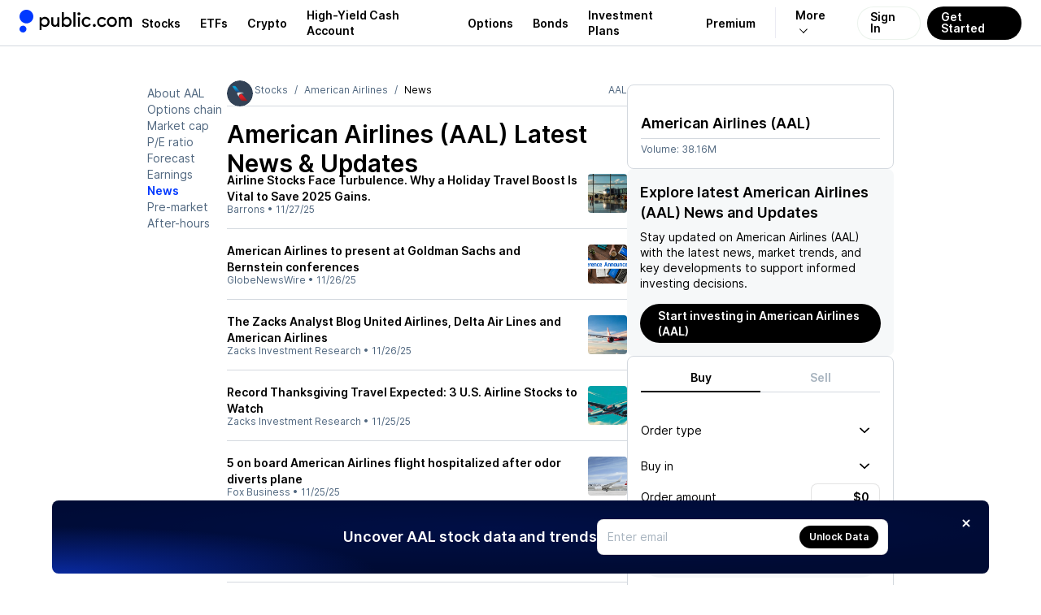

--- FILE ---
content_type: text/html; charset=utf-8
request_url: https://public.com/stocks/aal/news/3
body_size: 55311
content:
<!DOCTYPE html><html lang="en"><head><meta charSet="utf-8" data-next-head=""/><meta name="viewport" content="width=device-width, initial-scale=1, maximum-scale=1, user-scalable=0" data-next-head=""/><link rel="preload" href="https://public.com/fonts/Inter-Regular.woff2" as="font" type="font/woff2" crossorigin="anonymous" data-next-head=""/><link rel="preload" href="https://public.com/fonts/Inter-SemiBold.woff2" as="font" type="font/woff2" crossorigin="anonymous" data-next-head=""/><title data-next-head="">American Airlines (AAL) Latest News &amp; Stock Updates - Page 3</title><meta name="description" content="American Airlines (AAL) Latest News &amp; Updates – Why is it moving? What’s happening today? Get real-time market sentiment and stock updates" data-next-head=""/><meta name="apple-itunes-app" content="app-id=1204112719" data-next-head=""/><meta property="og:locale" content="en_US" data-next-head=""/><meta property="og:type" content="article" data-next-head=""/><meta property="og:title" content="American Airlines (AAL) Latest News &amp; Stock Updates - Page 3" data-next-head=""/><meta property="og:description" content="American Airlines (AAL) Latest News &amp; Updates – Why is it moving? What’s happening today? Get real-time market sentiment and stock updates" data-next-head=""/><meta property="og:image" content="https://public.com/images/og/og-default-image.jpg" data-next-head=""/><meta property="og:image:width" content="1200" data-next-head=""/><meta property="og:image:height" content="630" data-next-head=""/><meta property="og:url" content="https://public.com/stocks/aal/news" data-next-head=""/><meta property="og:site_name" content="Public" data-next-head=""/><meta name="twitter:card" content="summary_large_image" data-next-head=""/><meta name="twitter:description" content="American Airlines (AAL) Latest News &amp; Updates – Why is it moving? What’s happening today? Get real-time market sentiment and stock updates" data-next-head=""/><meta name="twitter:title" content="American Airlines (AAL) Latest News &amp; Stock Updates - Page 3" data-next-head=""/><meta name="twitter:site" content="@public" data-next-head=""/><meta name="twitter:image" content="https://public.com/images/og/og-default-image.jpg" data-next-head=""/><meta name="twitter:creator" content="@public" data-next-head=""/><link rel="shortcut icon" href="https://public.com/images/icon.png" type="image/png"/><link rel="preconnect" href="https://universal.hellopublic.com" crossorigin="anonymous"/><link rel="preload" href="https://public.com/_next/static/chunks/4d22d0955efc6420.css" as="style"/><link rel="preload" href="https://public.com/_next/static/chunks/ecfd07b0d629e0d7.css" as="style"/><link rel="preload" href="https://public.com/_next/static/chunks/4cf440c646b68021.css" as="style"/><link rel="preload" href="https://public.com/_next/static/chunks/4ff2694e859926ee.css" as="style"/><link rel="preload" href="https://public.com/_next/static/chunks/5691570cb01b3eae.css" as="style"/><link rel="preload" href="https://public.com/_next/static/chunks/0e4df64b074ac7d4.css" as="style"/><link rel="preload" href="https://public.com/_next/static/chunks/2eef8d06ab674b3f.css" as="style"/><link rel="preload" href="https://public.com/_next/static/chunks/12aa983b43a8cc26.css" as="style"/><link rel="preload" href="https://public.com/_next/static/chunks/e1794689dff76ff8.css" as="style"/><script type="text/javascript" data-next-head="">
window.dataLayer = window.dataLayer || [];
window.authRequired = false;
window.serverAuthenticated = false;
              </script><link rel="stylesheet" href="https://public.com/_next/static/chunks/4d22d0955efc6420.css" data-n-g=""/><link rel="stylesheet" href="https://public.com/_next/static/chunks/ecfd07b0d629e0d7.css" data-n-g=""/><link rel="stylesheet" href="https://public.com/_next/static/chunks/4cf440c646b68021.css" data-n-p=""/><link rel="stylesheet" href="https://public.com/_next/static/chunks/4ff2694e859926ee.css" data-n-p=""/><link rel="stylesheet" href="https://public.com/_next/static/chunks/5691570cb01b3eae.css" data-n-p=""/><link rel="stylesheet" href="https://public.com/_next/static/chunks/0e4df64b074ac7d4.css" data-n-p=""/><link rel="stylesheet" href="https://public.com/_next/static/chunks/2eef8d06ab674b3f.css" data-n-p=""/><link rel="stylesheet" href="https://public.com/_next/static/chunks/12aa983b43a8cc26.css" data-n-p=""/><link rel="stylesheet" href="https://public.com/_next/static/chunks/e1794689dff76ff8.css" data-n-p=""/><noscript data-n-css=""></noscript><script src="https://public.com/_next/static/chunks/1b0f55923ff18ccf.js" defer=""></script><script src="https://public.com/_next/static/chunks/3006d42468187a96.js" defer=""></script><script src="https://public.com/_next/static/chunks/d9c55b04d12451c0.js" defer=""></script><script src="https://public.com/_next/static/chunks/f4810e4506bdb960.js" defer=""></script><script src="https://public.com/_next/static/chunks/613277ed064caf8f.js" defer=""></script><script src="https://public.com/_next/static/chunks/1702a2de27888211.js" defer=""></script><script src="https://public.com/_next/static/chunks/ad4356d6e64cbe3e.js" defer=""></script><script src="https://public.com/_next/static/chunks/4d8cd0ec2e51e79b.js" defer=""></script><script src="https://public.com/_next/static/chunks/5511f8973bd937bc.js" defer=""></script><script src="https://public.com/_next/static/chunks/d963d37f24cd2775.js" defer=""></script><script src="https://public.com/_next/static/chunks/4262ae967bd82189.js" defer=""></script><script src="https://public.com/_next/static/chunks/turbopack-931f6c0f34142b99.js" defer=""></script><script src="https://public.com/_next/static/chunks/66bf7cf9e3b23a98.js" defer=""></script><script src="https://public.com/_next/static/chunks/fa1a15f1ac2633dc.js" defer=""></script><script src="https://public.com/_next/static/chunks/d7d6d010184decb5.js" defer=""></script><script src="https://public.com/_next/static/chunks/d123d3aa2abcc712.js" defer=""></script><script src="https://public.com/_next/static/chunks/128715290c16b75b.js" defer=""></script><script src="https://public.com/_next/static/chunks/63e183ed08f7a6a0.js" defer=""></script><script src="https://public.com/_next/static/chunks/8a93adc64f6c9aa9.js" defer=""></script><script src="https://public.com/_next/static/chunks/9f1f2188d41def46.js" defer=""></script><script src="https://public.com/_next/static/chunks/351f7ed4e6548394.js" defer=""></script><script src="https://public.com/_next/static/chunks/fa63ed40b0c44794.js" defer=""></script><script src="https://public.com/_next/static/chunks/96f67a3f96bd1b90.js" defer=""></script><script src="https://public.com/_next/static/chunks/bea63fddeb2c8751.js" defer=""></script><script src="https://public.com/_next/static/chunks/e7c05189a5acb6ae.js" defer=""></script><script src="https://public.com/_next/static/chunks/b77b2463a195ed46.js" defer=""></script><script src="https://public.com/_next/static/chunks/e721f3706e12d37a.js" defer=""></script><script src="https://public.com/_next/static/chunks/427baedb5c70d17e.js" defer=""></script><script src="https://public.com/_next/static/chunks/a76faefdf819070a.js" defer=""></script><script src="https://public.com/_next/static/chunks/9f5add2f4fce7818.js" defer=""></script><script src="https://public.com/_next/static/chunks/f4edff6a9f8e3f5e.js" defer=""></script><script src="https://public.com/_next/static/chunks/4c09b624b35e346d.js" defer=""></script><script src="https://public.com/_next/static/chunks/79a25e13b9c39579.js" defer=""></script><script src="https://public.com/_next/static/chunks/acaaf4ef01d78a32.js" defer=""></script><script src="https://public.com/_next/static/chunks/b4070792bc8a9f73.js" defer=""></script><script src="https://public.com/_next/static/chunks/41957e757dcdc30f.js" defer=""></script><script src="https://public.com/_next/static/chunks/7fe5dfde18a5517d.js" defer=""></script><script src="https://public.com/_next/static/chunks/4d6811299a1d3219.js" defer=""></script><script src="https://public.com/_next/static/chunks/523905f9af2102e2.js" defer=""></script><script src="https://public.com/_next/static/chunks/a3302aa5daf3ac0c.js" defer=""></script><script src="https://public.com/_next/static/chunks/turbopack-eeaf330694cec943.js" defer=""></script><script src="https://public.com/_next/static/Dmur8elCEBg5jzMopiHyh/_ssgManifest.js" defer=""></script><script src="https://public.com/_next/static/Dmur8elCEBg5jzMopiHyh/_buildManifest.js" defer=""></script></head><body><noscript><iframe src="https://www.googletagmanager.com/ns.html?id=GTM-PCBFC3K" height="0" width="0" style="display:none;visibility:hidden"></iframe></noscript><div id="__next"><a class="skip-to-main-module__dDeOzW__skipToMain" href="#maincontent">Skip to main</a><div class="app-layout-module__2OeTGG__appLayout" data-is-authenticated="false"><header class="app-header-module__xGPNTa__header" style="border-bottom:solid 0.5px var(--pw-core-color-greyscale-400);flex-basis:56px"><div class="app-layout-module__2OeTGG__appHeader"><div class="app-layout-module__2OeTGG__logoContainer"><a href="https://public.com/" aria-label="Home"><svg class="logo-icon-module__VUA5ha__logo" style="--logo-light-color:var(--pw-core-color-blue-600-day);--logo-dark-color:var(--pw-core-color-greyscale-100-day)" width="16.8" height="28" viewBox="0 0 30 50" fill="none" data-testid="public-logo"><path d="M15 29.9917C23.2843 29.9917 30 23.2779 30 14.9959C30 6.71388 23.2843 0 15 0C6.71573 0 0 6.71388 0 14.9959C0 23.2779 6.71573 29.9917 15 29.9917Z" fill="var(--logo-fill-color)"></path><path d="M7.5 50C8.98134 50 10.4295 49.5614 11.6618 48.7396C12.8941 47.9178 13.8554 46.7495 14.4245 45.3822C14.9935 44.0149 15.1447 42.5097 14.8592 41.0566C14.5736 39.6034 13.864 38.2674 12.8198 37.2169C11.7756 36.1664 10.4437 35.4486 8.99192 35.154C7.54019 34.8594 6.0337 35.0011 4.66246 35.5614C3.29122 36.1217 2.11664 37.0754 1.28688 38.3022C0.457116 39.529 0.00933129 40.9739 0 42.4548C0.000735478 44.4475 0.789652 46.3591 2.19467 47.7726C3.59968 49.1861 5.50679 49.9868 7.5 50Z" fill="var(--logo-fill-color)"></path></svg><svg width="114.5" height="24" viewBox="0 0 105 22" fill="none" data-testid="wordmark-dotcom" style="margin-left:7px"><path d="M62.5876 17.5712C62.9239 17.5731 63.2531 17.4756 63.5338 17.2908C63.8145 17.1061 64.034 16.8424 64.1646 16.5332C64.2952 16.224 64.331 15.8831 64.2676 15.5536C64.2041 15.2241 64.0442 14.9207 63.808 14.6819C63.5719 14.4431 63.2701 14.2794 62.9407 14.2117C62.6114 14.144 62.2694 14.1752 61.9579 14.3014C61.6463 14.4276 61.3793 14.6432 61.1904 14.9208C61.0016 15.1984 60.8995 15.5257 60.8969 15.8612C60.8952 16.0843 60.9377 16.3056 61.0218 16.5123C61.1058 16.7191 61.23 16.9073 61.387 17.0661C61.544 17.2249 61.7309 17.3512 61.9369 17.4379C62.1429 17.5246 62.3641 17.5699 62.5876 17.5712Z" fill="var(--pw-core-color-greyscale-1000)"></path><path d="M71.2184 17.6362C73.2124 17.6362 75.0122 16.6193 76.0964 14.758L74.3404 13.6761C74.0469 14.246 73.5992 14.7225 73.0481 15.0515C72.497 15.3805 71.8646 15.5488 71.2226 15.5373C69.4228 15.5373 67.9262 14.3465 67.9262 11.9874C67.9262 9.54338 69.5305 8.39635 71.2878 8.39635C72.4797 8.39635 73.4986 8.96209 74.3447 9.97617L75.9036 8.63396C74.9286 7.3356 73.2109 6.29748 71.2864 6.29748C68.5101 6.29748 65.7593 8.39635 65.7593 11.9874C65.7537 15.5373 68.4421 17.6362 71.2184 17.6362Z" fill="var(--pw-core-color-greyscale-1000)"></path><path d="M91.7946 8.15309L92.4026 8.28321V6.36112H90.2995V17.3109H92.533V10.5575C92.533 9.23647 93.3564 8.28462 94.5709 8.28462C95.7628 8.28462 96.6088 9.23647 96.6088 10.5575V17.3081H98.7559V10.5575C98.7559 9.23647 99.6062 8.28462 100.75 8.28462C101.894 8.28462 102.68 9.1502 102.68 10.5575V17.3081H105V10.4302C105 7.8985 103.441 6.18716 101.293 6.18716C99.9265 6.18716 98.8211 6.85755 98.0331 7.93952C97.4478 6.85755 96.3637 6.18716 95.0187 6.18716C94.351 6.18154 93.695 6.36273 93.1251 6.7102C92.5553 7.05767 92.0943 7.55753 91.7946 8.15309Z" fill="var(--pw-core-color-greyscale-1000)"></path><path d="M82.5588 6.18857C79.3276 6.18857 76.856 8.5689 76.856 11.8799C76.856 15.1908 79.3276 17.5712 82.5588 17.5712C85.875 17.5712 88.1524 15.1668 88.1524 11.8799C88.1524 8.59294 85.875 6.18857 82.5588 6.18857ZM82.6225 15.4723C80.5846 15.4723 79.0243 13.9165 79.0243 11.8148C79.0243 9.7131 80.5832 8.28745 82.6225 8.28745C84.5315 8.28745 85.9841 9.71593 85.9841 11.8148C85.9841 13.9137 84.5315 15.4723 82.6225 15.4723Z" fill="var(--pw-core-color-greyscale-1000)"></path><path d="M53.828 17.5712C54.8186 17.5553 55.7879 17.2814 56.6398 16.7765C57.4917 16.2717 58.1966 15.5534 58.6847 14.693L57.0223 13.611C56.7188 14.1879 56.2592 14.6681 55.6958 14.9972C55.1323 15.3262 54.4876 15.4908 53.835 15.4723C52.1443 15.4723 50.6038 14.2163 50.6038 11.8799C50.6038 9.41326 52.1443 8.28745 53.835 8.28745C55.0935 8.28745 56.1125 8.80651 57.0223 9.88848L58.4976 8.5689C57.9838 7.8385 57.3025 7.24133 56.5103 6.82725C55.7182 6.41317 54.8384 6.19418 53.9442 6.18857C51.1254 6.18857 48.3491 8.28744 48.3491 11.8799C48.3491 15.4723 51.0531 17.5712 53.828 17.5712Z" fill="var(--pw-core-color-greyscale-1000)"></path><path d="M45.1987 4.43622C45.5357 4.43789 45.8657 4.33957 46.1467 4.15372C46.4276 3.96788 46.6469 3.7029 46.7767 3.39243C46.9065 3.08197 46.9409 2.74001 46.8755 2.41C46.8102 2.07998 46.648 1.77679 46.4097 1.53892C46.1713 1.30106 45.8675 1.13924 45.5368 1.07403C45.2062 1.00881 44.8635 1.04313 44.5524 1.17264C44.2413 1.30215 43.9758 1.521 43.7896 1.8014C43.6034 2.0818 43.5048 2.4111 43.5065 2.7475C43.5037 2.97005 43.5455 3.19093 43.6295 3.3971C43.7135 3.60327 43.8381 3.79057 43.9958 3.94795C44.1535 4.10534 44.3412 4.22962 44.5477 4.31348C44.7543 4.39733 44.9757 4.43907 45.1987 4.43622Z" fill="var(--pw-core-color-greyscale-1000)"></path><path d="M46.2389 6.53508H44.0918V17.3109H46.2389V6.53508Z" fill="var(--pw-core-color-greyscale-1000)"></path><path d="M41.2291 0.864998H38.8879V17.3109H41.2291V0.864998Z" fill="var(--pw-core-color-greyscale-1000)"></path><path d="M31.5596 6.18857C29.934 6.18857 28.7408 6.85897 28.069 7.94094V0.869245H25.6839V17.3109H28.069V15.9475C28.7408 16.9644 29.934 17.5712 31.5596 17.5712C34.6774 17.5712 36.85 15.1668 36.85 11.8799C36.85 8.76408 34.5513 6.18857 31.5596 6.18857ZM31.3711 15.3662C29.2254 15.3662 27.7728 13.9165 27.7728 11.8827C27.7728 9.89131 29.2254 8.39918 31.3711 8.39918C33.3013 8.39918 34.6887 9.78382 34.6887 11.8827C34.6816 13.9137 33.2942 15.3662 31.3711 15.3662Z" fill="var(--pw-core-color-greyscale-1000)"></path><path d="M17.878 17.4623C19.0273 17.4623 19.9811 16.9644 20.6968 15.9475V17.3109H22.9303V6.53508H20.6316V12.7667C20.6316 14.3465 19.6778 15.3634 18.1161 15.3634C16.7938 15.3634 16.0781 14.2164 16.0781 12.7667V6.53508H13.7355V13.1344C13.7355 15.6491 15.2973 17.4623 17.878 17.4623Z" fill="var(--pw-core-color-greyscale-1000)"></path><path d="M6.60275 6.18857C5.04384 6.18857 3.84914 6.85897 2.87269 7.94094V6.53508H0.59668V21.165H2.87269V15.9475C3.84914 16.9644 5.04101 17.5712 6.60275 17.5712C9.70358 17.5712 11.9371 14.9957 11.9371 11.8799C11.9371 8.5689 9.70358 6.18857 6.60275 6.18857ZM6.29947 15.3662C4.08723 15.3662 2.76499 13.9165 2.76499 11.8827C2.76499 9.89131 4.08723 8.39918 6.29947 8.39918C8.40259 8.39918 9.70074 9.89131 9.70074 11.8827C9.70358 13.9137 8.40259 15.3662 6.29947 15.3662Z" fill="var(--pw-core-color-greyscale-1000)"></path></svg></a></div><nav class="app-layout-module__2OeTGG__nav"><style data-emotion="css 1r3qwl0">.css-1r3qwl0{-webkit-align-items:center;-webkit-box-align:center;-ms-flex-align:center;align-items:center;display:-webkit-box;display:-webkit-flex;display:-ms-flexbox;display:flex;position:relative;}.css-1r3qwl0[data-white='true'] ul li a{color:var(--pw-core-color-greyscale-100);}.css-1r3qwl0[data-white='true'] ul li a:after{border-color:var(--pw-core-color-greyscale-100);}</style><nav class="css-1r3qwl0"><style data-emotion="css trqmh5">.css-trqmh5{-webkit-align-items:center;-webkit-box-align:center;-ms-flex-align:center;align-items:center;display:-webkit-box;display:-webkit-flex;display:-ms-flexbox;display:flex;margin:0;list-style:none;padding:0;}.css-trqmh5 li{-webkit-align-items:center;-webkit-box-align:center;-ms-flex-align:center;align-items:center;display:none;height:100%;margin:0;padding:0;}@media (min-width:1200px){.css-trqmh5 li{display:-webkit-inline-box;display:-webkit-inline-flex;display:-ms-inline-flexbox;display:inline-flex;}}.css-trqmh5 li a{-webkit-align-items:center;-webkit-box-align:center;-ms-flex-align:center;align-items:center;color:var(--pw-core-color-greyscale-1000);cursor:pointer;display:-webkit-box;display:-webkit-flex;display:-ms-flexbox;display:flex;font:var(--font-body-1-heavy);outline:none;padding:0 8px;position:relative;-webkit-transition:color 0.25s ease-in,background 0.25s ease-in,opacity 0.25s ease-in;transition:color 0.25s ease-in,background 0.25s ease-in,opacity 0.25s ease-in;}.css-trqmh5 li a:hover{color:var(--pw-core-color-blue-600);}.css-trqmh5 li a:focus{-webkit-text-decoration:underline;text-decoration:underline;}@media (min-width:1280px){.css-trqmh5 li a{padding:0 12px;}}.css-trqmh5 li[data-has-more]{position:relative;}.css-trqmh5 li[data-has-more] >a{background:transparent;border:0;border-left:1px solid rgba(0,0,102,0.08);display:block;margin-left:12px;font-size:14px;padding-left:24px;padding-right:24px;}.css-trqmh5 li[data-has-more] >a:after{display:inline-block;padding:3px;content:'';-webkit-transform:rotate(45deg) translateX(-5px);-moz-transform:rotate(45deg) translateX(-5px);-ms-transform:rotate(45deg) translateX(-5px);transform:rotate(45deg) translateX(-5px);margin-left:10px;border:solid var(--pw-core-color-greyscale-1000);border-width:0 1px 1px 0;transform-origin:center;}.css-trqmh5 li[data-has-more]:hover div[data-has-more-options]{opacity:1;pointer-events:all;}.css-trqmh5 li[data-link-get-started] a,.css-trqmh5 li[data-link-login] a{border-radius:100px;box-sizing:border-box;cursor:pointer;height:41px;font:var(--font-body-1-heavy);line-height:1;outline:none;width:auto;}.css-trqmh5 li[data-link-get-started] a:focus,.css-trqmh5 li[data-link-login] a:focus{opacity:0.5;-webkit-text-decoration:none;text-decoration:none;}.css-trqmh5 li[data-link-login] a{background:hsla(0,0%,100%,0.3);-webkit-backdrop-filter:blur(8px);backdrop-filter:blur(8px);border:1px solid rgba(0,102,20,0.08);color:var(--pw-core-color-greyscale-1000);min-width:auto;-webkit-transition:border 0.25s ease;transition:border 0.25s ease;padding:12px 15px 13px;}.css-trqmh5 li[data-link-login] a:hover{border:1px solid #b5c4d7;-webkit-filter:brightness(100%);filter:brightness(100%);}.css-trqmh5 li[data-link-get-started]{display:none;}@media (min-width:1024px){.css-trqmh5 li[data-link-get-started]{display:-webkit-inline-box;display:-webkit-inline-flex;display:-ms-inline-flexbox;display:inline-flex;}}.css-trqmh5 li[data-link-get-started] a{background:var(--pw-material-cta-primary);color:var(--pw-content-contrast-primary);margin-left:8px;padding:13px 17px 14px;-webkit-transition:color 0.25s ease-in,background 0.25s ease-in;transition:color 0.25s ease-in,background 0.25s ease-in;}.css-trqmh5 li[data-link-get-started] a:hover{background-color:var(--pw-material-cta-primary-hover);color:var(--pw-content-contrast-primary-hover);}</style><ul class="css-trqmh5"><li><a aria-label="Visit Stocks Page" href="/stocks">Stocks</a></li><li><a aria-label="Visit ETFs Page" href="/etfs">ETFs</a></li><li><a href="https://public.com/invest/crypto" aria-label="Visit Crypto Page">Crypto</a></li><li><a href="https://public.com/high-yield-cash-account" aria-label="Visit High-Yield Cash Account Page">High-Yield Cash Account</a></li><li><a href="https://public.com/invest/options" aria-label="Visit Options Page">Options</a></li><li><a href="https://public.com/invest/bonds" aria-label="Visit Bonds Page">Bonds</a></li><li><a href="https://public.com/invest/investment-plans" aria-label="Visit Investment Plans Page">Investment Plans</a></li><li><a href="https://public.com/premium" aria-label="Visit Premium Page">Premium</a></li><li data-has-more="true"><a href="#" aria-label="More options">More</a><style data-emotion="css 1uh0nk3">.css-1uh0nk3{padding-top:55px;position:absolute;pointer-events:none;opacity:0;top:0;right:5px;}.css-1uh0nk3 ul{-webkit-backdrop-filter:blur(20px);backdrop-filter:blur(20px);background:hsla(0,0%,100%,0.3);border:1px solid var(--pw-core-color-greyscale-400);border-radius:32px;list-style:none;display:-webkit-box;display:-webkit-flex;display:-ms-flexbox;display:flex;-webkit-flex-direction:column;-ms-flex-direction:column;flex-direction:column;margin:0;padding:0;width:220px;}.css-1uh0nk3 ul li{-webkit-align-items:center;-webkit-box-align:center;-ms-flex-align:center;align-items:center;display:-webkit-box;display:-webkit-flex;display:-ms-flexbox;display:flex;-webkit-box-pack:start;-ms-flex-pack:start;-webkit-justify-content:flex-start;justify-content:flex-start;padding:0 13px;width:100%;}.css-1uh0nk3 ul li:first-of-type{padding:17px 13px 0 13px;}.css-1uh0nk3 ul li:last-of-type{padding:0 13px 17px 13px;}.css-1uh0nk3 ul li a{padding:13px 20px;border-radius:16px;font-size:16px;}</style><div data-has-more-options="true" class="css-1uh0nk3"><ul><li><a href="https://public.com/about-us" aria-label="Visit About Us Page">About Us</a></li><li><a href="https://public.com/learn" aria-label="Visit Learn Page">Learn</a></li><li><a href="https://help.public.com" aria-label="Visit Support Page">Support</a></li></ul></div></li><li data-link-login="true"><a title="sign-in" href="/login">Sign In</a></li><li data-link-get-started="true"><a href="/signup">Get Started</a></li></ul><style data-emotion="css 89vnpg">.css-89vnpg{-webkit-align-items:center;-webkit-box-align:center;-ms-flex-align:center;align-items:center;background:transparent;border:none;cursor:pointer;height:40px;display:-webkit-box;display:-webkit-flex;display:-ms-flexbox;display:flex;line-height:1;-webkit-box-pack:center;-ms-flex-pack:center;-webkit-justify-content:center;justify-content:center;-webkit-transform:translateX(10px);-moz-transform:translateX(10px);-ms-transform:translateX(10px);transform:translateX(10px);width:40px;}@media (min-width:1200px){.css-89vnpg{display:none;}}.css-89vnpg span{height:2px;position:relative;width:20px;}.css-89vnpg span:before{background:var(--pw-core-color-greyscale-1000);content:'';display:block;height:2px;left:0;top:-4px;position:relative;width:20px;}.css-89vnpg span:after{background:var(--pw-core-color-greyscale-1000);content:'';display:block;height:2px;left:0;position:relative;top:4px;width:20px;}</style><button type="button" class="css-89vnpg"><span></span></button></nav></nav></div></header><div class="app-layout-module__2OeTGG__appContent"><div class="side-nav-layout-module__czRQCG__container" data-is-auth="false"><div class="side-nav-layout-module__czRQCG__pageContent" id="page-content"><div class="main-module__6tZoca__mainWrapper"><main class="main-module__6tZoca__main" id="maincontent" data-testid="maincontent"><div class="two-column-layout-module__TGXA3q__container two-column-layout-module__TGXA3q__unauthContainer" data-auth="false" data-size="default"><div class="two-column-layout-module__TGXA3q__mainColumn" data-main-column="true"><div class="stock-secondary-page-content-module__ot3d9a__contentLayout"><ul class="stock-side-menu-module__6M0d8W__sideMenu"><li><a data-active="false" href="/stocks/aal">About AAL</a></li><li><a data-active="false" href="/stocks/aal/options-chain">Options chain</a></li><li><a data-active="false" href="/stocks/aal/market-cap">Market cap</a></li><li><a data-active="false" href="/stocks/aal/pe-ratio">P/E ratio</a></li><li><a data-active="false" href="/stocks/aal/forecast-price-target">Forecast</a></li><li><a data-active="false" href="/stocks/aal/earnings">Earnings</a></li><li><a data-active="true" href="/stocks/aal/news">News</a></li><li><a data-active="false" href="/stocks/aal/pre-market">Pre-market</a></li><li><a data-active="false" href="/stocks/aal/after-hours">After-hours</a></li></ul><div class="stock-side-menu-module__6M0d8W__dropdownMenu"><div style="display:flex;width:100%"><button class="stock-side-menu-module__6M0d8W__dropdownTrigger" type="button" id="radix-_R_iml56_" aria-haspopup="menu" aria-expanded="false" data-state="closed">AAL<!-- --> • <!-- -->News<svg style="fill:currentColor;flex-shrink:0;user-select:none" data-testid="CaretDownIcon" color="inherit" width="12" height="12" viewBox="0 0 24 24"><path fill-rule="evenodd" clip-rule="evenodd" d="M0 8.68062C0.00711497 8.77894 0.00625666 8.80397 0.0239149 8.90132C0.0637731 9.12022 0.151291 9.33076 0.279869 9.51652C0.344844 9.61045 0.420447 9.69244 0.501108 9.77435L10.7873 19.5253C10.8633 19.5926 10.8806 19.6113 10.9637 19.6711C11.057 19.7381 11.1575 19.796 11.2633 19.8437C11.7254 20.0521 12.2737 20.0521 12.7358 19.8437C12.8416 19.796 12.9421 19.7381 13.0354 19.6711C13.1184 19.6113 13.1358 19.5926 13.2117 19.5253L23.4979 9.77435C23.5689 9.70227 23.5888 9.68578 23.6517 9.60712C23.817 9.40056 23.9286 9.15679 23.9752 8.90132C24.0083 8.71889 24.0083 8.53143 23.9752 8.34901C23.9486 8.20315 23.901 8.06087 23.8339 7.9272C23.5793 7.4195 23.051 7.06603 22.4611 7.0085C22.2279 6.98582 21.9905 7.00898 21.7671 7.07618C21.581 7.13217 21.4054 7.21838 21.2499 7.33019C21.1668 7.38992 21.1495 7.40869 21.0735 7.47597L11.9995 16.0778L2.92556 7.47597L2.84001 7.40024C2.75944 7.33808 2.74067 7.32036 2.65358 7.26625C2.49037 7.16475 2.3089 7.09 2.11929 7.0462C1.96757 7.01118 1.81088 6.9959 1.65487 7.00094C1.06213 7.02011 0.50968 7.33865 0.219009 7.82863C0.123348 7.98993 0.0570881 8.16666 0.0239149 8.34901C0.00625666 8.44635 0.00711497 8.47138 0 8.5697C0 8.60667 0 8.64365 0 8.68062Z"></path></svg></button></div></div><div class="asset-page-section-module__Jd7P6q__mainContent"><div class="stock-secondary-page-content-module__ot3d9a__mobileHeader"><div class="stock-top-bar-module___yFJYG__topBar"><ol class="breadcrumb-module__cSb5Ma__breadcrumb"><li><a class="breadcrumb-module__cSb5Ma__link" href="https://public.com"><svg style="fill:currentColor;flex-shrink:0;user-select:none" data-testid="HomeIcon" color="inherit" width="14" height="14" viewBox="0 0 24 24"><path d="M3.95712 7.91504L11.4786 3.31859C11.7987 3.12297 12.2014 3.12297 12.5215 3.31859L20.0429 7.91504C20.6374 8.27835 21 8.92487 21 9.6216V18.5C21 19.6046 20.1046 20.5 19 20.5L5 20.5C3.89543 20.5 3 19.6046 3 18.5L3.00002 9.6216C3.00002 8.92486 3.36261 8.27835 3.95712 7.91504ZM10 12.4999C9.44773 12.4999 9.00002 12.9476 9.00002 13.4999V16.4999C9.00002 17.0522 9.44773 17.4999 10 17.4999H14C14.5523 17.4999 15 17.0522 15 16.4999V13.4999C15 12.9476 14.5523 12.4999 14 12.4999H10Z"></path></svg></a></li><li><a class="breadcrumb-module__cSb5Ma__link" href="/stocks">Stocks</a></li><li><a class="breadcrumb-module__cSb5Ma__link" href="/stocks/aal">American Airlines</a></li><li>News</li></ol><script type="application/ld+json">{"@context":"http://schema.org","@type":"BreadcrumbList","itemListElement":[{"@type":"ListItem","item":{"@id":"https://public.com","name":"Home"},"position":1},{"@type":"ListItem","item":{"@id":"https://public.com/stocks","name":"Stocks"},"position":2},{"@type":"ListItem","item":{"@id":"https://public.com/stocks/aal","name":"American Airlines"},"position":3},{"@type":"ListItem","item":{"@id":"https://public.com/stocks/aal/news","name":"News"},"position":4}]}</script><span class="stock-top-bar-module___yFJYG__topBarSymbol">AAL</span></div><div class="two-column-layout-module__TGXA3q__mainColumnStackedContent"><section class="stock-price-widget-module__SdNsBW__widget" data-main-content="true"><header><div style="height:18px"></div></header><div class="stock-price-widget-module__SdNsBW__footer">Volume: <!-- -->38.16M</div></section></div></div><div class="stock-secondary-page-content-module__ot3d9a__chartSection" data-section="chart"><div class="stock-secondary-page-content-module__ot3d9a__chartHeader"><div class="stock-logo-module__fnWIma__logo" style="--size-1:32px;--size-2:32px"><style data-emotion="css 1bwy38d">.css-1bwy38d{-webkit-align-items:center;-webkit-box-align:center;-ms-flex-align:center;align-items:center;background:var(--pw-core-color-greyscale-100);border-radius:100%;box-shadow:none;box-sizing:border-box;display:-webkit-box;display:-webkit-flex;display:-ms-flexbox;display:flex;-webkit-flex-shrink:0;-ms-flex-negative:0;flex-shrink:0;height:32px;-webkit-box-pack:center;-ms-flex-pack:center;-webkit-justify-content:center;justify-content:center;overflow:hidden;padding:0px;width:32px;}@media (min-width: 760px){.css-1bwy38d{height:32px;padding:0px;width:32px;}}</style><div class="css-1bwy38d"><style data-emotion="css 1dan62f">.css-1dan62f{border-radius:100%;height:100%;width:100%;object-fit:cover;}</style><img alt="AAL logo" loading="lazy" src="https://universal.hellopublic.com/companyLogos/AAL@2x.png" class="css-1dan62f"/></div></div><h1>American Airlines (AAL)<!-- --> Latest News &amp; Updates</h1></div></div><div class="two-column-layout-module__TGXA3q__mainColumnStackedContent"><div><div class="sticky-rounded-box-module__x5tDnG__box"><h2 class="asset-trade-signup-module-scss-module__We7gtG__title">Explore latest American Airlines (AAL) News and Updates</h2><div class="asset-trade-signup-module-scss-module__We7gtG__description">Stay updated on<!-- --> <!-- -->American Airlines (AAL)<!-- --> with the latest news, market trends, and key developments to support informed investing decisions.</div><style data-emotion="css 1bbji56">.css-1bbji56{-webkit-align-items:center;-webkit-box-align:center;-ms-flex-align:center;align-items:center;border:0;border-radius:100px;box-sizing:border-box;-webkit-column-gap:4px;column-gap:4px;cursor:pointer;display:-webkit-box;display:-webkit-flex;display:-ms-flexbox;display:flex;-webkit-box-pack:center;-ms-flex-pack:center;-webkit-justify-content:center;justify-content:center;outline:none;position:relative;display:-webkit-inline-box;display:-webkit-inline-flex;display:-ms-inline-flexbox;display:inline-flex;background-color:var(--pw-material-cta-primary);color:var(--pw-content-contrast-primary);--button-icon-size:12px;--button-icon-margin:-4px;font:var(--font-body-1-heavy);height:48px;min-width:92px;padding:0 22px;}.css-1bbji56:disabled,.css-1bbji56:disabled:hover{cursor:default;}.css-1bbji56 svg{fill:currentColor;-webkit-flex-shrink:0;-ms-flex-negative:0;flex-shrink:0;height:var(--button-icon-size);width:var(--button-icon-size);}.css-1bbji56:focus{background-color:var(--pw-core-color-blue-900);color:var(--pw-content-contrast-primary-hover);}.css-1bbji56:disabled,.css-1bbji56:disabled:hover{background-color:var(--pw-material-cta-primary-deactivated);color:var(--pw-content-contrast-primary-deactivated);}</style><a class="asset-trade-signup-module-scss-module__We7gtG__buttonLink css-1bbji56" style="width:100%" href="/signup"><style data-emotion="css k008qs">.css-k008qs{display:-webkit-box;display:-webkit-flex;display:-ms-flexbox;display:flex;}</style><span class="css-k008qs"><h2 style="font:inherit;margin:0">Start investing in American Airlines (AAL)</h2></span></a></div></div></div><div class="two-column-layout-module__TGXA3q__mainColumnStackedContent"><div><div class="asset-trade-calculator-module-scss-module__InpdPG__box"><div class="asset-trade-calculator-module-scss-module__InpdPG__content"><div class="tabs-module__OrWrFa__wrapper"><div data-testid="tabs" class="tabs-module__OrWrFa__tabs" style="gap:var(--gap-objects-wide);height:28px;overflow-x:auto" role="radiogroup"><div class="tabs-module__OrWrFa__underline"></div><label style="height:28px" class="tab-module__ZAmKyq__label tab-module__ZAmKyq__labelFullWidth" aria-checked="true" data-variant="underline"><input type="radio" name="asset-trade-calculator-tabs" checked="" value="buy"/><span style="white-space:nowrap">Buy</span></label><label style="height:28px" class="tab-module__ZAmKyq__label tab-module__ZAmKyq__labelFullWidth" aria-checked="false" aria-disabled="true" data-variant="underline"><input type="radio" disabled="" name="asset-trade-calculator-tabs" value="sell"/><span style="white-space:nowrap">Sell</span></label></div></div><div class="asset-trade-calculator-module-scss-module__InpdPG__list"><div class="asset-trade-calculator-module-scss-module__InpdPG__listItem"><p>Order type</p><button type="button" role="combobox" aria-controls="radix-_R_hj4ml56_" aria-expanded="false" aria-autocomplete="none" dir="ltr" data-state="closed" class="select-trigger-module-scss-module__CNqHUW__base select-trigger-module-scss-module__CNqHUW__uncontained select-trigger-module-scss-module__CNqHUW__large select-trigger-module-scss-module__CNqHUW__heavy select-trigger-module-scss-module__CNqHUW__default select-trigger-module-scss-module__CNqHUW__round" aria-invalid="false"><span style="pointer-events:none"></span><svg style="fill:currentColor;flex-shrink:0;user-select:none" data-testid="CaretDownIcon" color="inherit" aria-hidden="true" width="24" height="24" viewBox="0 0 24 24"><path fill-rule="evenodd" clip-rule="evenodd" d="M0 8.68062C0.00711497 8.77894 0.00625666 8.80397 0.0239149 8.90132C0.0637731 9.12022 0.151291 9.33076 0.279869 9.51652C0.344844 9.61045 0.420447 9.69244 0.501108 9.77435L10.7873 19.5253C10.8633 19.5926 10.8806 19.6113 10.9637 19.6711C11.057 19.7381 11.1575 19.796 11.2633 19.8437C11.7254 20.0521 12.2737 20.0521 12.7358 19.8437C12.8416 19.796 12.9421 19.7381 13.0354 19.6711C13.1184 19.6113 13.1358 19.5926 13.2117 19.5253L23.4979 9.77435C23.5689 9.70227 23.5888 9.68578 23.6517 9.60712C23.817 9.40056 23.9286 9.15679 23.9752 8.90132C24.0083 8.71889 24.0083 8.53143 23.9752 8.34901C23.9486 8.20315 23.901 8.06087 23.8339 7.9272C23.5793 7.4195 23.051 7.06603 22.4611 7.0085C22.2279 6.98582 21.9905 7.00898 21.7671 7.07618C21.581 7.13217 21.4054 7.21838 21.2499 7.33019C21.1668 7.38992 21.1495 7.40869 21.0735 7.47597L11.9995 16.0778L2.92556 7.47597L2.84001 7.40024C2.75944 7.33808 2.74067 7.32036 2.65358 7.26625C2.49037 7.16475 2.3089 7.09 2.11929 7.0462C1.96757 7.01118 1.81088 6.9959 1.65487 7.00094C1.06213 7.02011 0.50968 7.33865 0.219009 7.82863C0.123348 7.98993 0.0570881 8.16666 0.0239149 8.34901C0.00625666 8.44635 0.00711497 8.47138 0 8.5697C0 8.60667 0 8.64365 0 8.68062Z"></path></svg></button><select aria-hidden="true" tabindex="-1" style="position:absolute;border:0;width:1px;height:1px;padding:0;margin:-1px;overflow:hidden;clip:rect(0, 0, 0, 0);white-space:nowrap;word-wrap:normal"></select></div><div class="asset-trade-calculator-module-scss-module__InpdPG__listItem"><p>Buy in</p><button type="button" role="combobox" aria-controls="radix-_R_ij4ml56_" aria-expanded="false" aria-autocomplete="none" dir="ltr" data-state="closed" class="select-trigger-module-scss-module__CNqHUW__base select-trigger-module-scss-module__CNqHUW__uncontained select-trigger-module-scss-module__CNqHUW__large select-trigger-module-scss-module__CNqHUW__heavy select-trigger-module-scss-module__CNqHUW__default select-trigger-module-scss-module__CNqHUW__round" aria-invalid="false"><span style="pointer-events:none"></span><svg style="fill:currentColor;flex-shrink:0;user-select:none" data-testid="CaretDownIcon" color="inherit" aria-hidden="true" width="24" height="24" viewBox="0 0 24 24"><path fill-rule="evenodd" clip-rule="evenodd" d="M0 8.68062C0.00711497 8.77894 0.00625666 8.80397 0.0239149 8.90132C0.0637731 9.12022 0.151291 9.33076 0.279869 9.51652C0.344844 9.61045 0.420447 9.69244 0.501108 9.77435L10.7873 19.5253C10.8633 19.5926 10.8806 19.6113 10.9637 19.6711C11.057 19.7381 11.1575 19.796 11.2633 19.8437C11.7254 20.0521 12.2737 20.0521 12.7358 19.8437C12.8416 19.796 12.9421 19.7381 13.0354 19.6711C13.1184 19.6113 13.1358 19.5926 13.2117 19.5253L23.4979 9.77435C23.5689 9.70227 23.5888 9.68578 23.6517 9.60712C23.817 9.40056 23.9286 9.15679 23.9752 8.90132C24.0083 8.71889 24.0083 8.53143 23.9752 8.34901C23.9486 8.20315 23.901 8.06087 23.8339 7.9272C23.5793 7.4195 23.051 7.06603 22.4611 7.0085C22.2279 6.98582 21.9905 7.00898 21.7671 7.07618C21.581 7.13217 21.4054 7.21838 21.2499 7.33019C21.1668 7.38992 21.1495 7.40869 21.0735 7.47597L11.9995 16.0778L2.92556 7.47597L2.84001 7.40024C2.75944 7.33808 2.74067 7.32036 2.65358 7.26625C2.49037 7.16475 2.3089 7.09 2.11929 7.0462C1.96757 7.01118 1.81088 6.9959 1.65487 7.00094C1.06213 7.02011 0.50968 7.33865 0.219009 7.82863C0.123348 7.98993 0.0570881 8.16666 0.0239149 8.34901C0.00625666 8.44635 0.00711497 8.47138 0 8.5697C0 8.60667 0 8.64365 0 8.68062Z"></path></svg></button><select aria-hidden="true" tabindex="-1" style="position:absolute;border:0;width:1px;height:1px;padding:0;margin:-1px;overflow:hidden;clip:rect(0, 0, 0, 0);white-space:nowrap;word-wrap:normal"></select></div><div class="asset-trade-calculator-module-scss-module__InpdPG__listItem asset-trade-calculator-module-scss-module__InpdPG__border"><p>Order amount</p><div><div class="input-module__Q847RW__box input-module__Q847RW__rightContentBox" style="display:flex;padding-right:12px"><input type="text" class="input-module__Q847RW__input input-module__Q847RW__rightContentInput amount-input-module-scss-module__HJStfW__input" placeholder="$0.00" inputMode="decimal" data-error="false" value="$0"/></div></div></div><div class="asset-trade-calculator-module-scss-module__InpdPG__listItem"><p>Est. <!-- -->shares</p><p class="asset-trade-calculator-module-scss-module__InpdPG__estimatedValue">0 shares</p></div></div></div><style data-emotion="css r13p25">.css-r13p25{-webkit-align-items:center;-webkit-box-align:center;-ms-flex-align:center;align-items:center;border:0;border-radius:100px;box-sizing:border-box;-webkit-column-gap:4px;column-gap:4px;cursor:pointer;display:-webkit-box;display:-webkit-flex;display:-ms-flexbox;display:flex;-webkit-box-pack:center;-ms-flex-pack:center;-webkit-justify-content:center;justify-content:center;outline:none;position:relative;display:-webkit-inline-box;display:-webkit-inline-flex;display:-ms-inline-flexbox;display:inline-flex;background-color:var(--pw-material-default);color:var(--pw-content-primary);--button-icon-size:12px;--button-icon-margin:-4px;font:var(--font-body-1-heavy);height:48px;min-width:92px;padding:0 22px;}.css-r13p25:disabled,.css-r13p25:disabled:hover{cursor:default;}.css-r13p25 svg{fill:currentColor;-webkit-flex-shrink:0;-ms-flex-negative:0;flex-shrink:0;height:var(--button-icon-size);width:var(--button-icon-size);}.css-r13p25:focus,.css-r13p25:hover{background-color:var(--pw-material-default-hover);color:var(--pw-content-primary-hover);}.css-r13p25:disabled,.css-r13p25:disabled:hover{background-color:var(--pw-material-default-deactivated);color:var(--pw-content-primary-deactivated);}</style><a class="asset-trade-calculator-module-scss-module__InpdPG__buttonLink css-r13p25" href="/signup"><style data-emotion="css k008qs">.css-k008qs{display:-webkit-box;display:-webkit-flex;display:-ms-flexbox;display:flex;}</style><span class="css-k008qs">Sign up to buy</span></a></div></div></div><div><div class="stock-news-section-module__lDts3W__news"><section class="stock-news-section-module__lDts3W__newsList" role="list"><article class="news-list-item-module__D6d5Cq__newsItem" role="listitem"><div class="news-list-item-module__D6d5Cq__content"><div class="news-list-item-module__D6d5Cq__title"><a href="https://www.barrons.com/articles/airline-stocks-holiday-travel-delta-united-southwest-9a02665a" rel="noopener noreferrer nofollow" target="_blank">Airline Stocks Face Turbulence. Why a Holiday Travel Boost Is Vital to Save 2025 Gains.</a></div><div class="news-list-item-module__D6d5Cq__detail"><span>Barrons</span><span> • </span><time dateTime="2025-11-27T14:22:00Z" title="11-27-2025">11/27/25</time></div></div><div class="news-list-item-module__D6d5Cq__img"><img loading="lazy" src="https://cdn.snapi.dev/images/v1/q/l/5/airline8-3411651.jpg" alt=""/></div></article><article class="news-list-item-module__D6d5Cq__newsItem" role="listitem"><div class="news-list-item-module__D6d5Cq__content"><div class="news-list-item-module__D6d5Cq__title"><a href="https://www.globenewswire.com/news-release/2025/11/26/3195212/0/en/American-Airlines-to-present-at-Goldman-Sachs-and-Bernstein-conferences.html" rel="noopener noreferrer nofollow" target="_blank">American Airlines to present at Goldman Sachs and Bernstein conferences</a></div><div class="news-list-item-module__D6d5Cq__detail"><span>GlobeNewsWire</span><span> • </span><time dateTime="2025-11-26T15:00:00Z" title="11-26-2025">11/26/25</time></div></div><div class="news-list-item-module__D6d5Cq__img"><img loading="lazy" src="https://cdn.snapi.dev/images/v1/k/s/c/conf10-3410372.jpg" alt=""/></div></article><article class="news-list-item-module__D6d5Cq__newsItem" role="listitem"><div class="news-list-item-module__D6d5Cq__content"><div class="news-list-item-module__D6d5Cq__title"><a href="https://www.zacks.com/stock/news/2795668/the-zacks-analyst-blog-united-airlines-delta-air-lines-and-american-airlines?cid=CS-STOCKNEWSAPI-FT-press_releases-2795668" rel="noopener noreferrer nofollow" target="_blank">The Zacks Analyst Blog United Airlines, Delta Air Lines and American Airlines</a></div><div class="news-list-item-module__D6d5Cq__detail"><span>Zacks Investment Research</span><span> • </span><time dateTime="2025-11-26T08:46:04Z" title="11-26-2025">11/26/25</time></div></div><div class="news-list-item-module__D6d5Cq__img"><img loading="lazy" src="https://cdn.snapi.dev/images/v1/e/s/w/airline3-3409753.jpg" alt=""/></div></article><article class="news-list-item-module__D6d5Cq__newsItem" role="listitem"><div class="news-list-item-module__D6d5Cq__content"><div class="news-list-item-module__D6d5Cq__title"><a href="https://www.zacks.com/stock/news/2795518/record-thanksgiving-travel-expected-3-u-s-airline-stocks-to-watch?cid=CS-STOCKNEWSAPI-FT-analyst_blog|investment_ideas-2795518" rel="noopener noreferrer nofollow" target="_blank">Record Thanksgiving Travel Expected: 3 U.S. Airline Stocks to Watch</a></div><div class="news-list-item-module__D6d5Cq__detail"><span>Zacks Investment Research</span><span> • </span><time dateTime="2025-11-25T17:25:29Z" title="11-25-2025">11/25/25</time></div></div><div class="news-list-item-module__D6d5Cq__img"><img loading="lazy" src="https://cdn.snapi.dev/images/v1/s/o/9/airline2-3408913.jpg" alt=""/></div></article><article class="news-list-item-module__D6d5Cq__newsItem" role="listitem"><div class="news-list-item-module__D6d5Cq__content"><div class="news-list-item-module__D6d5Cq__title"><a href="https://www.foxbusiness.com/economy/5-onboard-american-airlines-flight-hospitalized-after-odor-diverts-plane" rel="noopener noreferrer nofollow" target="_blank">5 on board American Airlines flight hospitalized after odor diverts plane</a></div><div class="news-list-item-module__D6d5Cq__detail"><span>Fox Business</span><span> • </span><time dateTime="2025-11-25T12:45:57Z" title="11-25-2025">11/25/25</time></div></div><div class="news-list-item-module__D6d5Cq__img"><img loading="lazy" src="https://cdn.snapi.dev/images/v1/v/k/o/aa11-2714929-3408015.jpg" alt=""/></div></article><article class="news-list-item-module__D6d5Cq__newsItem" role="listitem"><div class="news-list-item-module__D6d5Cq__content"><div class="news-list-item-module__D6d5Cq__title"><a href="https://www.zacks.com/stock/news/2794578/5-broker-liked-stocks-to-keep-an-eye-on-amid-the-current-market-swings?cid=CS-STOCKNEWSAPI-FT-analyst_blog|rw-2794578" rel="noopener noreferrer nofollow" target="_blank">5 Broker-Liked Stocks to Keep an Eye on Amid the Current Market Swings</a></div><div class="news-list-item-module__D6d5Cq__detail"><span>Zacks Investment Research</span><span> • </span><time dateTime="2025-11-24T14:16:08Z" title="11-24-2025">11/24/25</time></div></div><div class="news-list-item-module__D6d5Cq__img"><img loading="lazy" src="https://cdn.snapi.dev/images/v1/l/p/v/airline3-3406357.jpg" alt=""/></div></article><article class="news-list-item-module__D6d5Cq__newsItem" role="listitem"><div class="news-list-item-module__D6d5Cq__content"><div class="news-list-item-module__D6d5Cq__title"><a href="https://www.cnbc.com/2025/11/23/thanksgiving-air-travel-after-shutdown.html" rel="noopener noreferrer nofollow" target="_blank">&#x27;Stakes are high.&#x27; With shutdown over, airlines predict record numbers of travelers this Thanksgiving</a></div><div class="news-list-item-module__D6d5Cq__detail"><span>CNBC</span><span> • </span><time dateTime="2025-11-23T13:00:01Z" title="11-23-2025">11/23/25</time></div></div><div class="news-list-item-module__D6d5Cq__img"><img loading="lazy" src="https://cdn.snapi.dev/images/v1/1/n/h/hgre21wd-3274422-3405463.jpg" alt=""/></div></article><article class="news-list-item-module__D6d5Cq__newsItem" role="listitem"><div class="news-list-item-module__D6d5Cq__content"><div class="news-list-item-module__D6d5Cq__title"><a href="https://www.zacks.com/stock/news/2793190/dal-vs-aal-which-airline-stock-looks-more-promising-now?cid=CS-STOCKNEWSAPI-FT-analyst_blog|most_popular_stocks-2793190" rel="noopener noreferrer nofollow" target="_blank">DAL vs. AAL: Which Airline Stock Looks More Promising Now?</a></div><div class="news-list-item-module__D6d5Cq__detail"><span>Zacks Investment Research</span><span> • </span><time dateTime="2025-11-19T17:31:18Z" title="11-19-2025">11/19/25</time></div></div><div class="news-list-item-module__D6d5Cq__img"><img loading="lazy" src="https://cdn.snapi.dev/images/v1/v/r/a/airline7-3400108.jpg" alt=""/></div></article><article class="news-list-item-module__D6d5Cq__newsItem" role="listitem"><div class="news-list-item-module__D6d5Cq__content"><div class="news-list-item-module__D6d5Cq__title"><a href="https://www.marketwatch.com/story/people-were-booking-their-thanksgiving-flights-at-a-fast-clip-heres-why-that-ended-19b8a3ee" rel="noopener noreferrer nofollow" target="_blank">People were booking their Thanksgiving flights at a fast clip. Here&#x27;s why that ended.</a></div><div class="news-list-item-module__D6d5Cq__detail"><span>Market Watch</span><span> • </span><time dateTime="2025-11-18T18:06:00Z" title="11-18-2025">11/18/25</time></div></div><div class="news-list-item-module__D6d5Cq__img"><img loading="lazy" src="https://cdn.snapi.dev/images/v1/i/n/f/r321qws-3376548-3398012.jpg" alt=""/></div></article><article class="news-list-item-module__D6d5Cq__newsItem" role="listitem"><div class="news-list-item-module__D6d5Cq__content"><div class="news-list-item-module__D6d5Cq__title"><a href="https://www.wsj.com/business/airlines/faa-to-lift-government-shutdown-related-flight-restrictions-65371abc" rel="noopener noreferrer nofollow" target="_blank">FAA to Lift Government Shutdown-Related Flight Restrictions</a></div><div class="news-list-item-module__D6d5Cq__detail"><span>WSJ</span><span> • </span><time dateTime="2025-11-17T01:59:00Z" title="11-17-2025">11/17/25</time></div></div><div class="news-list-item-module__D6d5Cq__img"><img loading="lazy" src="https://cdn.snapi.dev/images/v1/n/p/b/ht4rg43-2997666-3394078.jpg" alt=""/></div></article><article class="news-list-item-module__D6d5Cq__newsItem" role="listitem"><div class="news-list-item-module__D6d5Cq__content"><div class="news-list-item-module__D6d5Cq__title"><a href="https://www.businessinsider.com/faa-lifts-government-shutdown-flight-cuts-at-major-airports-2025-11" rel="noopener noreferrer nofollow" target="_blank">The FAA says it&#x27;s lifting shutdown-related flight cuts at airports nationwide</a></div><div class="news-list-item-module__D6d5Cq__detail"><span>Business Insider</span><span> • </span><time dateTime="2025-11-17T01:46:30Z" title="11-17-2025">11/17/25</time></div></div><div class="news-list-item-module__D6d5Cq__img"><img loading="lazy" src="https://cdn.snapi.dev/images/v1/y/m/j/hgre21wd-3274422-3394079.jpg" alt=""/></div></article><article class="news-list-item-module__D6d5Cq__newsItem" role="listitem"><div class="news-list-item-module__D6d5Cq__content"><div class="news-list-item-module__D6d5Cq__title"><a href="https://www.cnbc.com/2025/11/15/government-shutdown-air-traffic-controllers.html" rel="noopener noreferrer nofollow" target="_blank">The government shutdown is over. The air traffic controller shortage is not</a></div><div class="news-list-item-module__D6d5Cq__detail"><span>CNBC</span><span> • </span><time dateTime="2025-11-15T13:00:01Z" title="11-15-2025">11/15/25</time></div></div><div class="news-list-item-module__D6d5Cq__img"><img loading="lazy" src="https://cdn.snapi.dev/images/v1/z/f/f/hgre21wd-3274422-3393614.jpg" alt=""/></div></article><article class="news-list-item-module__D6d5Cq__newsItem" role="listitem"><div class="news-list-item-module__D6d5Cq__content"><div class="news-list-item-module__D6d5Cq__title"><a href="https://www.marketwatch.com/story/will-flights-be-back-to-normal-by-thanksgiving-now-that-the-shutdown-is-over-8e2c82a5" rel="noopener noreferrer nofollow" target="_blank">Will flights be back to normal by Thanksgiving now that the shutdown is over?</a></div><div class="news-list-item-module__D6d5Cq__detail"><span>Market Watch</span><span> • </span><time dateTime="2025-11-13T17:11:00Z" title="11-13-2025">11/13/25</time></div></div><div class="news-list-item-module__D6d5Cq__img"><img loading="lazy" src="https://cdn.snapi.dev/images/v1/j/a/m/ht4rg43-2997666-3390195.jpg" alt=""/></div></article><article class="news-list-item-module__D6d5Cq__newsItem" role="listitem"><div class="news-list-item-module__D6d5Cq__content"><div class="news-list-item-module__D6d5Cq__title"><a href="https://www.cnbc.com/2025/11/12/flight-cancellations-government-shutdown.html" rel="noopener noreferrer nofollow" target="_blank">Flight cancellations ease, hitting lowest rate in almost a week, with end to the shutdown in sight</a></div><div class="news-list-item-module__D6d5Cq__detail"><span>CNBC</span><span> • </span><time dateTime="2025-11-12T17:54:25Z" title="11-12-2025">11/12/25</time></div></div><div class="news-list-item-module__D6d5Cq__img"><img loading="lazy" src="https://cdn.snapi.dev/images/v1/g/q/l/r321qws-3376548-3387478.jpg" alt=""/></div></article><article class="news-list-item-module__D6d5Cq__newsItem" role="listitem"><div class="news-list-item-module__D6d5Cq__content"><div class="news-list-item-module__D6d5Cq__title"><a href="https://www.reuters.com/sustainability/sustainable-finance-reporting/us-airlines-grapple-with-shutdown-fallout-thanksgiving-nears-2025-11-11/" rel="noopener noreferrer nofollow" target="_blank">US airlines grapple with shutdown fallout as Thanksgiving nears</a></div><div class="news-list-item-module__D6d5Cq__detail"><span>Reuters</span><span> • </span><time dateTime="2025-11-11T18:52:08Z" title="11-11-2025">11/11/25</time></div></div><div class="news-list-item-module__D6d5Cq__img"><img loading="lazy" src="https://cdn.snapi.dev/images/v1/x/1/a/ht4rg43-2997666-3385305.jpg" alt=""/></div></article><article class="news-list-item-module__D6d5Cq__newsItem" role="listitem"><div class="news-list-item-module__D6d5Cq__content"><div class="news-list-item-module__D6d5Cq__title"><a href="https://www.reuters.com/sustainability/sustainable-finance-reporting/us-airlines-cancel-1200-flights-tuesday-government-shutdown-continues-2025-11-11/" rel="noopener noreferrer nofollow" target="_blank">US airlines cancel 1,200 flights Tuesday as government shutdown continues</a></div><div class="news-list-item-module__D6d5Cq__detail"><span>Reuters</span><span> • </span><time dateTime="2025-11-11T16:53:45Z" title="11-11-2025">11/11/25</time></div></div><div class="news-list-item-module__D6d5Cq__img"><img loading="lazy" src="https://cdn.snapi.dev/images/v1/s/b/u/ht4rg43-2997666-3385281.jpg" alt=""/></div></article><article class="news-list-item-module__D6d5Cq__newsItem" role="listitem"><div class="news-list-item-module__D6d5Cq__content"><div class="news-list-item-module__D6d5Cq__title"><a href="https://www.cnbc.com/2025/11/11/government-shutdown-flight-cancellation.html" rel="noopener noreferrer nofollow" target="_blank">Airlines warn flight cancellations will continue even after shutdown</a></div><div class="news-list-item-module__D6d5Cq__detail"><span>CNBC</span><span> • </span><time dateTime="2025-11-11T15:11:07Z" title="11-11-2025">11/11/25</time></div></div><div class="news-list-item-module__D6d5Cq__img"><img loading="lazy" src="https://cdn.snapi.dev/images/v1/r/a/m/hgre21wd-3274422-3384677.jpg" alt=""/></div></article><article class="news-list-item-module__D6d5Cq__newsItem" role="listitem"><div class="news-list-item-module__D6d5Cq__content"><div class="news-list-item-module__D6d5Cq__title"><a href="https://www.businessinsider.com/american-airlines-coo-flight-delays-memo-2025-11" rel="noopener noreferrer nofollow" target="_blank">American Airlines COO calls flight cancellations &#x27;simply unacceptable&#x27; in memo to employees: &#x27;Everyone deserves better&#x27;</a></div><div class="news-list-item-module__D6d5Cq__detail"><span>Business Insider</span><span> • </span><time dateTime="2025-11-10T23:35:46Z" title="11-10-2025">11/10/25</time></div></div><div class="news-list-item-module__D6d5Cq__img"><img loading="lazy" src="https://cdn.snapi.dev/images/v1/j/i/v/aa4-2489500-3383506.jpg" alt=""/></div></article><article class="news-list-item-module__D6d5Cq__newsItem" role="listitem"><div class="news-list-item-module__D6d5Cq__content"><div class="news-list-item-module__D6d5Cq__title"><a href="https://www.schaeffersresearch.com/content/news/2025/11/10/3-airline-stocks-to-watch-amid-canceled-delayed-flights" rel="noopener noreferrer nofollow" target="_blank">3 Airline Stocks to Watch Amid Canceled, Delayed Flights</a></div><div class="news-list-item-module__D6d5Cq__detail"><span>Schaeffers Research</span><span> • </span><time dateTime="2025-11-10T20:12:23Z" title="11-10-2025">11/10/25</time></div></div><div class="news-list-item-module__D6d5Cq__img"><img loading="lazy" src="https://cdn.snapi.dev/images/v1/r/j/i/airline7-3382937.jpg" alt=""/></div></article><article class="news-list-item-module__D6d5Cq__newsItem" role="listitem"><div class="news-list-item-module__D6d5Cq__content"><div class="news-list-item-module__D6d5Cq__title"><a href="https://www.marketwatch.com/story/heres-how-fast-normal-airline-operations-can-be-expected-to-resume-when-the-government-shutdown-ends-970483e3" rel="noopener noreferrer nofollow" target="_blank">Here&#x27;s how fast normal airline operations can be expected to resume when the government shutdown ends</a></div><div class="news-list-item-module__D6d5Cq__detail"><span>Market Watch</span><span> • </span><time dateTime="2025-11-10T18:59:00Z" title="11-10-2025">11/10/25</time></div></div><div class="news-list-item-module__D6d5Cq__img"><img loading="lazy" src="https://cdn.snapi.dev/images/v1/0/i/x/r321qws-3376548-3382996.jpg" alt=""/></div></article><article class="news-list-item-module__D6d5Cq__newsItem" role="listitem"><div class="news-list-item-module__D6d5Cq__content"><div class="news-list-item-module__D6d5Cq__title"><a href="https://www.benzinga.com/trading-ideas/technicals/25/11/48757577/stock-of-the-day-will-american-airlines-break-out?utm_source=snapi" rel="noopener noreferrer nofollow" target="_blank">Stock Of The Day: Will American Airlines Break Out?</a></div><div class="news-list-item-module__D6d5Cq__detail"><span>Benzinga</span><span> • </span><time dateTime="2025-11-10T16:25:13Z" title="11-10-2025">11/10/25</time></div></div><div class="news-list-item-module__D6d5Cq__img"><img loading="lazy" src="https://cdn.snapi.dev/images/v1/d/z/y/aa13-2714269-3382480.jpg" alt=""/></div></article><article class="news-list-item-module__D6d5Cq__newsItem" role="listitem"><div class="news-list-item-module__D6d5Cq__content"><div class="news-list-item-module__D6d5Cq__title"><a href="https://www.zacks.com/stock/news/2788643/5-broker-adored-stocks-to-keep-an-eye-on-for-strong-returns?cid=CS-STOCKNEWSAPI-FT-analyst_blog|rw-2788643" rel="noopener noreferrer nofollow" target="_blank">5 Broker-Adored Stocks to Keep an Eye on for Strong Returns</a></div><div class="news-list-item-module__D6d5Cq__detail"><span>Zacks Investment Research</span><span> • </span><time dateTime="2025-11-10T16:11:17Z" title="11-10-2025">11/10/25</time></div></div><div class="news-list-item-module__D6d5Cq__img"><img loading="lazy" src="https://cdn.snapi.dev/images/v1/j/q/a/airline6-3382416.jpg" alt=""/></div></article><article class="news-list-item-module__D6d5Cq__newsItem" role="listitem"><div class="news-list-item-module__D6d5Cq__content"><div class="news-list-item-module__D6d5Cq__title"><a href="https://www.cnbc.com/2025/11/08/government-shutdown-flight-cancelations-faa.html" rel="noopener noreferrer nofollow" target="_blank">Flight cancelations to worsen next week if shutdown continues</a></div><div class="news-list-item-module__D6d5Cq__detail"><span>CNBC</span><span> • </span><time dateTime="2025-11-08T17:25:43Z" title="11-08-2025">11/08/25</time></div></div><div class="news-list-item-module__D6d5Cq__img"><img loading="lazy" src="https://cdn.snapi.dev/images/v1/s/s/s/hgre21wd-3274422-3380678.jpg" alt=""/></div></article><article class="news-list-item-module__D6d5Cq__newsItem" role="listitem"><div class="news-list-item-module__D6d5Cq__content"><div class="news-list-item-module__D6d5Cq__title"><a href="https://www.wsj.com/finance/stocks/gm-tesla-palantir-expedia-american-airlines-a49b0d2c" rel="noopener noreferrer nofollow" target="_blank">The Score: GM, Tesla, Palantir, American Airlines and More Stocks That Defined the Week</a></div><div class="news-list-item-module__D6d5Cq__detail"><span>WSJ</span><span> • </span><time dateTime="2025-11-07T22:22:00Z" title="11-07-2025">11/07/25</time></div></div><div class="news-list-item-module__D6d5Cq__img"><img loading="lazy" src="https://cdn.snapi.dev/images/v1/c/l/x/airline6-3380132.jpg" alt=""/></div></article><article class="news-list-item-module__D6d5Cq__newsItem" role="listitem"><div class="news-list-item-module__D6d5Cq__content"><div class="news-list-item-module__D6d5Cq__title"><a href="https://www.zacks.com/stock/news/2788096/why-stocks-will-keep-rising-even-while-investors-stay-nervous?cid=CS-STOCKNEWSAPI-FT-weekend_wisdom-2788096" rel="noopener noreferrer nofollow" target="_blank">Why Stocks Will Keep Rising Even While Investors Stay Nervous</a></div><div class="news-list-item-module__D6d5Cq__detail"><span>Zacks Investment Research</span><span> • </span><time dateTime="2025-11-07T21:25:15Z" title="11-07-2025">11/07/25</time></div></div><div class="news-list-item-module__D6d5Cq__img"><img loading="lazy" src="https://cdn.snapi.dev/images/v1/q/w/n/airline4-3380006.jpg" alt=""/></div></article></section><style data-emotion="css jmnn8u">.css-jmnn8u{-webkit-align-items:center;-webkit-box-align:center;-ms-flex-align:center;align-items:center;display:-webkit-box;display:-webkit-flex;display:-ms-flexbox;display:flex;-webkit-box-pack:center;-ms-flex-pack:center;-webkit-justify-content:center;justify-content:center;font-size:16px;min-height:50px;margin-top:16px;}.css-jmnn8u >span{color:var(--pw-core-color-greyscale-600);}.css-jmnn8u >span >span{color:var(--pw-core-color-greyscale-1000);}</style><div style="margin-top:0" class="css-jmnn8u"><style data-emotion="css 1mlh37z">.css-1mlh37z{display:-webkit-box;display:-webkit-flex;display:-ms-flexbox;display:flex;-webkit-box-flex-wrap:wrap;-webkit-flex-wrap:wrap;-ms-flex-wrap:wrap;flex-wrap:wrap;-webkit-box-pack:center;-ms-flex-pack:center;-webkit-justify-content:center;justify-content:center;-webkit-column-gap:3px;column-gap:3px;list-style:none;overflow-x:auto;min-height:50px;margin:0;padding:0;}</style><ol data-testid="pagination-list" class="css-1mlh37z"><style data-emotion="css ne6zmv">.css-ne6zmv{font:var(--font-body-2-light);display:-webkit-box;display:-webkit-flex;display:-ms-flexbox;display:flex;}</style><li data-testid="pagination-list-prev" class="css-ne6zmv"><style data-emotion="css 1iik731">.css-1iik731{-webkit-align-items:center;-webkit-box-align:center;-ms-flex-align:center;align-items:center;color:var(--pw-core-color-greyscale-600);cursor:pointer;display:-webkit-box;display:-webkit-flex;display:-ms-flexbox;display:flex;-webkit-box-pack:center;-ms-flex-pack:center;-webkit-justify-content:center;justify-content:center;height:36px;min-width:36px;}.css-1iik731:hover{color:var(--pw-core-color-greyscale-1000);}</style><a aria-label="Previous page" class="css-1iik731" href="/stocks/aal/news/2"><style data-emotion="css 107d1c9">.css-107d1c9{fill:currentColor;-webkit-flex-shrink:0;-ms-flex-negative:0;flex-shrink:0;-webkit-user-select:none;-moz-user-select:none;-ms-user-select:none;user-select:none;}</style><svg data-testid="ArrowLeftIcon" color="inherit" width="20" height="20" viewBox="0 0 24 24" class="css-107d1c9"><path d="M14.9654 19C14.9049 18.9958 14.8895 18.9964 14.8296 18.986C14.6949 18.9628 14.5653 18.9117 14.451 18.8367C14.3932 18.7988 14.3428 18.7547 14.2924 18.7077L8.29211 12.7074C8.25071 12.6631 8.23916 12.653 8.20241 12.6045C8.16116 12.5501 8.12551 12.4915 8.09615 12.4298C7.96795 12.1602 7.96795 11.8403 8.09615 11.5708C8.12551 11.5091 8.16116 11.4504 8.20241 11.396C8.23916 11.3476 8.25071 11.3375 8.29211 11.2932L14.2924 5.29291C14.3367 5.25151 14.3469 5.23991 14.3953 5.20321C14.5224 5.10675 14.6724 5.04165 14.8296 5.0145C14.9418 4.9952 15.0572 4.9952 15.1695 5.0145C15.2592 5.03 15.3468 5.0578 15.429 5.0969C15.7414 5.24546 15.9589 5.55362 15.9943 5.89774C16.0083 6.03374 15.994 6.17225 15.9527 6.30256C15.9182 6.41111 15.8652 6.51356 15.7964 6.60427C15.7596 6.65272 15.7481 6.66282 15.7067 6.70717L10.4136 12.0003L15.7067 17.2934L15.7533 17.3433C15.7915 17.3903 15.8024 17.4013 15.8357 17.4521C15.8982 17.5473 15.9442 17.6531 15.9711 17.7637C15.9927 17.8523 16.0021 17.9437 15.999 18.0347C15.9872 18.3804 15.7912 18.7027 15.4897 18.8722C15.3904 18.928 15.2817 18.9667 15.1695 18.986C15.1096 18.9964 15.0942 18.9958 15.0337 19C15.0109 19 14.9881 19 14.9654 19Z"></path></svg></a></li><li data-testid="pagination-list-page" class="css-ne6zmv"><a aria-label="Page 1" class="css-1iik731" href="/stocks/aal/news">1</a></li><li data-testid="pagination-list-page" class="css-ne6zmv"><a aria-label="Page 2" class="css-1iik731" href="/stocks/aal/news/2">2</a></li><style data-emotion="css 1l9qjqj">.css-1l9qjqj{-webkit-align-items:center;-webkit-box-align:center;-ms-flex-align:center;align-items:center;color:var(--pw-core-color-greyscale-100);background-color:var(--pw-common-color-primary);border-radius:100px;font:var(--font-body-2-light);cursor:default;display:-webkit-box;display:-webkit-flex;display:-ms-flexbox;display:flex;height:36px;line-height:20px;-webkit-box-pack:center;-ms-flex-pack:center;-webkit-justify-content:center;justify-content:center;opacity:1;min-width:36px;}.css-1l9qjqj >span{-webkit-align-items:center;-webkit-box-align:center;-ms-flex-align:center;align-items:center;display:-webkit-box;display:-webkit-flex;display:-ms-flexbox;display:flex;}</style><li data-testid="pagination-list-page" data-disabled="true" class="css-1l9qjqj"><span aria-label="Page 3">3</span></li><li data-testid="pagination-list-page" class="css-ne6zmv"><a aria-label="Page 4" class="css-1iik731" href="/stocks/aal/news/4">4</a></li><li data-testid="pagination-list-page" class="css-ne6zmv"><a aria-label="Page 5" class="css-1iik731" href="/stocks/aal/news/5">5</a></li><li data-testid="pagination-list-page" class="css-ne6zmv"><a aria-label="Page 6" class="css-1iik731" href="/stocks/aal/news/6">6</a></li><li data-testid="pagination-list-page" class="css-ne6zmv"><a aria-label="Page 7" class="css-1iik731" href="/stocks/aal/news/7">7</a></li><li data-testid="pagination-list-page" class="css-ne6zmv"><a aria-label="Page 8" class="css-1iik731" href="/stocks/aal/news/8">8</a></li><li data-testid="pagination-list-page" class="css-ne6zmv"><a aria-label="Page 9" class="css-1iik731" href="/stocks/aal/news/9">9</a></li><li data-testid="pagination-list-page" class="css-ne6zmv"><a aria-label="Page 10" class="css-1iik731" href="/stocks/aal/news/10">10</a></li><li data-testid="pagination-list-page" class="css-ne6zmv"><style data-emotion="css 1n4gsui">.css-1n4gsui{-webkit-align-items:center;-webkit-box-align:center;-ms-flex-align:center;align-items:center;color:var(--pw-core-color-greyscale-600);cursor:pointer;display:-webkit-box;display:-webkit-flex;display:-ms-flexbox;display:flex;-webkit-box-pack:center;-ms-flex-pack:center;-webkit-justify-content:center;justify-content:center;height:36px;min-width:54px;}.css-1n4gsui:hover{color:var(--pw-core-color-greyscale-1000);}</style><a aria-label="Page 11" class="css-1n4gsui" href="/stocks/aal/news/11">11-21</a></li><li data-testid="pagination-list-next" class="css-ne6zmv"><a aria-label="Next page" class="css-1iik731" href="/stocks/aal/news/4"><svg data-testid="ArrowRightIcon" color="inherit" width="20" height="20" viewBox="0 0 24 24" class="css-107d1c9"><path d="M9.03414 19C9.09465 18.9958 9.11005 18.9964 9.16995 18.986C9.30466 18.9628 9.43421 18.9117 9.54852 18.8367C9.60632 18.7988 9.65677 18.7547 9.70717 18.7077L15.7074 12.7074C15.7488 12.6631 15.7604 12.653 15.7971 12.6045C15.8384 12.5501 15.874 12.4915 15.9034 12.4298C16.0316 12.1602 16.0316 11.8403 15.9034 11.5708C15.874 11.5091 15.8384 11.4504 15.7971 11.396C15.7604 11.3476 15.7488 11.3375 15.7074 11.2932L9.70717 5.29291C9.66282 5.25151 9.65267 5.23991 9.60427 5.20321C9.47716 5.10675 9.32716 5.04165 9.16995 5.0145C9.05769 4.9952 8.94234 4.9952 8.83008 5.0145C8.74033 5.03 8.65278 5.0578 8.57052 5.0969C8.25811 5.24546 8.0406 5.55362 8.0052 5.89774C7.99125 6.03374 8.0055 6.17225 8.04685 6.30256C8.0813 6.41111 8.13436 6.51356 8.20316 6.60427C8.23991 6.65272 8.25146 6.66282 8.29286 6.70717L13.586 12.0003L8.29286 17.2934L8.24626 17.3433C8.20801 17.3903 8.19711 17.4013 8.16381 17.4521C8.10135 17.5473 8.05535 17.6531 8.0284 17.7637C8.00685 17.8523 7.99745 17.9437 8.00055 18.0347C8.01235 18.3804 8.20836 18.7027 8.50987 18.8722C8.60913 18.928 8.71788 18.9667 8.83008 18.986C8.88999 18.9964 8.90539 18.9958 8.96589 19C8.98864 19 9.01139 19 9.03414 19Z"></path></svg></a></li></ol></div></div></div></div></div></div><div class="two-column-layout-module__TGXA3q__rightRail two-column-layout-module__TGXA3q__rightRailUnauth"><div class="two-column-layout-module__TGXA3q__rightRailStackedHidden"><section class="stock-price-widget-module__SdNsBW__widget" data-main-content="false"><header><div style="height:18px"></div><p>American Airlines<!-- --> (<!-- -->AAL<!-- -->)</p></header><hr class="stock-price-widget-module__SdNsBW__separator"/><div class="stock-price-widget-module__SdNsBW__footer">Volume: <!-- -->38.16M</div></section></div><div class="two-column-layout-module__TGXA3q__rightRailStackedHidden"><div class="sticky-rounded-box-module__x5tDnG__box"><h2 class="asset-trade-signup-module-scss-module__We7gtG__title">Explore latest American Airlines (AAL) News and Updates</h2><div class="asset-trade-signup-module-scss-module__We7gtG__description">Stay updated on<!-- --> <!-- -->American Airlines (AAL)<!-- --> with the latest news, market trends, and key developments to support informed investing decisions.</div><style data-emotion="css 1bbji56">.css-1bbji56{-webkit-align-items:center;-webkit-box-align:center;-ms-flex-align:center;align-items:center;border:0;border-radius:100px;box-sizing:border-box;-webkit-column-gap:4px;column-gap:4px;cursor:pointer;display:-webkit-box;display:-webkit-flex;display:-ms-flexbox;display:flex;-webkit-box-pack:center;-ms-flex-pack:center;-webkit-justify-content:center;justify-content:center;outline:none;position:relative;display:-webkit-inline-box;display:-webkit-inline-flex;display:-ms-inline-flexbox;display:inline-flex;background-color:var(--pw-material-cta-primary);color:var(--pw-content-contrast-primary);--button-icon-size:12px;--button-icon-margin:-4px;font:var(--font-body-1-heavy);height:48px;min-width:92px;padding:0 22px;}.css-1bbji56:disabled,.css-1bbji56:disabled:hover{cursor:default;}.css-1bbji56 svg{fill:currentColor;-webkit-flex-shrink:0;-ms-flex-negative:0;flex-shrink:0;height:var(--button-icon-size);width:var(--button-icon-size);}.css-1bbji56:focus{background-color:var(--pw-core-color-blue-900);color:var(--pw-content-contrast-primary-hover);}.css-1bbji56:disabled,.css-1bbji56:disabled:hover{background-color:var(--pw-material-cta-primary-deactivated);color:var(--pw-content-contrast-primary-deactivated);}</style><a class="asset-trade-signup-module-scss-module__We7gtG__buttonLink css-1bbji56" style="width:100%" href="/signup"><style data-emotion="css k008qs">.css-k008qs{display:-webkit-box;display:-webkit-flex;display:-ms-flexbox;display:flex;}</style><span class="css-k008qs"><h2 style="font:inherit;margin:0">Start investing in American Airlines (AAL)</h2></span></a></div></div><div class="two-column-layout-module__TGXA3q__rightRailStackedHidden"><div class="asset-trade-calculator-module-scss-module__InpdPG__box"><div class="asset-trade-calculator-module-scss-module__InpdPG__content"><div class="tabs-module__OrWrFa__wrapper"><div data-testid="tabs" class="tabs-module__OrWrFa__tabs" style="gap:var(--gap-objects-wide);height:28px;overflow-x:auto" role="radiogroup"><div class="tabs-module__OrWrFa__underline"></div><label style="height:28px" class="tab-module__ZAmKyq__label tab-module__ZAmKyq__labelFullWidth" aria-checked="true" data-variant="underline"><input type="radio" name="asset-trade-calculator-tabs" checked="" value="buy"/><span style="white-space:nowrap">Buy</span></label><label style="height:28px" class="tab-module__ZAmKyq__label tab-module__ZAmKyq__labelFullWidth" aria-checked="false" aria-disabled="true" data-variant="underline"><input type="radio" disabled="" name="asset-trade-calculator-tabs" value="sell"/><span style="white-space:nowrap">Sell</span></label></div></div><div class="asset-trade-calculator-module-scss-module__InpdPG__list"><div class="asset-trade-calculator-module-scss-module__InpdPG__listItem"><p>Order type</p><button type="button" role="combobox" aria-controls="radix-_R_4cn6l56_" aria-expanded="false" aria-autocomplete="none" dir="ltr" data-state="closed" class="select-trigger-module-scss-module__CNqHUW__base select-trigger-module-scss-module__CNqHUW__uncontained select-trigger-module-scss-module__CNqHUW__large select-trigger-module-scss-module__CNqHUW__heavy select-trigger-module-scss-module__CNqHUW__default select-trigger-module-scss-module__CNqHUW__round" aria-invalid="false"><span style="pointer-events:none"></span><svg style="fill:currentColor;flex-shrink:0;user-select:none" data-testid="CaretDownIcon" color="inherit" aria-hidden="true" width="24" height="24" viewBox="0 0 24 24"><path fill-rule="evenodd" clip-rule="evenodd" d="M0 8.68062C0.00711497 8.77894 0.00625666 8.80397 0.0239149 8.90132C0.0637731 9.12022 0.151291 9.33076 0.279869 9.51652C0.344844 9.61045 0.420447 9.69244 0.501108 9.77435L10.7873 19.5253C10.8633 19.5926 10.8806 19.6113 10.9637 19.6711C11.057 19.7381 11.1575 19.796 11.2633 19.8437C11.7254 20.0521 12.2737 20.0521 12.7358 19.8437C12.8416 19.796 12.9421 19.7381 13.0354 19.6711C13.1184 19.6113 13.1358 19.5926 13.2117 19.5253L23.4979 9.77435C23.5689 9.70227 23.5888 9.68578 23.6517 9.60712C23.817 9.40056 23.9286 9.15679 23.9752 8.90132C24.0083 8.71889 24.0083 8.53143 23.9752 8.34901C23.9486 8.20315 23.901 8.06087 23.8339 7.9272C23.5793 7.4195 23.051 7.06603 22.4611 7.0085C22.2279 6.98582 21.9905 7.00898 21.7671 7.07618C21.581 7.13217 21.4054 7.21838 21.2499 7.33019C21.1668 7.38992 21.1495 7.40869 21.0735 7.47597L11.9995 16.0778L2.92556 7.47597L2.84001 7.40024C2.75944 7.33808 2.74067 7.32036 2.65358 7.26625C2.49037 7.16475 2.3089 7.09 2.11929 7.0462C1.96757 7.01118 1.81088 6.9959 1.65487 7.00094C1.06213 7.02011 0.50968 7.33865 0.219009 7.82863C0.123348 7.98993 0.0570881 8.16666 0.0239149 8.34901C0.00625666 8.44635 0.00711497 8.47138 0 8.5697C0 8.60667 0 8.64365 0 8.68062Z"></path></svg></button><select aria-hidden="true" tabindex="-1" style="position:absolute;border:0;width:1px;height:1px;padding:0;margin:-1px;overflow:hidden;clip:rect(0, 0, 0, 0);white-space:nowrap;word-wrap:normal"></select></div><div class="asset-trade-calculator-module-scss-module__InpdPG__listItem"><p>Buy in</p><button type="button" role="combobox" aria-controls="radix-_R_4kn6l56_" aria-expanded="false" aria-autocomplete="none" dir="ltr" data-state="closed" class="select-trigger-module-scss-module__CNqHUW__base select-trigger-module-scss-module__CNqHUW__uncontained select-trigger-module-scss-module__CNqHUW__large select-trigger-module-scss-module__CNqHUW__heavy select-trigger-module-scss-module__CNqHUW__default select-trigger-module-scss-module__CNqHUW__round" aria-invalid="false"><span style="pointer-events:none"></span><svg style="fill:currentColor;flex-shrink:0;user-select:none" data-testid="CaretDownIcon" color="inherit" aria-hidden="true" width="24" height="24" viewBox="0 0 24 24"><path fill-rule="evenodd" clip-rule="evenodd" d="M0 8.68062C0.00711497 8.77894 0.00625666 8.80397 0.0239149 8.90132C0.0637731 9.12022 0.151291 9.33076 0.279869 9.51652C0.344844 9.61045 0.420447 9.69244 0.501108 9.77435L10.7873 19.5253C10.8633 19.5926 10.8806 19.6113 10.9637 19.6711C11.057 19.7381 11.1575 19.796 11.2633 19.8437C11.7254 20.0521 12.2737 20.0521 12.7358 19.8437C12.8416 19.796 12.9421 19.7381 13.0354 19.6711C13.1184 19.6113 13.1358 19.5926 13.2117 19.5253L23.4979 9.77435C23.5689 9.70227 23.5888 9.68578 23.6517 9.60712C23.817 9.40056 23.9286 9.15679 23.9752 8.90132C24.0083 8.71889 24.0083 8.53143 23.9752 8.34901C23.9486 8.20315 23.901 8.06087 23.8339 7.9272C23.5793 7.4195 23.051 7.06603 22.4611 7.0085C22.2279 6.98582 21.9905 7.00898 21.7671 7.07618C21.581 7.13217 21.4054 7.21838 21.2499 7.33019C21.1668 7.38992 21.1495 7.40869 21.0735 7.47597L11.9995 16.0778L2.92556 7.47597L2.84001 7.40024C2.75944 7.33808 2.74067 7.32036 2.65358 7.26625C2.49037 7.16475 2.3089 7.09 2.11929 7.0462C1.96757 7.01118 1.81088 6.9959 1.65487 7.00094C1.06213 7.02011 0.50968 7.33865 0.219009 7.82863C0.123348 7.98993 0.0570881 8.16666 0.0239149 8.34901C0.00625666 8.44635 0.00711497 8.47138 0 8.5697C0 8.60667 0 8.64365 0 8.68062Z"></path></svg></button><select aria-hidden="true" tabindex="-1" style="position:absolute;border:0;width:1px;height:1px;padding:0;margin:-1px;overflow:hidden;clip:rect(0, 0, 0, 0);white-space:nowrap;word-wrap:normal"></select></div><div class="asset-trade-calculator-module-scss-module__InpdPG__listItem asset-trade-calculator-module-scss-module__InpdPG__border"><p>Order amount</p><div><div class="input-module__Q847RW__box input-module__Q847RW__rightContentBox" style="display:flex;padding-right:12px"><input type="text" class="input-module__Q847RW__input input-module__Q847RW__rightContentInput amount-input-module-scss-module__HJStfW__input" placeholder="$0.00" inputMode="decimal" data-error="false" value="$0"/></div></div></div><div class="asset-trade-calculator-module-scss-module__InpdPG__listItem"><p>Est. <!-- -->shares</p><p class="asset-trade-calculator-module-scss-module__InpdPG__estimatedValue">0 shares</p></div></div></div><style data-emotion="css r13p25">.css-r13p25{-webkit-align-items:center;-webkit-box-align:center;-ms-flex-align:center;align-items:center;border:0;border-radius:100px;box-sizing:border-box;-webkit-column-gap:4px;column-gap:4px;cursor:pointer;display:-webkit-box;display:-webkit-flex;display:-ms-flexbox;display:flex;-webkit-box-pack:center;-ms-flex-pack:center;-webkit-justify-content:center;justify-content:center;outline:none;position:relative;display:-webkit-inline-box;display:-webkit-inline-flex;display:-ms-inline-flexbox;display:inline-flex;background-color:var(--pw-material-default);color:var(--pw-content-primary);--button-icon-size:12px;--button-icon-margin:-4px;font:var(--font-body-1-heavy);height:48px;min-width:92px;padding:0 22px;}.css-r13p25:disabled,.css-r13p25:disabled:hover{cursor:default;}.css-r13p25 svg{fill:currentColor;-webkit-flex-shrink:0;-ms-flex-negative:0;flex-shrink:0;height:var(--button-icon-size);width:var(--button-icon-size);}.css-r13p25:focus,.css-r13p25:hover{background-color:var(--pw-material-default-hover);color:var(--pw-content-primary-hover);}.css-r13p25:disabled,.css-r13p25:disabled:hover{background-color:var(--pw-material-default-deactivated);color:var(--pw-content-primary-deactivated);}</style><a class="asset-trade-calculator-module-scss-module__InpdPG__buttonLink css-r13p25" href="/signup"><style data-emotion="css k008qs">.css-k008qs{display:-webkit-box;display:-webkit-flex;display:-ms-flexbox;display:flex;}</style><span class="css-k008qs">Sign up to buy</span></a></div></div><div class="two-column-layout-module__TGXA3q__rightRailSkeleton" style="padding:0px"><div class="skeleton-module__Cuawza__skeleton" style="background:var(--pw-core-color-greyscale-200);border:none;border-radius:100px;flex-grow:0;height:32px;width:100%"></div><div class="skeleton-module__Cuawza__skeleton" style="background:var(--pw-core-color-greyscale-200);border:none;border-radius:8px;flex-grow:0;height:340px;width:100%"></div></div><div style="color:var(--pw-core-color-greyscale-600);font:var(--font-body-3-light);padding:0">Disclaimer: Any investment listed here, which may be available on the Public platform, is intended to be used for informational purposes only, should not be the sole basis for making an investment decision, and is not a recommendation or advice.</div></div></div></main><div class="email-bar-module__Di9FXG__emailBar email-bar-module__Di9FXG__withImage"><button class="button-module__N1jB6a__button button-module__N1jB6a__transparent button-module__N1jB6a__onlyIconSmall button-module__N1jB6a__onlyIcon" style="color:var(--pw-core-color-greyscale-100);position:absolute;right:12px;top:12px" aria-label="Close"><span style="display:flex"><svg style="fill:currentColor;flex-shrink:0;user-select:none" data-testid="SymbolStatusFailedDefaultIcon" color="inherit" width="24" height="24" viewBox="0 0 24 24"><path d="M20.4673 6.07403C21.1701 5.37123 21.1701 4.22989 20.4673 3.5271C19.7645 2.8243 18.6231 2.8243 17.9203 3.5271L12 9.45307L6.07403 3.53272C5.37123 2.82992 4.22989 2.82992 3.5271 3.53272C2.8243 4.23551 2.8243 5.37685 3.5271 6.07965L9.45307 12L3.53272 17.926C2.82992 18.6288 2.82992 19.7701 3.53272 20.4729C4.23551 21.1757 5.37685 21.1757 6.07965 20.4729L12 14.5469L17.926 20.4673C18.6288 21.1701 19.7701 21.1701 20.4729 20.4673C21.1757 19.7645 21.1757 18.6231 20.4729 17.9203L14.5469 12L20.4673 6.07403Z"></path></svg></span></button><span class="email-bar-module__Di9FXG__bgImage" style="background-image:url(https://public.com/_next/static/media/bg@2x.f6c54e45.png)"></span><div class="email-bar-module__Di9FXG__content"><span class="email-bar-module__Di9FXG__title">Uncover AAL stock data and trends</span><form><div class="email-bar-module__Di9FXG__inputContainer"><div class="email-bar-module__Di9FXG__inputWrapper"><div class="input-module__Q847RW__box input-module__Q847RW__compactBox" style="display:flex;padding-right:12px"><input class="input-module__Q847RW__input input-module__Q847RW__compactInput email-bar-module__Di9FXG__input" placeholder="Enter email" required="" type="email" data-error="false" name="email" value=""/></div></div><button class="button-module__N1jB6a__button button-module__N1jB6a__primary button-module__N1jB6a__xs email-bar-module__Di9FXG__overlayButton" type="submit"><span style="display:flex">Unlock Data</span></button></div></form></div></div><footer class="page-footer-module__tjpFCa__footer"><div class="page-footer-module__tjpFCa__footerContainer"><div class="page-footer-module__tjpFCa__topContainer"><div><div class="page-footer-module__tjpFCa__navTitle">Products</div><ul><li><a href="/stocks">Stocks</a></li><li><a href="/etfs">ETFs</a></li><li><a href="https://public.com/invest/crypto">Crypto<!-- --> <span class="page-footer-module__tjpFCa__cryptoProvider">Offered by Zero Hash</span></a></li><li><a href="https://public.com/invest/options">Options</a></li><li><a href="https://public.com/invest/bonds">Bonds</a></li><li><a href="https://public.com/invest/treasuries">Treasuries</a></li><li><a href="https://public.com/high-yield-cash-account">High-Yield Cash Account</a></li><li><a href="https://public.com/premium">Premium</a></li><li><a href="https://public.com/alpha">Alpha</a></li></ul></div><div><div class="page-footer-module__tjpFCa__navTitle">Resources</div><ul><li><a href="https://public.com/about-us">About Us</a></li><li><a href="https://public.com/learn">Learn</a></li><li><a href="https://public.com/careers">Careers</a></li><li><a href="https://public.com/disclosures/fee-schedule">Fee Schedule</a></li></ul></div><div><div class="page-footer-module__tjpFCa__navTitle">Quick Links</div><ul><li><a href="/themes">Investment Themes</a></li><li><a href="https://public.com/learn/investing-glossary">Investing Glossary</a></li><li><a href="https://public.com/transfer-account">Transfer your Portfolio</a></li><li><a href="https://public.com/talks">Public Talks</a></li><li><a href="https://public.com/treasury-yield-curve">Treasury Yield Curve</a></li><li><a href="https://public.com/tools/high-yield-savings-calculator">High Yield Savings Calculator</a></li></ul></div><div><div class="page-footer-module__tjpFCa__navTitle">Contact Us</div><ul><li><a href="https://help.public.com/en">Help &amp; Support</a></li><li><a href="mailto:support@public.com">support@public.com</a></li><li><a href="mailto:press@public.com">press@public.com</a></li></ul><div class="page-footer-module__tjpFCa__social"><ul><li><a href="https://twitter.com/public" target="_blank" rel="noopener noreferrer nofollow" aria-label="Twitter"><style data-emotion="css 107d1c9">.css-107d1c9{fill:currentColor;-webkit-flex-shrink:0;-ms-flex-negative:0;flex-shrink:0;-webkit-user-select:none;-moz-user-select:none;-ms-user-select:none;user-select:none;}</style><svg data-testid="TwitterIcon" color="inherit" aria-label="Twitter" width="28" height="28" viewBox="0 0 24 24" class="css-107d1c9"><path d="M21.4568 5.53571C20.7408 5.87054 19.963 6.11161 19.1605 6.20536C19.9877 5.66964 20.6173 4.82589 20.9136 3.82143C20.1482 4.31696 19.284 4.67857 18.3827 4.86607C17.6543 4.02232 16.6173 3.5 15.4692 3.5C13.2593 3.5 11.4815 5.44196 11.4815 7.82589C11.4815 8.16071 11.5185 8.49554 11.5803 8.81696C8.27161 8.62946 5.32099 6.91518 3.35803 4.29018C3.01235 4.93304 2.81482 5.66964 2.81482 6.47321C2.81482 7.97321 3.51852 9.29911 4.5926 10.0759C3.93827 10.0491 3.32099 9.84821 2.79012 9.52679C2.79012 9.54018 2.79012 9.56696 2.79012 9.58036C2.79012 11.683 4.1605 13.4241 5.98766 13.8259C5.65433 13.9196 5.2963 13.9732 4.93828 13.9732C4.67902 13.9732 4.4321 13.9464 4.18519 13.9062C4.69136 15.6205 6.1605 16.8661 7.91359 16.9062C6.54322 18.0714 4.82716 18.7545 2.96296 18.7545C2.62963 18.7545 2.32099 18.7411 2 18.7009C3.76543 19.933 5.8642 20.6429 8.12346 20.6429C15.4568 20.6429 19.4692 14.0536 19.4692 8.33482C19.4692 8.14732 19.4692 7.95982 19.4568 7.77232C20.2346 7.15625 20.9136 6.39286 21.4568 5.53571Z"></path></svg></a></li><li><a href="https://www.instagram.com/publicapp" target="_blank" rel="noopener noreferrer nofollow" aria-label="Instagram"><style data-emotion="css 107d1c9">.css-107d1c9{fill:currentColor;-webkit-flex-shrink:0;-ms-flex-negative:0;flex-shrink:0;-webkit-user-select:none;-moz-user-select:none;-ms-user-select:none;user-select:none;}</style><svg data-testid="InstagramIcon" color="inherit" aria-label="Instagram" width="28" height="28" viewBox="0 0 28 28" class="css-107d1c9"><path fill-rule="evenodd" clip-rule="evenodd" d="M14 18.6667C16.5773 18.6667 18.6667 16.5773 18.6667 14C18.6667 11.4227 16.5773 9.33333 14 9.33333C11.4227 9.33333 9.33333 11.4227 9.33333 14C9.33333 16.5773 11.4227 18.6667 14 18.6667ZM14 16.9167C15.6108 16.9167 16.9167 15.6108 16.9167 14C16.9167 12.3892 15.6108 11.0833 14 11.0833C12.3892 11.0833 11.0833 12.3892 11.0833 14C11.0833 15.6108 12.3892 16.9167 14 16.9167Z"></path><path d="M19.8333 9.33333C20.4777 9.33333 21 8.811 21 8.16667C21 7.52233 20.4777 7 19.8333 7C19.189 7 18.6667 7.52233 18.6667 8.16667C18.6667 8.811 19.189 9.33333 19.8333 9.33333Z"></path><path fill-rule="evenodd" clip-rule="evenodd" d="M7 3.5C5.067 3.5 3.5 5.067 3.5 7V21C3.5 22.933 5.067 24.5 7 24.5H21C22.933 24.5 24.5 22.933 24.5 21V7C24.5 5.067 22.933 3.5 21 3.5H7ZM21 5.25H7C6.0335 5.25 5.25 6.0335 5.25 7V21C5.25 21.9665 6.0335 22.75 7 22.75H21C21.9665 22.75 22.75 21.9665 22.75 21V7C22.75 6.0335 21.9665 5.25 21 5.25Z"></path></svg></a></li><li><a href="https://www.facebook.com/PublicHello" target="_blank" rel="noopener noreferrer nofollow" aria-label="Facebook"><style data-emotion="css 107d1c9">.css-107d1c9{fill:currentColor;-webkit-flex-shrink:0;-ms-flex-negative:0;flex-shrink:0;-webkit-user-select:none;-moz-user-select:none;-ms-user-select:none;user-select:none;}</style><svg data-testid="FacebookIcon" color="inherit" aria-label="Facebook" width="28" height="28" viewBox="0 0 24 24" class="css-107d1c9"><path d="M16 3C16 3 15.75 3 14.6667 3C12.2708 3 10.6563 4.38616 10.6667 6.85714V9.42856H8V12H10.6563L10.6667 21H13.3333V12H15.6L16 9.42856H13.3333V7.21875C13.3333 5.57143 14.0956 5.57143 15.3646 5.57143H16V3Z"></path></svg></a></li><li><a href="https://www.linkedin.com/company/publichello" target="_blank" rel="noopener noreferrer nofollow" aria-label="LinkedIn"><style data-emotion="css 107d1c9">.css-107d1c9{fill:currentColor;-webkit-flex-shrink:0;-ms-flex-negative:0;flex-shrink:0;-webkit-user-select:none;-moz-user-select:none;-ms-user-select:none;user-select:none;}</style><svg data-testid="LinkedInIcon" color="inherit" width="28" height="28" viewBox="0 0 24 24" class="css-107d1c9"><path fill-rule="evenodd" clip-rule="evenodd" d="M7.04328 8.52936H3.22571V19.9996H7.04328V8.52936Z"></path><path fill-rule="evenodd" clip-rule="evenodd" d="M7.29475 4.98125C7.26997 3.8566 6.46573 3 5.15976 3C3.8538 3 3 3.8566 3 4.98125C3 6.0826 3.82856 6.96387 5.11021 6.96387H5.13461C6.46573 6.96387 7.29475 6.0826 7.29475 4.98125Z"></path><path fill-rule="evenodd" clip-rule="evenodd" d="M20.811 13.423C20.811 9.89984 18.9277 8.2601 16.4156 8.2601C14.3887 8.2601 13.4812 9.37341 12.9745 10.1544V8.52975H9.15649C9.20681 9.60606 9.15649 20 9.15649 20H12.9745V13.5941C12.9745 13.2512 12.9993 12.9093 13.1002 12.6638C13.3762 11.979 14.0044 11.2699 15.059 11.2699C16.441 11.2699 16.9934 12.3217 16.9934 13.8631V19.9997H20.8109L20.811 13.423Z"></path></svg></a></li><li><a href="https://medium.com/the-public-blog/" target="_blank" rel="noopener noreferrer nofollow" aria-label="Blog"><style data-emotion="css 107d1c9">.css-107d1c9{fill:currentColor;-webkit-flex-shrink:0;-ms-flex-negative:0;flex-shrink:0;-webkit-user-select:none;-moz-user-select:none;-ms-user-select:none;user-select:none;}</style><svg data-testid="BlogIcon" color="inherit" viewBox="0 0 1043.63 592.71" width="28" height="28" class="css-107d1c9"><g><path d="M588.67 296.36c0 163.67-131.78 296.35-294.33 296.35S0 460 0 296.36 131.78 0 294.34 0s294.33 132.69 294.33 296.36"></path><path d="M911.56 296.36c0 154.06-65.89 279-147.17 279s-147.17-124.94-147.17-279 65.88-279 147.16-279 147.17 124.9 147.17 279"></path><path d="M1043.63 296.36c0 138-23.17 249.94-51.76 249.94s-51.75-111.91-51.75-249.94 23.17-249.94 51.75-249.94 51.76 111.9 51.76 249.94"></path></g></svg></a></li><li><a href="https://www.tiktok.com/@public" target="_blank" rel="noopener noreferrer nofollow" aria-label="TikTok"><style data-emotion="css 107d1c9">.css-107d1c9{fill:currentColor;-webkit-flex-shrink:0;-ms-flex-negative:0;flex-shrink:0;-webkit-user-select:none;-moz-user-select:none;-ms-user-select:none;user-select:none;}</style><svg data-testid="TikTokIcon" color="inherit" width="22" height="22" viewBox="0 0 22 22" class="css-107d1c9"><path d="M15.6495 0H11.9418V14.9855C11.9418 16.771 10.5158 18.2377 8.74125 18.2377C6.96665 18.2377 5.54064 16.771 5.54064 14.9855C5.54064 13.2319 6.93496 11.7971 8.6462 11.7333V7.97103C4.87517 8.03477 1.83301 11.1275 1.83301 14.9855C1.83301 18.8754 4.93854 22 8.77295 22C12.6073 22 15.7128 18.8435 15.7128 14.9855V7.30143C17.1072 8.32174 18.8184 8.92754 20.6247 8.95944V5.1971C17.8361 5.10145 15.6495 2.80579 15.6495 0Z"></path></svg></a></li></ul></div><ul class="page-footer-module__tjpFCa__appStore"><li><a href="https://public.sng.link/Ag0a8/f14v?_ios_dl=matador%3A%2F%2F&amp;_android_dl=public%3A%2F%2F&amp;_smtype=3" target="_blank" rel="noopener noreferrer nofollow" aria-label="App Store"><svg width="144" height="49" viewBox="0 0 165 56" fill="none" aria-label="App Store"><path d="M151.806 0.000179188H13.1423C12.6369 0.000179188 12.1375 0.000179188 11.6334 0.00293592C11.2114 0.00569266 10.7927 0.013701 10.3667 0.0204412C9.44115 0.0313328 8.51777 0.112759 7.60459 0.264013C6.6927 0.418559 5.80937 0.709923 4.98448 1.12825C4.1606 1.55012 3.4078 2.09829 2.75339 2.75288C2.09554 3.40563 1.54717 4.16012 1.12937 4.98734C0.710411 5.81291 0.419907 6.69758 0.267886 7.61081C0.11442 8.52288 0.0318381 9.44548 0.0208823 10.3703C0.00809102 10.7929 0.00674022 11.2169 0 11.6396V43.4995C0.00674022 43.9275 0.00809102 44.3421 0.0208823 44.7703C0.0318414 45.695 0.114423 46.6176 0.267886 47.5296C0.419487 48.4434 0.710009 49.3286 1.12937 50.1544C1.54698 50.979 2.09542 51.7304 2.75339 52.3795C3.40532 53.037 4.15861 53.5856 4.98448 54.0042C5.80936 54.4237 6.6926 54.7168 7.60459 54.8737C8.51793 55.0237 9.44121 55.1052 10.3667 55.1174C10.7927 55.1268 11.2114 55.1321 11.6334 55.1321C12.1375 55.1349 12.6369 55.1349 13.1423 55.1349H151.806C152.302 55.1349 152.805 55.1349 153.3 55.1321C153.72 55.1321 154.151 55.1268 154.571 55.1174C155.495 55.1059 156.416 55.0244 157.328 54.8737C158.243 54.7157 159.129 54.4226 159.958 54.0042C160.783 53.5853 161.536 53.0368 162.187 52.3795C162.843 51.7279 163.393 50.977 163.816 50.1544C164.232 49.328 164.52 48.4428 164.669 47.5296C164.823 46.6175 164.908 45.6951 164.925 44.7703C164.93 44.3421 164.93 43.9275 164.93 43.4995C164.941 42.9988 164.941 42.5008 164.941 41.9919V13.1445C164.941 12.6397 164.941 12.139 164.93 11.6396C164.93 11.2169 164.93 10.7929 164.925 10.3702C164.908 9.44534 164.823 8.52295 164.669 7.61076C164.519 6.69806 164.232 5.81345 163.816 4.98728C162.965 3.32921 161.616 1.97955 159.958 1.12813C159.129 0.710821 158.243 0.419534 157.328 0.263889C156.417 0.111969 155.495 0.030514 154.571 0.0202482C154.151 0.0135218 153.72 0.00544455 153.3 0.00275674C152.805 0 152.302 0 151.806 0V0.000179188Z" fill="white"></path><path fill-rule="evenodd" clip-rule="evenodd" d="M102.936 40.0773C100.683 40.0773 99.0336 38.9628 98.8438 37.2654L96.2216 37.2653C96.3872 40.3613 98.9501 42.3198 102.746 42.3198C106.803 42.3198 109.353 40.3142 109.353 37.1119C109.353 34.6082 107.895 33.1975 104.383 32.367L102.497 31.904C100.291 31.3589 99.389 30.6468 99.389 29.4367C99.389 27.9183 100.801 26.8751 102.864 26.8751C104.928 26.8751 106.34 27.9062 106.495 29.6143H109.081C108.997 26.6611 106.518 24.6326 102.9 24.6326C99.2463 24.6326 96.6726 26.6611 96.6726 29.6143C96.6726 31.9996 98.1318 33.4695 101.275 34.2287L103.493 34.7631C105.711 35.3082 106.648 36.1037 106.648 37.4323C106.648 38.9628 105.095 40.0773 102.936 40.0773ZM58.3107 37.408H51.7863L50.2195 42.0344H47.4561L53.6358 24.9178H56.507L62.6867 42.0344H59.8762L58.3107 37.408ZM52.4639 35.2747H57.6355L55.086 27.7664H55.0146L52.4639 35.2747ZM70.8268 42.164C73.9591 42.164 76.0347 39.6725 76.0347 35.7944C76.0347 31.9272 73.9469 29.4235 70.7796 29.4235C69.1499 29.371 67.6231 30.2186 66.806 31.6297H66.7589V29.5541H64.2795V46.1618H66.841V39.9807H66.9003C67.6827 41.4007 69.2077 42.2487 70.8268 42.164ZM73.4025 35.7948C73.4025 33.2682 72.0968 31.6072 70.1047 31.6072C68.1475 31.6072 66.8311 33.3032 66.8311 35.7948C66.8311 38.3092 68.1475 39.9932 70.1047 39.9932C72.0969 39.9932 73.4025 38.3442 73.4025 35.7948H73.4025ZM84.5584 42.164C87.6907 42.164 89.767 39.6725 89.767 35.7944C89.767 31.9272 87.6786 29.4235 84.5113 29.4235C82.8815 29.371 81.3548 30.2186 80.5377 31.6297H80.4906V29.5541H78.0112V46.1618H80.5727V39.9807H80.632C81.4143 41.4007 82.9394 42.2487 84.5584 42.164ZM87.133 35.7945C87.133 33.268 85.8273 31.6069 83.8351 31.6069C81.878 31.6069 80.5615 33.3029 80.5615 35.7945C80.5615 38.309 81.878 39.9929 83.8351 39.9929C85.8273 39.9929 87.133 38.344 87.133 35.7945ZM114.883 26.6035V29.5568H117.256V31.5853H114.883V38.465C114.883 39.5338 115.358 40.0318 116.401 40.0318C116.683 40.0269 116.964 40.0071 117.244 39.9726V41.989C116.775 42.0766 116.298 42.1163 115.821 42.1074C113.294 42.1074 112.309 41.1584 112.309 38.7382V31.5853H110.495V29.5568H112.309V26.6035H114.883ZM124.55 29.4021C120.944 29.4021 118.632 31.8694 118.632 35.7959C118.632 39.7331 120.921 42.1897 124.55 42.1897C128.181 42.1897 130.47 39.7331 130.47 35.7959C130.47 31.8694 128.169 29.4021 124.55 29.4021ZM127.862 35.7972C127.862 33.1038 126.628 31.5141 124.552 31.5141C122.476 31.5141 121.242 33.1159 121.242 35.7972C121.242 38.5015 122.476 40.0791 124.552 40.0791C126.628 40.0791 127.862 38.5015 127.862 35.7972ZM135.024 29.5544H132.581L132.581 42.0337H135.143V34.6317C135.057 33.8829 135.304 33.1342 135.817 32.5822C136.33 32.0302 137.059 31.73 137.812 31.7606C138.201 31.7492 138.59 31.8015 138.963 31.9154V29.5194C138.675 29.4548 138.38 29.4228 138.085 29.4238C136.677 29.3701 135.424 30.3111 135.083 31.6785H135.024V29.5544ZM150.776 38.3696C150.431 40.635 148.225 42.1897 145.402 42.1897C141.772 42.1897 139.519 39.7574 139.519 35.8551C139.519 31.9408 141.784 29.4021 145.295 29.4021C148.747 29.4021 150.918 31.7739 150.918 35.5576V36.4353H142.104V36.5901C142.022 37.5191 142.343 38.4388 142.985 39.1151C143.627 39.7914 144.529 40.1591 145.461 40.1248C146.704 40.2413 147.876 39.5275 148.343 38.3696L150.776 38.3696ZM148.355 34.6443H142.116C142.114 33.8018 142.449 32.9932 143.045 32.3985C143.642 31.8037 144.452 31.472 145.294 31.477C146.13 31.4591 146.936 31.7906 147.517 32.3919C148.098 32.9931 148.402 33.8095 148.355 34.6443Z" fill="black"></path><path fill-rule="evenodd" clip-rule="evenodd" d="M81.4541 11.6311H82.679V20.2607H81.4541V11.6311ZM55.0418 13.1626C54.2922 12.371 53.2271 11.9573 52.1396 12.0353H49.1689V20.2598H52.1396C54.5894 20.2598 56.0095 18.7495 56.0095 16.1219C56.1466 15.0403 55.7915 13.9543 55.0418 13.1626ZM52.0009 19.0977H50.4502V13.1986H52.0009C52.7739 13.1557 53.5256 13.4605 54.0505 14.0296C54.5754 14.5988 54.8184 15.3727 54.7132 16.1397C54.8267 16.9099 54.5871 17.6903 54.0609 18.2641C53.5347 18.838 52.778 19.1441 52.0009 19.0977ZM57.4514 17.1558C57.3449 16.0433 57.8784 14.9666 58.828 14.3773C59.7776 13.7881 60.9792 13.7881 61.9288 14.3773C62.8784 14.9666 63.4118 16.0433 63.3054 17.1558C63.4138 18.2695 62.8809 19.3482 61.9304 19.9388C60.98 20.5293 59.7768 20.5293 58.8263 19.9388C57.8759 19.3482 57.3429 18.2695 57.4514 17.1558ZM60.3795 15.0227C61.4402 15.0227 62.0446 15.8095 62.0446 17.1549H62.0446C62.0446 18.5056 61.4402 19.2917 60.3795 19.2917C59.3148 19.2917 58.7158 18.511 58.7158 17.1549C58.7158 15.8095 59.3148 15.0227 60.3795 15.0227ZM71.0864 20.2606H69.8158L68.533 15.6894H68.4361L67.1586 20.2606H65.9001L64.1892 14.0539H65.4316L66.5435 18.79H66.635L67.9111 14.0539H69.0862L70.3623 18.79H70.4592L71.5656 14.0539H72.7906L71.0864 20.2606ZM75.4106 14.0539H74.2315L74.2314 20.2606H75.4564V16.6296C75.4124 16.2166 75.551 15.8049 75.8359 15.5026C76.1208 15.2003 76.5234 15.0374 76.9384 15.0567C77.8443 15.0567 78.2777 15.5528 78.2777 16.5502V20.2606H79.5026V16.2426C79.5924 15.6358 79.4014 15.021 78.9835 14.5719C78.5655 14.1228 77.9661 13.8881 77.3543 13.9341C76.5643 13.8699 75.8204 14.314 75.5021 15.0399H75.4106V14.0539ZM85.7591 14.3751C84.8094 14.9644 84.2759 16.0411 84.3822 17.1536C84.2739 18.2674 84.807 19.3461 85.7575 19.9366C86.708 20.5271 87.9112 20.5271 88.8617 19.9366C89.8122 19.3461 90.3453 18.2674 90.2369 17.1536C90.3433 16.0411 89.8097 14.9644 88.8601 14.3751C87.9104 13.7858 86.7088 13.7858 85.7591 14.3751ZM88.9782 17.1549C88.9782 15.8095 88.3738 15.0227 87.3131 15.0227C86.2484 15.0227 85.6494 15.8095 85.6494 17.1549C85.6494 18.511 86.2484 19.2917 87.3131 19.2917C88.3738 19.2917 88.9782 18.5056 88.9782 17.1549ZM93.8368 16.6542C92.3602 16.7457 91.5283 17.3898 91.5283 18.507C91.5304 19.0368 91.7565 19.5409 92.1506 19.8948C92.5448 20.2487 93.0703 20.4193 93.5972 20.3645C94.3488 20.3993 95.061 20.027 95.4615 19.39H95.5584V20.2623H96.7376V16.0215C96.7376 14.7104 95.86 13.9358 94.3039 13.9358C92.8959 13.9358 91.8931 14.6196 91.7679 15.6857H92.9538C93.0898 15.2469 93.5636 14.9958 94.2474 14.9958C95.0846 14.9958 95.518 15.366 95.518 16.0215V16.5572L93.8368 16.6542ZM95.5169 17.9752V17.4563L94.0012 17.5532C93.1465 17.6104 92.7588 17.9012 92.7588 18.4483C92.7588 19.0069 93.2434 19.332 93.9097 19.332C94.3042 19.372 94.698 19.2501 95.0009 18.9943C95.3039 18.7385 95.4901 18.3708 95.5169 17.9752ZM100.921 13.9511C99.3529 13.9511 98.3447 15.1935 98.3447 17.1547C98.3447 19.1206 99.3422 20.3631 100.921 20.363C101.722 20.3925 102.472 19.9754 102.87 19.2801H102.967V20.2607H104.141V11.6311H102.916V15.04H102.824C102.455 14.3389 101.713 13.9146 100.921 13.9511ZM99.6143 17.1562C99.6143 18.4727 100.235 19.2648 101.273 19.2648C102.305 19.2648 102.943 18.4612 102.943 17.1616C102.943 15.868 102.298 15.053 101.273 15.053C100.242 15.053 99.6143 15.8505 99.6143 17.1562H99.6143ZM110.587 14.3773C109.637 14.9666 109.104 16.0433 109.21 17.1558C109.102 18.2695 109.635 19.3482 110.585 19.9388C111.536 20.5293 112.739 20.5293 113.689 19.9388C114.64 19.3482 115.173 18.2695 115.064 17.1558C115.171 16.0433 114.637 14.9666 113.688 14.3773C112.738 13.7881 111.536 13.7881 110.587 14.3773ZM113.806 17.1549C113.806 15.8095 113.202 15.0227 112.141 15.0227C111.076 15.0227 110.478 15.8095 110.478 17.1549C110.478 18.511 111.077 19.2917 112.141 19.2917C113.202 19.2917 113.806 18.5056 113.806 17.1549ZM117.883 14.0535H116.704V20.2602H117.929V16.6292C117.885 16.2161 118.024 15.8045 118.309 15.5022C118.594 15.1998 118.996 15.037 119.411 15.0563C120.317 15.0563 120.751 15.5523 120.751 16.5498V20.2601H121.975V16.2422C122.065 15.6353 121.874 15.0206 121.456 14.5715C121.038 14.1224 120.439 13.8877 119.827 13.9337C119.037 13.8695 118.293 14.3135 117.975 15.0395H117.883V14.0535ZM128.904 12.509V14.0826H130.249V15.1143H128.904V18.3059C128.904 18.956 129.172 19.2407 129.782 19.2407C129.938 19.2402 130.094 19.2308 130.249 19.2124V20.2327C130.029 20.2721 129.806 20.293 129.582 20.2953C128.22 20.2953 127.678 19.8161 127.678 18.6195V15.1143H126.692V14.0825H127.678V12.509H128.904ZM133.129 11.6311H131.915L131.915 20.2607H133.14V16.6358C133.102 16.2098 133.254 15.7889 133.555 15.4856C133.857 15.1822 134.277 15.0273 134.703 15.0622C135.568 15.0622 136.03 15.5643 136.03 16.5557V20.2607H137.256V16.2535C137.337 15.6497 137.145 15.0413 136.732 14.5938C136.318 14.1464 135.727 13.9065 135.119 13.9396C134.317 13.8745 133.56 14.3192 133.226 15.0515H133.129V11.6311ZM144.4 18.5836C144.057 19.7544 142.924 20.5108 141.711 20.3792C140.883 20.4011 140.088 20.058 139.536 19.4411C138.984 18.8242 138.731 17.9958 138.844 17.1756C138.734 16.3532 138.986 15.5235 139.535 14.9013C140.084 14.2792 140.876 13.9259 141.706 13.933C143.433 13.933 144.474 15.1128 144.474 17.0619V17.4893H140.092V17.5579C140.053 18.0185 140.21 18.4741 140.525 18.8126C140.84 19.1511 141.282 19.3412 141.745 19.336C142.344 19.408 142.927 19.1107 143.221 18.5836L144.4 18.5836ZM143.227 16.585H140.092C140.086 16.157 140.254 15.7449 140.556 15.4422C140.859 15.1395 141.271 14.9718 141.699 14.9772C142.121 14.9675 142.528 15.1366 142.819 15.4428C143.11 15.749 143.258 16.1638 143.227 16.585Z" fill="black"></path><path fill-rule="evenodd" clip-rule="evenodd" d="M32.137 10.8181C32.2758 12.6302 31.7027 14.4251 30.5395 15.8214C29.411 17.2251 27.701 18.0336 25.9001 18.015C25.7855 16.2551 26.3753 14.5218 27.5394 13.1969C28.7183 11.8541 30.3599 11.0048 32.137 10.8181ZM37.8338 21.4657C35.7621 22.7393 34.4873 24.9854 34.4559 27.4171C34.4589 30.1682 36.1065 32.651 38.6403 33.7227C38.153 35.3058 37.4184 36.8018 36.4638 38.1554C35.1818 40.0731 33.8377 41.9466 31.7043 41.9812C30.6897 42.0047 30.0048 41.7129 29.2911 41.4089C28.5467 41.0918 27.771 40.7613 26.5571 40.7613C25.2698 40.7613 24.4593 41.1024 23.6777 41.4313C23.0022 41.7156 22.3482 41.9909 21.4266 42.0291C19.3948 42.1043 17.8421 39.9823 16.5135 38.0826C13.8581 34.203 11.7904 27.1494 14.5624 22.3499C15.8642 20.0107 18.2981 18.5263 20.9737 18.4399C22.1261 18.4162 23.2318 18.8603 24.2012 19.2497C24.9426 19.5475 25.6042 19.8133 26.146 19.8133C26.6223 19.8133 27.2655 19.558 28.0151 19.2605C29.1959 18.7918 30.6407 18.2184 32.113 18.373C34.4008 18.4446 36.5209 19.5907 37.8338 21.4657Z" fill="black"></path></svg></a></li><li><a href="https://public.sng.link/Ag0a8/f14v?_ios_dl=matador%3A%2F%2F&amp;_android_dl=public%3A%2F%2F&amp;_smtype=3" target="_blank" rel="noopener noreferrer nofollow" aria-label="Google Play"><svg width="144" height="49" viewBox="0 0 165 56" fill="none" aria-label="Google Play"><path d="M151.806 0.000179188H13.1423C12.6369 0.000179188 12.1375 0.000179188 11.6334 0.00293592C11.2114 0.00569266 10.7927 0.013701 10.3667 0.0204412C9.44115 0.0313328 8.51777 0.112759 7.60459 0.264013C6.6927 0.418559 5.80937 0.709923 4.98448 1.12825C4.1606 1.55012 3.4078 2.09829 2.75339 2.75288C2.09554 3.40563 1.54717 4.16012 1.12937 4.98734C0.710411 5.81291 0.419907 6.69758 0.267886 7.61081C0.11442 8.52288 0.0318381 9.44548 0.0208823 10.3703C0.00809102 10.7929 0.00674022 11.2169 0 11.6396V43.4995C0.00674022 43.9275 0.00809102 44.3421 0.0208823 44.7703C0.0318414 45.695 0.114423 46.6176 0.267886 47.5296C0.419487 48.4434 0.710009 49.3286 1.12937 50.1544C1.54698 50.979 2.09542 51.7304 2.75339 52.3795C3.40532 53.037 4.15861 53.5856 4.98448 54.0042C5.80936 54.4237 6.6926 54.7168 7.60459 54.8737C8.51793 55.0237 9.44121 55.1052 10.3667 55.1174C10.7927 55.1268 11.2114 55.1321 11.6334 55.1321C12.1375 55.1349 12.6369 55.1349 13.1423 55.1349H151.806C152.302 55.1349 152.805 55.1349 153.3 55.1321C153.72 55.1321 154.151 55.1268 154.571 55.1174C155.495 55.1059 156.416 55.0244 157.328 54.8737C158.243 54.7157 159.129 54.4226 159.958 54.0042C160.783 53.5853 161.536 53.0368 162.187 52.3795C162.843 51.7279 163.393 50.977 163.816 50.1544C164.232 49.328 164.52 48.4428 164.669 47.5296C164.823 46.6175 164.908 45.6951 164.925 44.7703C164.93 44.3421 164.93 43.9275 164.93 43.4995C164.941 42.9988 164.941 42.5008 164.941 41.9919V13.1445C164.941 12.6397 164.941 12.139 164.93 11.6396C164.93 11.2169 164.93 10.7929 164.925 10.3702C164.908 9.44534 164.823 8.52295 164.669 7.61076C164.519 6.69806 164.232 5.81345 163.816 4.98728C162.965 3.32921 161.616 1.97955 159.958 1.12813C159.129 0.710821 158.243 0.419534 157.328 0.263889C156.417 0.111969 155.495 0.030514 154.571 0.0202482C154.151 0.0135218 153.72 0.00544455 153.3 0.00275674C152.805 0 152.302 0 151.806 0V0.000179188Z" fill="white"></path><path fill-rule="evenodd" clip-rule="evenodd" d="M57.183 31.6094V33.8086H62.4612C62.3784 34.8444 61.9478 35.8218 61.2394 36.582C60.1716 37.6697 58.6938 38.2555 57.1708 38.1948C53.9319 38.1948 51.3062 35.5691 51.3062 32.3302C51.3062 29.0913 53.9319 26.4657 57.1708 26.4657C58.6587 26.4414 60.0955 27.0082 61.1661 28.0418L62.7177 26.4901C61.2576 25.0116 59.261 24.1873 57.183 24.2054C54.225 24.0902 51.4411 25.6027 49.9279 28.1469C48.4147 30.6911 48.4147 33.8594 49.9279 36.4036C51.4411 38.9478 54.225 40.4603 57.183 40.3451C59.2989 40.4408 61.3527 39.6166 62.8155 38.0848C64.0955 36.6785 64.7789 34.8297 64.7215 32.9289C64.7254 32.4658 64.6845 32.0035 64.5993 31.5483L57.183 31.6094ZM70.7312 30.0088C67.865 30.0155 65.5463 32.3433 65.5508 35.2095C65.5553 38.0757 67.8812 40.3962 70.7474 40.3939C73.6136 40.3917 75.936 38.0675 75.936 35.2013C75.9561 33.8139 75.4121 32.4776 74.4286 31.4987C73.4451 30.5198 72.1063 29.9821 70.7189 30.0088H70.7312ZM76.9375 35.2176C76.9285 32.353 79.2411 30.0222 82.1057 30.0088C83.493 29.9821 84.8318 30.5198 85.8153 31.4987C86.7988 32.4776 87.3428 33.8139 87.3227 35.2013C87.3227 38.066 85.0028 40.3894 82.1382 40.3939C79.2736 40.3983 76.9465 38.0821 76.9375 35.2176ZM79.0428 36.5696C79.6007 37.7375 80.8158 38.4456 82.107 38.3553C82.9174 38.3365 83.6858 37.9912 84.2379 37.3977C84.7901 36.8041 85.079 36.0128 85.0393 35.2031C85.0361 33.9088 84.2421 32.748 83.037 32.2758C81.8319 31.8037 80.4606 32.1161 79.5791 33.0638C78.6975 34.0115 78.4848 35.4017 79.0428 36.5696ZM67.6597 36.5781C68.2215 37.7452 69.4402 38.4498 70.732 38.3544H70.7198C71.5302 38.3356 72.2987 37.9903 72.8508 37.3968C73.4029 36.8033 73.6919 36.0119 73.6521 35.2022C73.6486 33.9069 72.853 32.7456 71.6464 32.2745C70.4397 31.8033 69.0677 32.1184 68.1875 33.0686C67.3072 34.0189 67.0978 35.4109 67.6597 36.5781ZM108.093 30.0104C110.118 30.085 111.888 31.4022 112.54 33.3214L112.796 33.8712L105.844 36.7424C106.28 37.7347 107.278 38.3598 108.361 38.3185C109.407 38.3212 110.377 37.7735 110.915 36.8768L112.686 38.0986C111.722 39.5421 110.097 40.4049 108.361 40.3955C106.981 40.4158 105.653 39.874 104.68 38.8947C103.708 37.9153 103.175 36.5827 103.205 35.2029C103.121 33.8547 103.598 32.5317 104.524 31.548C105.45 30.5643 106.742 30.0077 108.093 30.0104ZM105.451 35.0569C105.401 34.2935 105.661 33.542 106.171 32.972C106.681 32.402 107.4 32.0613 108.164 32.0268C108.969 31.9738 109.729 32.4064 110.094 33.1265L105.451 35.0569ZM102.094 40.0902H99.8088V24.8179H102.094V40.0902ZM96.0714 31.1706H95.9859C95.2894 30.3919 94.2938 29.9475 93.2491 29.9488C90.4758 30.0833 88.2964 32.371 88.2964 35.1475C88.2964 37.9241 90.4758 40.2117 93.2491 40.3462C94.2972 40.3639 95.2993 39.9165 95.9859 39.1244H96.0592V39.8697C96.0592 41.8612 94.9963 42.9242 93.2858 42.9242C92.1205 42.8969 91.0874 42.168 90.6711 41.0793L88.6796 41.9101C89.4465 43.7756 91.2689 44.9888 93.2858 44.9768C95.9615 44.9768 98.1729 43.4007 98.1729 39.5643V30.3154H96.0714V31.1706ZM93.4522 38.3547L93.456 38.3551H93.4437L93.4522 38.3547ZM95.511 37.3749C94.9866 37.9683 94.2431 38.322 93.4522 38.3547C91.8204 38.209 90.5693 36.8416 90.5693 35.2028C90.5693 33.5628 91.8223 32.1946 93.456 32.0506C94.2454 32.0911 94.985 32.4487 95.5072 33.0421C96.0293 33.6356 96.2897 34.4147 96.2294 35.2028C96.2968 35.9946 96.0372 36.7795 95.511 37.3749ZM123.244 24.8156H117.782V40.088H120.067V34.2967H123.256C125.031 34.4242 126.728 33.5496 127.654 32.0302C128.581 30.5109 128.581 28.6014 127.654 27.0821C126.728 25.5627 125.031 24.6881 123.256 24.8156H123.244ZM120.055 32.1469H123.244L123.293 32.1835C124.74 32.1835 125.914 31.0102 125.914 29.5628C125.914 28.1154 124.74 26.9421 123.293 26.9421H120.055V32.1469ZM137.331 29.9498C135.631 29.8482 134.033 30.7648 133.263 32.2834L135.291 33.1264C135.699 32.3734 136.514 31.9326 137.368 32.0024C137.954 31.9339 138.543 32.1037 139.002 32.4736C139.462 32.8435 139.753 33.3825 139.812 33.9694V34.1283C139.078 33.7398 138.259 33.5383 137.429 33.5418C135.242 33.5418 133.031 34.7636 133.031 36.975C133.074 37.9277 133.501 38.8222 134.215 39.455C134.928 40.0879 135.867 40.4052 136.818 40.335C137.99 40.4191 139.115 39.8569 139.75 38.8688H139.824V40.0906H142.023V34.2138C142.023 31.5381 139.995 29.9864 137.392 29.9864L137.331 29.9498ZM135.27 37.0227C135.27 37.939 136.308 38.3178 137.053 38.3178L137.114 38.3544C138.491 38.3209 139.632 37.2786 139.79 35.9109C139.156 35.557 138.439 35.3798 137.713 35.3977C136.565 35.3977 135.27 35.8009 135.27 37.0227ZM150.039 30.3164L147.425 36.9385H147.351L144.639 30.3164H142.195L146.264 39.5775L143.942 44.7213H146.325L152.58 30.3164H150.039ZM131.785 40.0902H129.5V24.8179H131.785V40.0902Z" fill="black"></path><path fill-rule="evenodd" clip-rule="evenodd" d="M83.4092 12.9297C81.9678 14.4554 81.9678 16.8409 83.4092 18.3666C84.8961 19.8453 87.2981 19.8453 88.785 18.3666C90.2325 16.8433 90.2325 14.4529 88.785 12.9297C88.0739 12.2134 87.1064 11.8105 86.0971 11.8105C85.0878 11.8105 84.1202 12.2134 83.4092 12.9297ZM55.8737 18.3903C56.5008 17.7355 56.832 16.8523 56.7901 15.9467C56.7901 15.7623 56.7738 15.5783 56.7412 15.3969H53.1858V16.2766H55.8371C55.819 16.8307 55.6021 17.3597 55.2262 17.7671C54.3888 18.5766 53.1466 18.8028 52.0776 18.3405C51.0086 17.8781 50.3227 16.8181 50.339 15.6535C50.3124 14.8828 50.601 14.1345 51.1381 13.5812C51.6753 13.0279 52.4147 12.7174 53.1858 12.7212C53.9529 12.6793 54.6951 13.0006 55.1895 13.5886L55.8371 12.9411C55.5243 12.5813 55.1307 12.3008 54.6886 12.1225C54.2137 11.9193 53.7023 11.8153 53.1858 11.8171C52.1724 11.7945 51.1949 12.1925 50.4857 12.9167C49.394 14.0154 49.0675 15.6615 49.6569 17.0938C50.2464 18.5261 51.637 19.4655 53.1858 19.4777C54.1956 19.5136 55.173 19.1182 55.8737 18.3903ZM59.0874 12.8936H62.3863V11.9895H58.11V19.3202H62.3863V18.4161H59.0874V16.0947H62.093V15.215H59.0874V12.8936ZM66.392 19.3202H65.4512V12.8936H63.3986V11.9895H68.4935V12.8936H66.392V19.3202ZM72.0859 11.9893V19.32H73.0267V11.9893H72.0859ZM77.2082 19.32H76.2674V12.8934H74.2148V11.9893H79.2486V12.8934H77.2082V19.32ZM84.1071 17.7543C85.2083 18.851 86.9889 18.851 88.0901 17.7543C89.1716 16.5621 89.1716 14.7436 88.0901 13.5514C86.9889 12.4547 85.2083 12.4547 84.1071 13.5514C83.0255 14.7436 83.0255 16.5621 84.1071 17.7543ZM91.1992 11.9893V19.32H92.1522V13.3454L95.8787 19.32H96.8561V11.9893H95.9153V17.695L92.3477 11.9893H91.1992Z" fill="black"></path><path d="M83.4092 18.3666L83.3203 18.4506L83.323 18.4532L83.4092 18.3666ZM83.4092 12.9297L83.3224 12.8436L83.3203 12.8458L83.4092 12.9297ZM88.785 18.3666L88.8712 18.4533L88.8736 18.4508L88.785 18.3666ZM88.785 12.9297L88.8736 12.8455L88.8717 12.8436L88.785 12.9297ZM56.7901 15.9467L56.6678 15.9466L56.668 15.9523L56.7901 15.9467ZM55.8737 18.3903L55.9618 18.475L55.962 18.4748L55.8737 18.3903ZM56.7412 15.3969L56.8615 15.3753L56.8434 15.2747H56.7412V15.3969ZM53.1858 15.3969V15.2747H53.0636V15.3969H53.1858ZM53.1858 16.2766H53.0636V16.3987H53.1858V16.2766ZM55.8371 16.2766L55.9592 16.2806L55.9633 16.1544H55.8371V16.2766ZM55.2262 17.7671L55.3112 17.8551L55.316 17.85L55.2262 17.7671ZM52.0776 18.3405L52.1261 18.2283L52.0776 18.3405ZM50.339 15.6535L50.4614 15.6552L50.4611 15.6492L50.339 15.6535ZM51.1381 13.5812L51.2258 13.6663L51.1381 13.5812ZM53.1858 12.7212L53.1852 12.8436L53.1925 12.8432L53.1858 12.7212ZM55.1895 13.5886L55.096 13.6673L55.1817 13.7692L55.2759 13.675L55.1895 13.5886ZM55.8371 12.9411L55.9235 13.0275L56.004 12.9469L55.9293 12.8609L55.8371 12.9411ZM54.6886 12.1225L54.6405 12.2348L54.6429 12.2358L54.6886 12.1225ZM53.1858 11.8171L53.1831 11.9392L53.1862 11.9392L53.1858 11.8171ZM50.4857 12.9167L50.5723 13.0028L50.5729 13.0022L50.4857 12.9167ZM49.6569 17.0938L49.7699 17.0473L49.6569 17.0938ZM53.1858 19.4777L53.1902 19.3555L53.1868 19.3555L53.1858 19.4777ZM62.3863 12.8936V13.0158H62.5084V12.8936H62.3863ZM59.0874 12.8936V12.7715H58.9652V12.8936H59.0874ZM62.3863 11.9895H62.5084V11.8673H62.3863V11.9895ZM58.11 11.9895V11.8673H57.9878V11.9895H58.11ZM58.11 19.3202H57.9878V19.4424H58.11V19.3202ZM62.3863 19.3202V19.4424H62.5084V19.3202H62.3863ZM62.3863 18.4161H62.5084V18.2939H62.3863V18.4161ZM59.0874 18.4161H58.9652V18.5383H59.0874V18.4161ZM59.0874 16.0947V15.9725H58.9652V16.0947H59.0874ZM62.093 16.0947V16.2169H62.2152V16.0947H62.093ZM62.093 15.215H62.2152V15.0929H62.093V15.215ZM59.0874 15.215H58.9652V15.3372H59.0874V15.215ZM65.4512 19.3202H65.3291V19.4424H65.4512V19.3202ZM66.392 19.3202V19.4424H66.5142V19.3202H66.392ZM65.4512 12.8936H65.5734V12.7715H65.4512V12.8936ZM63.3986 12.8936H63.2765V13.0158H63.3986V12.8936ZM63.3986 11.9895V11.8673H63.2765V11.9895H63.3986ZM68.4935 11.9895H68.6157V11.8673H68.4935V11.9895ZM68.4935 12.8936V13.0158H68.6157V12.8936H68.4935ZM66.392 12.8936V12.7715H66.2698V12.8936H66.392ZM72.0859 19.32H71.9638V19.4422H72.0859V19.32ZM72.0859 11.9893V11.8671H71.9638V11.9893H72.0859ZM73.0267 19.32V19.4422H73.1489V19.32H73.0267ZM73.0267 11.9893H73.1489V11.8671H73.0267V11.9893ZM76.2674 19.32H76.1453V19.4422H76.2674V19.32ZM77.2082 19.32V19.4422H77.3304V19.32H77.2082ZM76.2674 12.8934H76.3896V12.7712H76.2674V12.8934ZM74.2148 12.8934H74.0927V13.0156H74.2148V12.8934ZM74.2148 11.9893V11.8671H74.0927V11.9893H74.2148ZM79.2486 11.9893H79.3708V11.8671H79.2486V11.9893ZM79.2486 12.8934V13.0156H79.3708V12.8934H79.2486ZM77.2082 12.8934V12.7712H77.086V12.8934H77.2082ZM88.0901 17.7543L88.1764 17.841L88.1806 17.8364L88.0901 17.7543ZM84.1071 17.7543L84.0164 17.8365L84.0208 17.8409L84.1071 17.7543ZM88.0901 13.5514L88.1807 13.4692L88.1763 13.4648L88.0901 13.5514ZM84.1071 13.5514L84.0207 13.4647L84.0166 13.4693L84.1071 13.5514ZM91.1992 19.32H91.077V19.4422H91.1992V19.32ZM91.1992 11.9893V11.8671H91.077V11.9893H91.1992ZM92.1522 19.32V19.4422H92.2744V19.32H92.1522ZM92.1522 13.3454L92.2559 13.2808L92.03 12.9187V13.3454H92.1522ZM95.8787 19.32L95.775 19.3846L95.8109 19.4422H95.8787V19.32ZM96.8561 19.32V19.4422H96.9783V19.32H96.8561ZM96.8561 11.9893H96.9783V11.8671H96.8561V11.9893ZM95.9153 11.9893V11.8671H95.7931V11.9893H95.9153ZM95.9153 17.695L95.8117 17.7598L96.0375 18.1209V17.695H95.9153ZM92.3477 11.9893L92.4513 11.9245L92.4154 11.8671H92.3477V11.9893ZM83.498 18.2827C82.1011 16.8041 82.1011 14.4922 83.498 13.0136L83.3203 12.8458C81.8345 14.4186 81.8345 16.8777 83.3203 18.4505L83.498 18.2827ZM88.6989 18.28C87.2596 19.7112 84.9346 19.7112 83.4953 18.28L83.323 18.4532C84.8576 19.9793 87.3366 19.9793 88.8712 18.4532L88.6989 18.28ZM88.6965 13.0138C90.0992 14.4899 90.0992 16.8063 88.6965 18.2824L88.8736 18.4508C90.3659 16.8803 90.3659 14.4159 88.8736 12.8455L88.6965 13.0138ZM86.0971 11.9327C87.0738 11.9327 88.0102 12.3226 88.6983 13.0157L88.8717 12.8436C88.1377 12.1042 87.1389 11.6884 86.0971 11.6884V11.9327ZM83.4959 13.0157C84.184 12.3226 85.1203 11.9327 86.0971 11.9327V11.6884C85.0552 11.6884 84.0565 12.1042 83.3225 12.8436L83.4959 13.0157ZM56.668 15.9523C56.7084 16.8246 56.3895 17.6752 55.7855 18.3057L55.962 18.4748C56.6122 17.7959 56.9556 16.8801 56.9121 15.941L56.668 15.9523ZM56.6209 15.4185C56.6523 15.5928 56.668 15.7695 56.6679 15.9466L56.9123 15.9467C56.9123 15.7551 56.8953 15.5639 56.8615 15.3753L56.6209 15.4185ZM53.1858 15.5191H56.7412V15.2747H53.1858V15.5191ZM53.308 16.2766V15.3969H53.0636V16.2766H53.308ZM55.8371 16.1544H53.1858V16.3987H55.8371V16.1544ZM55.316 17.85C55.7118 17.421 55.9401 16.864 55.9592 16.2806L55.715 16.2726C55.6978 16.7973 55.4925 17.2984 55.1364 17.6843L55.316 17.85ZM52.0291 18.4526C53.1434 18.9346 54.4382 18.6988 55.3111 17.855L55.1413 17.6793C54.3393 18.4545 53.1498 18.6711 52.1261 18.2283L52.0291 18.4526ZM50.2169 15.6517C50.1998 16.8657 50.9148 17.9707 52.0291 18.4526L52.1261 18.2283C51.1023 17.7856 50.4455 16.7704 50.4612 15.6552L50.2169 15.6517ZM51.0505 13.4961C50.4902 14.0733 50.1892 14.8538 50.2169 15.6577L50.4611 15.6492C50.4357 14.9118 50.7118 14.1958 51.2258 13.6663L51.0505 13.4961ZM53.1864 12.599C52.382 12.595 51.6108 12.919 51.0505 13.4961L51.2258 13.6663C51.7398 13.1369 52.4473 12.8397 53.1852 12.8433L53.1864 12.599ZM55.2831 13.51C54.7639 12.8925 53.9846 12.5552 53.1791 12.5992L53.1925 12.8432C53.9213 12.8033 54.6263 13.1086 55.096 13.6673L55.2831 13.51ZM55.7507 12.8547L55.1031 13.5022L55.2759 13.675L55.9235 13.0275L55.7507 12.8547ZM54.6429 12.2358C55.0671 12.4069 55.4447 12.6761 55.7449 13.0213L55.9293 12.8609C55.6038 12.4866 55.1943 12.1947 54.7343 12.0092L54.6429 12.2358ZM53.1862 11.9392C53.6861 11.9376 54.181 12.0382 54.6405 12.2348L54.7367 12.0102C54.2465 11.8004 53.7186 11.6931 53.1854 11.6949L53.1862 11.9392ZM50.5729 13.0022C51.2586 12.3022 52.2035 11.9174 53.1831 11.9392L53.1885 11.6949C52.1414 11.6716 51.1313 12.0829 50.3984 12.8312L50.5729 13.0022ZM49.7699 17.0473C49.1991 15.6605 49.5154 14.0667 50.5723 13.0028L50.399 12.8305C49.2727 13.9642 48.9358 15.6626 49.5439 17.1403L49.7699 17.0473ZM53.1868 19.3555C51.6871 19.3437 50.3406 18.4342 49.7699 17.0473L49.5439 17.1403C50.1521 18.6181 51.5869 19.5873 53.1848 19.5998L53.1868 19.3555ZM55.7857 18.3055C55.109 19.0085 54.1652 19.3903 53.1902 19.3555L53.1815 19.5998C54.2259 19.6369 55.2369 19.228 55.9618 18.475L55.7857 18.3055ZM62.3863 12.7715H59.0874V13.0158H62.3863V12.7715ZM62.2641 11.9895V12.8936H62.5084V11.9895H62.2641ZM58.11 12.1117H62.3863V11.8673H58.11V12.1117ZM58.2322 19.3202V11.9895H57.9878V19.3202H58.2322ZM62.3863 19.1981H58.11V19.4424H62.3863V19.1981ZM62.2641 18.4161V19.3202H62.5084V18.4161H62.2641ZM59.0874 18.5383H62.3863V18.2939H59.0874V18.5383ZM58.9652 16.0947V18.4161H59.2096V16.0947H58.9652ZM62.093 15.9725H59.0874V16.2169H62.093V15.9725ZM61.9708 15.215V16.0947H62.2152V15.215H61.9708ZM59.0874 15.3372H62.093V15.0929H59.0874V15.3372ZM58.9652 12.8936V15.215H59.2096V12.8936H58.9652ZM65.4512 19.4424H66.392V19.1981H65.4512V19.4424ZM65.3291 12.8936V19.3202H65.5734V12.8936H65.3291ZM63.3986 13.0158H65.4512V12.7715H63.3986V13.0158ZM63.2765 11.9895V12.8936H63.5208V11.9895H63.2765ZM68.4935 11.8673H63.3986V12.1117H68.4935V11.8673ZM68.6157 12.8936V11.9895H68.3713V12.8936H68.6157ZM66.392 13.0158H68.4935V12.7715H66.392V13.0158ZM66.5142 19.3202V12.8936H66.2698V19.3202H66.5142ZM72.2081 19.32V11.9893H71.9638V19.32H72.2081ZM73.0267 19.1978H72.0859V19.4422H73.0267V19.1978ZM72.9045 11.9893V19.32H73.1489V11.9893H72.9045ZM72.0859 12.1114H73.0267V11.8671H72.0859V12.1114ZM76.2674 19.4422H77.2082V19.1978H76.2674V19.4422ZM76.1453 12.8934V19.32H76.3896V12.8934H76.1453ZM74.2148 13.0156H76.2674V12.7712H74.2148V13.0156ZM74.0927 11.9893V12.8934H74.337V11.9893H74.0927ZM79.2486 11.8671H74.2148V12.1114H79.2486V11.8671ZM79.3708 12.8934V11.9893H79.1264V12.8934H79.3708ZM77.2082 13.0156H79.2486V12.7712H77.2082V13.0156ZM77.3304 19.32V12.8934H77.086V19.32H77.3304ZM88.0039 17.6677C86.9503 18.7169 85.2468 18.7169 84.1933 17.6677L84.0208 17.8409C85.1697 18.985 87.0274 18.985 88.1763 17.8409L88.0039 17.6677ZM87.9996 13.6335C89.0389 14.7791 89.0389 16.5265 87.9996 17.6722L88.1806 17.8364C89.3043 16.5976 89.3043 14.7081 88.1806 13.4693L87.9996 13.6335ZM84.1933 13.6379C85.2468 12.5888 86.9503 12.5888 88.0039 13.6379L88.1763 13.4648C87.0274 12.3207 85.1697 12.3207 84.0208 13.4648L84.1933 13.6379ZM84.1976 17.6722C83.1583 16.5265 83.1583 14.7791 84.1976 13.6335L84.0166 13.4693C82.8928 14.7081 82.8928 16.5976 84.0166 17.8364L84.1976 17.6722ZM91.3214 19.32V11.9893H91.077V19.32H91.3214ZM92.1522 19.1978H91.1992V19.4422H92.1522V19.1978ZM92.03 13.3454V19.32H92.2744V13.3454H92.03ZM95.9823 19.2553L92.2559 13.2808L92.0485 13.4101L95.775 19.3846L95.9823 19.2553ZM96.8561 19.1978H95.8787V19.4422H96.8561V19.1978ZM96.7339 11.9893V19.32H96.9783V11.9893H96.7339ZM95.9153 12.1114H96.8561V11.8671H95.9153V12.1114ZM96.0375 17.695V11.9893H95.7931V17.695H96.0375ZM92.2441 12.054L95.8117 17.7598L96.0189 17.6302L92.4513 11.9245L92.2441 12.054ZM91.1992 12.1114H92.3477V11.8671H91.1992V12.1114Z" fill="black"></path><path d="M11.6055 12.648C11.2072 13.1259 11.0062 13.7376 11.0434 14.3585V41.3844C11.0062 42.0054 11.2072 42.6171 11.6055 43.0949L11.691 43.1805L26.8289 28.0548V27.7004L11.691 12.5625L11.6055 12.648Z" fill="url(#GooglePlayIcon_paint0_linear)"></path><path d="M31.8374 33.1011L26.8281 28.0551V27.7008L31.8374 22.6426L31.9474 22.7037L37.9464 26.1125C39.6569 27.0777 39.6569 28.666 37.9464 29.6434L31.9718 33.04L31.8374 33.1011Z" fill="url(#GooglePlayIcon_paint1_linear)"></path><path d="M31.9849 33.027L26.8289 27.8711L11.6055 43.0946C12.3248 43.7269 13.3922 43.7576 14.1468 43.1679L31.9971 33.027" fill="url(#GooglePlayIcon_paint2_linear)"></path><path d="M31.9854 22.7156L14.1351 12.5748C13.3805 11.985 12.313 12.0158 11.5938 12.6481L26.8294 27.8716L31.9854 22.7156Z" fill="url(#GooglePlayIcon_paint3_linear)"></path><path opacity="0.2" d="M31.8382 32.9189L14.1346 42.9987C13.4101 43.5403 12.4155 43.5403 11.691 42.9987L11.6055 43.0842L11.691 43.1697C12.4141 43.7155 13.4115 43.7155 14.1346 43.1697L31.9849 33.0289L31.8382 32.9189Z" fill="black"></path><path opacity="0.12" fill-rule="evenodd" clip-rule="evenodd" d="M31.8357 32.9171L37.9446 29.4594C38.5759 29.1478 39.0271 28.5612 39.1664 27.8711C39.1034 28.634 38.6374 29.305 37.9446 29.6305L31.9456 33.027L31.8357 32.9171ZM11.0408 41.4502C11.061 41.9878 11.2582 42.5062 11.6055 42.9229L11.691 43.0206L11.6055 43.1062C11.2189 42.6423 11.0182 42.0523 11.0408 41.4502ZM11.0408 41.4502C11.0415 41.432 11.0423 41.4138 11.0434 41.3956V41.2124C11.0387 41.2919 11.0378 41.3713 11.0408 41.4502Z" fill="black"></path><path opacity="0.25" d="M14.1346 12.747L37.9472 26.2844C38.5785 26.596 39.0297 27.1826 39.169 27.8727C39.106 27.1099 38.64 26.4388 37.9472 26.1134L14.1346 12.576C12.4241 11.6108 11.0312 12.4171 11.0312 14.372V14.5553C11.0679 12.5882 12.4363 11.7818 14.1346 12.747Z" fill="white"></path><defs><linearGradient id="GooglePlayIcon_paint0_linear" x1="20.1986" y1="-5.79969" x2="-4.04097" y2="0.646869" gradientUnits="userSpaceOnUse"><stop stop-color="#00A0FF"></stop><stop offset="0.01" stop-color="#00A1FF"></stop><stop offset="0.26" stop-color="#00BEFF"></stop><stop offset="0.51" stop-color="#00D2FF"></stop><stop offset="0.76" stop-color="#00DFFF"></stop><stop offset="1" stop-color="#00E3FF"></stop></linearGradient><linearGradient id="GooglePlayIcon_paint1_linear" x1="40.1822" y1="15.4092" x2="10.6272" y2="15.4092" gradientUnits="userSpaceOnUse"><stop stop-color="#FFE000"></stop><stop offset="0.41" stop-color="#FFBD00"></stop><stop offset="0.78" stop-color="#FFA500"></stop><stop offset="1" stop-color="#FF9C00"></stop></linearGradient><linearGradient id="GooglePlayIcon_paint2_linear" x1="11.1582" y1="19.9631" x2="-8.31277" y2="52.715" gradientUnits="userSpaceOnUse"><stop stop-color="#FF3A44"></stop><stop offset="1" stop-color="#C31162"></stop></linearGradient><linearGradient id="GooglePlayIcon_paint3_linear" x1="-0.281989" y1="8.44029" x2="8.40892" y2="23.0656" gradientUnits="userSpaceOnUse"><stop stop-color="#32A071"></stop><stop offset="0.07" stop-color="#2DA771"></stop><stop offset="0.48" stop-color="#15CF74"></stop><stop offset="0.8" stop-color="#06E775"></stop><stop offset="1" stop-color="#00F076"></stop></linearGradient></defs></svg></a></li></ul></div><div><svg width="126" height="24" viewBox="0 0 126 24" fill="none" style="height:38px;margin-bottom:30px;object-position:top left;width:200px"><path d="M83.5876 18.5712C83.9239 18.5731 84.2531 18.4756 84.5338 18.2908C84.8145 18.1061 85.034 17.8424 85.1646 17.5332C85.2952 17.224 85.331 16.8831 85.2676 16.5536C85.2041 16.2241 85.0442 15.9207 84.808 15.6819C84.5719 15.4431 84.2701 15.2794 83.9407 15.2117C83.6114 15.144 83.2694 15.1752 82.9579 15.3014C82.6463 15.4276 82.3793 15.6432 82.1904 15.9208C82.0016 16.1984 81.8995 16.5257 81.8969 16.8612C81.8952 17.0843 81.9377 17.3056 82.0218 17.5123C82.1058 17.7191 82.23 17.9073 82.387 18.0661C82.544 18.2249 82.7309 18.3512 82.9369 18.4379C83.1429 18.5246 83.3641 18.5699 83.5876 18.5712Z" fill="var(--pw-core-color-greyscale-1000)"></path><path d="M92.2184 18.6362C94.2124 18.6362 96.0122 17.6193 97.0964 15.758L95.3404 14.6761C95.0469 15.246 94.5992 15.7225 94.0481 16.0515C93.497 16.3805 92.8646 16.5488 92.2226 16.5373C90.4228 16.5373 88.9262 15.3465 88.9262 12.9874C88.9262 10.5434 90.5305 9.39635 92.2878 9.39635C93.4797 9.39635 94.4986 9.96209 95.3447 10.9762L96.9036 9.63396C95.9286 8.3356 94.2109 7.29748 92.2864 7.29748C89.5101 7.29748 86.7593 9.39635 86.7593 12.9874C86.7537 16.5373 89.4421 18.6362 92.2184 18.6362Z" fill="var(--pw-core-color-greyscale-1000)"></path><path d="M112.795 9.15309L113.403 9.28321V7.36112H111.299V18.3109H113.533V11.5575C113.533 10.2365 114.356 9.28462 115.571 9.28462C116.763 9.28462 117.609 10.2365 117.609 11.5575V18.3081H119.756V11.5575C119.756 10.2365 120.606 9.28462 121.75 9.28462C122.894 9.28462 123.68 10.1502 123.68 11.5575V18.3081H126V11.4302C126 8.8985 124.441 7.18716 122.293 7.18716C120.926 7.18716 119.821 7.85755 119.033 8.93952C118.448 7.85755 117.364 7.18716 116.019 7.18716C115.351 7.18154 114.695 7.36273 114.125 7.7102C113.555 8.05767 113.094 8.55753 112.795 9.15309Z" fill="var(--pw-core-color-greyscale-1000)"></path><path d="M103.559 7.18857C100.328 7.18857 97.856 9.5689 97.856 12.8799C97.856 16.1908 100.328 18.5712 103.559 18.5712C106.875 18.5712 109.152 16.1668 109.152 12.8799C109.152 9.59294 106.875 7.18857 103.559 7.18857ZM103.623 16.4723C101.585 16.4723 100.024 14.9165 100.024 12.8148C100.024 10.7131 101.583 9.28745 103.623 9.28745C105.531 9.28745 106.984 10.7159 106.984 12.8148C106.984 14.9137 105.531 16.4723 103.623 16.4723Z" fill="var(--pw-core-color-greyscale-1000)"></path><path d="M74.828 18.5712C75.8186 18.5553 76.7879 18.2814 77.6398 17.7765C78.4917 17.2717 79.1966 16.5534 79.6847 15.693L78.0223 14.611C77.7188 15.1879 77.2592 15.6681 76.6958 15.9972C76.1323 16.3262 75.4876 16.4908 74.835 16.4723C73.1443 16.4723 71.6038 15.2163 71.6038 12.8799C71.6038 10.4133 73.1443 9.28745 74.835 9.28745C76.0935 9.28745 77.1125 9.80651 78.0223 10.8885L79.4976 9.5689C78.9838 8.8385 78.3025 8.24133 77.5103 7.82725C76.7182 7.41317 75.8384 7.19418 74.9442 7.18857C72.1254 7.18857 69.3491 9.28744 69.3491 12.8799C69.3491 16.4723 72.0531 18.5712 74.828 18.5712Z" fill="var(--pw-core-color-greyscale-1000)"></path><path d="M66.1987 5.43622C66.5357 5.43789 66.8657 5.33957 67.1467 5.15372C67.4276 4.96788 67.6469 4.7029 67.7767 4.39243C67.9065 4.08197 67.9409 3.74001 67.8755 3.41C67.8102 3.07998 67.648 2.77679 67.4097 2.53892C67.1713 2.30106 66.8675 2.13924 66.5368 2.07403C66.2062 2.00881 65.8635 2.04313 65.5524 2.17264C65.2413 2.30215 64.9758 2.521 64.7896 2.8014C64.6034 3.0818 64.5048 3.4111 64.5065 3.7475C64.5037 3.97005 64.5455 4.19093 64.6295 4.3971C64.7135 4.60327 64.8381 4.79057 64.9958 4.94795C65.1535 5.10534 65.3412 5.22962 65.5477 5.31348C65.7543 5.39733 65.9757 5.43907 66.1987 5.43622Z" fill="var(--pw-core-color-greyscale-1000)"></path><path d="M67.2389 7.53508H65.0918V18.3109H67.2389V7.53508Z" fill="var(--pw-core-color-greyscale-1000)"></path><path d="M62.2291 1.865H59.8879V18.3109H62.2291V1.865Z" fill="var(--pw-core-color-greyscale-1000)"></path><path d="M52.5596 7.18857C50.934 7.18857 49.7408 7.85897 49.069 8.94094V1.86925H46.6839V18.3109H49.069V16.9475C49.7408 17.9644 50.934 18.5712 52.5596 18.5712C55.6774 18.5712 57.85 16.1668 57.85 12.8799C57.85 9.76408 55.5513 7.18857 52.5596 7.18857ZM52.3711 16.3662C50.2254 16.3662 48.7728 14.9165 48.7728 12.8827C48.7728 10.8913 50.2254 9.39918 52.3711 9.39918C54.3013 9.39918 55.6887 10.7838 55.6887 12.8827C55.6816 14.9137 54.2942 16.3662 52.3711 16.3662Z" fill="var(--pw-core-color-greyscale-1000)"></path><path d="M38.878 18.4623C40.0273 18.4623 40.9811 17.9644 41.6968 16.9475V18.3109H43.9303V7.53508H41.6316V13.7667C41.6316 15.3465 40.6778 16.3634 39.1161 16.3634C37.7938 16.3634 37.0781 15.2164 37.0781 13.7667V7.53508H34.7355V14.1344C34.7355 16.6491 36.2973 18.4623 38.878 18.4623Z" fill="var(--pw-core-color-greyscale-1000)"></path><path d="M27.6028 7.18857C26.0438 7.18857 24.8491 7.85897 23.8727 8.94094V7.53508H21.5967V22.165H23.8727V16.9475C24.8491 17.9644 26.041 18.5712 27.6028 18.5712C30.7036 18.5712 32.9371 15.9957 32.9371 12.8799C32.9371 9.5689 30.7036 7.18857 27.6028 7.18857ZM27.2995 16.3662C25.0872 16.3662 23.765 14.9165 23.765 12.8827C23.765 10.8913 25.0872 9.39918 27.2995 9.39918C29.4026 9.39918 30.7007 10.8913 30.7007 12.8827C30.7036 14.9137 29.4026 16.3662 27.2995 16.3662Z" fill="var(--pw-core-color-greyscale-1000)"></path><path d="M7.19935 14.396C11.1754 14.396 14.3987 11.1734 14.3987 7.19802C14.3987 3.22266 11.1754 0 7.19935 0C3.22326 0 0 3.22266 0 7.19802C0 11.1734 3.22326 14.396 7.19935 14.396Z" fill="var(--pw-core-color-blue-600-day)"></path><path d="M3.59968 24C4.31066 24 5.00571 23.7895 5.59717 23.395C6.18863 23.0005 6.65002 22.4398 6.92312 21.7835C7.19622 21.1271 7.26882 20.4047 7.13176 19.7072C6.99469 19.0096 6.6541 18.3683 6.15294 17.8641C5.65178 17.3599 5.0125 17.0153 4.31573 16.8739C3.61897 16.7325 2.89592 16.8005 2.23778 17.0695C1.57964 17.3384 1.0159 17.7962 0.617646 18.385C0.219396 18.9739 0.00447861 19.6675 0 20.3783C0.000352998 21.3348 0.378999 22.2524 1.05334 22.9308C1.72769 23.6093 2.64302 23.9936 3.59968 24Z" fill="var(--pw-core-color-blue-600-day)"></path></svg><div class="page-footer-module__tjpFCa__public"><div style="margin-bottom:12px">Check the background of this firm on<!-- --> <a href="https://brokercheck.finra.org/" target="_blank" rel="noopener noreferrer nofollow">FINRA’s BrokerCheck</a>.</div><div style="display:block;font-size:12px"><a rel="noopener noreferrer nofollow" href="https://files.brokercheck.finra.org/crs_127818.pdf">Open to the Public Investing, Inc. Customer Relationship Summary</a></div></div></div></div></div><div class="page-footer-module__tjpFCa__bottomContainer" style="padding-bottom:40px"><div class="page-footer-module__tjpFCa__subNavWrapper"><div class="page-footer-module__tjpFCa__footerContainer"><ul class="page-footer-module__tjpFCa__subNav"><li><a href="https://public.com/disclosures">Disclosures</a></li><li><a href="https://public.com/privacy-policy">Privacy Policy</a></li><li><a href="https://public.com/terms-of-service">Terms of Service</a></li><li><a href="https://public.com/wp-content/uploads/2021/10/Fractional-Shares-Disclosure.pdf">Fractional Shares Disclosure</a></li><li><a href="/markets/top-gainers">Markets</a></li><li><a href="/directory/stocks">Stocks Directory</a></li><li><a href="/directory/etfs">ETFs Directory</a></li><li><a href="/directory/stocks-options-chain">Options Chain</a></li><li><a href="/directory/otc-stocks">OTC Stocks</a></li><li><a href="https://public.com/how-to-buy/crypto">How to buy Crypto</a></li><li><a href="/treasuries/6-month-tbills">Buy T-bills</a></li></ul></div></div><div class="page-footer-module__tjpFCa__footerContainer"><div class="page-footer-copyright-module__6zkgNa__copyright"><p>© Copyright <!-- -->2026<!-- --> Public Holdings, Inc. All Rights Reserved.</p><p>Market data powered by<!-- --> <a href="https://xignite.com/" target="_blank" rel="noopener noreferrer nofollow">Xignite</a>.</p><p><b>All investments</b> involve the risk of loss and the past performance of a security or a financial product does not guarantee future results or returns. You should consult your legal, tax, or financial advisors before making any financial decisions. This material is not intended as a recommendation, offer, or solicitation to purchase or sell securities, open a brokerage account, or engage in any investment strategy.</p><p><b>Stocks, ETFs, Options, Bonds.</b><br/>Self-directed brokerage accounts and brokerage services for US-listed, registered securities, options, and Bonds, except for treasury securities offered through Jiko Securities, Inc., are offered to self-directed customers by Open to the Public Investing, Inc. (“Public Investing”), a registered broker-dealer and member of<!-- --> <a href="https://www.finra.org" target="_blank" rel="noopener noreferrer nofollow">FINRA</a> <!-- -->&amp;<!-- --> <a href="https://www.sipc.org" target="_blank" rel="noopener noreferrer nofollow">SIPC</a>. Additional information about your broker can be found by clicking<!-- --> <a href="https://brokercheck.finra.org/" target="_blank" rel="noopener noreferrer nofollow">here</a>. Public Investing is a wholly-owned subsidiary of Public Holdings, Inc. (“Public Holdings”). This is not an offer, solicitation of an offer, or advice to buy or sell securities or open a brokerage account in any jurisdiction where Public Investing is not registered. Securities products offered by Public Investing are not FDIC insured. Apex Clearing Corporation, our clearing firm, has additional insurance coverage in excess of the regular<!-- --> <a href="https://www.sipc.org" target="_blank" rel="noopener noreferrer nofollow">SIPC</a> <!-- -->limits. Additional information can be found<!-- --> <a href="https://help.public.com/en/articles/6594797-frequently-asked-questions-sipc" target="_blank" rel="noopener noreferrer nofollow">here</a>.</p><p><b>Options.</b><br/>Certain requirements must be met in order to trade options. Options can be risky and are not suitable for all investors. Options transactions are often complex, and investors can rapidly lose the entire amount of their investment or more in a short period of time. Investors should consider their investment objectives and risks carefully before investing in options. Refer to the<!-- --> <a href="https://www.theocc.com/company-information/documents-and-archives/options-disclosure-document" rel="noopener noreferrer nofollow" target="_blank">Characteristics and Risks of Standardized Options</a> <!-- -->before considering any options transaction. Supporting documentation for any claims, if applicable, will be furnished upon request. Tax considerations with options transactions are unique and investors considering options should consult their tax advisor as to how taxes affect the outcome of each options strategy.</p><p><b>Options Order Flow Rebates.</b><br/>If you are enrolled in our Options Order Flow Rebate Program, Public Investing will share a percentage of our estimated order flow revenue for each completed options trade as a rebate to help reduce your trading costs. Rebate rates vary monthly from $0.06-$0.18 and depend on your current and prior month’s options trading volume. This rebate will be deducted from your cost to place the trade and will be reflected on your trade confirmation. To learn more, see our<!-- --> <a href="https://public.com/disclosures/rebate-terms" rel="noopener noreferrer nofollow" target="_blank">Options Rebate Program Terms &amp; Conditions</a>,<!-- --> <a href="https://help.public.com/en/articles/8609726-what-are-order-flow-rebates" rel="noopener noreferrer nofollow" target="_blank">Order Rebate FAQ</a> <!-- -->and<!-- --> <a href="https://public.com/disclosures/fee-schedule" rel="noopener noreferrer nofollow" target="_blank">Fee Schedule</a>.</p><p><b>Bonds.</b><br/>“Bonds” shall refer to corporate debt securities and U.S. government securities offered on the Public platform through a self-directed brokerage account held at Public Investing and custodied at Apex Clearing. For purposes of this section, Bonds exclude treasury securities held in treasury accounts with Jiko Securities, Inc. as explained under the “ Treasury Accounts” section.<br/><br/>Investments in Bonds are subject to various risks including risks related to interest rates, credit quality, market valuations, liquidity, prepayments, early redemption, corporate events, tax ramifications and other factors. The value of Bonds fluctuate and any investments sold prior to maturity may result in gain or loss of principal. In general, when interest rates go up, Bond prices typically drop, and vice versa. Bonds with higher yields or offered by issuers with lower credit ratings generally carry a higher degree of risk. All fixed income securities are subject to price change and availability, and yield is subject to change. Bond ratings, if provided, are third party opinions on the overall bond&#x27;s credit worthiness at the time the rating is assigned. Ratings are not recommendations to purchase, hold, or sell securities, and they do not address the market value of securities or their suitability for investment purposes.<br/><br/><em>A Bond Account is a self-directed brokerage account with Public Investing. Deposits into this account are used to purchase 10 investment-grade and high-yield bonds. The Bond Account’s yield is the average, annualized yield to worst (YTW) across all ten bonds in the Bond Account, before fees. A bond’s yield is a function of its market price, which can fluctuate; therefore a bond’s YTW is not “locked in” until the bond is purchased, and your yield at time of purchase may be different from the yield shown here. The “locked in” YTW is not guaranteed; you may receive less than the YTW of the bonds in the Bond Account if you sell any of the bonds before maturity or if the issuer defaults on the bond. Public Investing charges a markup on each bond trade. See our<!-- --> <a href="https://public.com/disclosures/fee-schedule" rel="noopener noreferrer nofollow" target="_blank">Fee Schedule</a></em>. <br/><br/><em>Bond Accounts are not recommendations of individual bonds or default allocations. The bonds in the Bond Account have not been selected based on your needs or risk profile. You should evaluate each bond before investing in a Bond Account. The bonds in your Bond Account will not be rebalanced and allocations will not be updated, except for Corporate Actions.</em><br/><br/>Fractional Bonds also carry additional risks including that they are only available on Public and cannot be transferred to other brokerages. Read more about the risks associated with<!-- --> <a href="https://public.com/disclosures/fixed-income-disclosure" rel="noopener noreferrer nofollow" target="_blank">fixed income</a> <!-- -->and<!-- --> <a href="https://public.com/disclosures/apex-fractional-bond-disclosure" rel="noopener noreferrer nofollow" target="_blank">fractional bonds</a>. See<!-- --> <a href="https://public.com/disclosures/bond-account" rel="noopener noreferrer nofollow" target="_blank">Bond Account Disclosures</a> <!-- -->to learn more.<br/><br/><b id="disclosures-hyca">High-Yield Cash Account.</b><br/>A High-Yield Cash Account is a secondary brokerage account with Public Investing. Funds in your High-Yield Cash Account are automatically deposited into partner banks (“Partner Banks”), where that cash earns interest and is eligible for FDIC insurance. See<!-- --> <a href="https://public.com/disclosures/high-yield-account/partners-list" rel="noopener noreferrer nofollow" target="_blank">here</a> <!-- -->for a list of current Partner Banks. Your Annual Percentage Yield is variable and may change at the discretion of the Partner Banks or Public Investing. Apex Clearing and Public Investing receive administrative fees for operating this program, which reduce the amount of interest paid on swept cash. Neither Public Investing nor any of its affiliates is a bank.<!-- --> <a href="https://public.com/disclosures/high-yield-account" rel="noopener noreferrer nofollow" target="_blank">Learn more</a>.</p><p><b>Cryptocurrency.</b><br/>Cryptocurrency trading, execution and custody services are provided by Zero Hash LLC (“Zero Hash”). Zero Hash is licensed to engage in a virtual currency business by the New York State Department of Financial Services, and is a licensed money transmitter in all other US states and certain US territories. Zero Hash is not a registered broker-dealer or a member of<!-- --> <a href="https://www.finra.org" target="_blank" rel="noopener noreferrer nofollow">FINRA</a>. Cryptocurrencies are not stocks and your cryptocurrency investments are not FDIC insured or<!-- --> <a href="https://www.sipc.org" target="_blank" rel="noopener noreferrer nofollow">SIPC</a> <!-- -->protected.<br/><br/>Cryptocurrency investing is highly speculative, involves a high degree of risk, and has the potential for loss of the entire amount of an investment. Cryptocurrencies offered by Zero Hash are not securities and are not FDIC insured or protected by SIPC. Your cryptocurrency assets are held by Zero Hash, not Public. Your Zero Hash Crypto account is separate from your brokerage account with Public Investing, which holds US-listed stocks and ETFs. Please review the<!-- --> <a href="https://public.com/disclosures/platform-supplemental-agreement-crypto" target="_blank">Risk Disclosures</a> <!-- -->before trading.</p><p><b>Treasury Accounts.</b><br/>Investing services in treasury accounts offering 6 month US Treasury Bills on the Public platform are through Jiko Securities, Inc. (“JSI”), a registered broker-dealer and member of<!-- --> <a href="https://www.finra.org" target="_blank" rel="noopener noreferrer nofollow">FINRA</a> <!-- -->&amp;<!-- --> <a href="https://www.sipc.org" target="_blank" rel="noopener noreferrer nofollow">SIPC</a>. See JSI’s<!-- --> <a href="https://brokercheck.finra.org/firm/summary/287507" target="_blank" rel="noopener noreferrer nofollow">FINRA BrokerCheck</a> <!-- -->and<!-- --> <a href="https://jiko.io/docs/JikoSecuritiesFormCRS.pdf" target="_blank" rel="noopener noreferrer nofollow">Form CRS</a> <!-- -->for further information. JSI uses funds from your Treasury Account to purchase T-bills in increments of $100 “par value” (the T-bill’s value at maturity). T-bills are purchased at a discount to the par value and the T-bill’s yield represents the difference in price between the “par value” and the “discount price.” Aggregate funds in your Treasury Account in excess of the T-bill purchases will remain in your Treasury Account as cash. The value of T-bills fluctuate and investors may receive more or less than their original investments if sold prior to maturity. T-bills are subject to price change and availability - yield is subject to change. Past performance is not indicative of future performance. Investments in T-bills involve a variety of risks, including credit risk, interest rate risk, and liquidity risk. As a general rule, the price of a T-bills moves inversely to changes in interest rates. Although T-bills are considered safer than many other financial instruments, you could lose all or a part of your investment. See<!-- --> <a href="https://public.com/disclosures/jiko-treasuries-risk-disclosure" target="_blank" rel="noopener noreferrer nofollow">Jiko U.S. Treasuries Risk Disclosures</a> <!-- -->for further details.<br/><br/><b>Investments in T-bills: Not FDIC Insured; No Bank Guarantee; May Lose Value.</b><br/><br/>Banking services and bank accounts are offered by Jiko Bank, a division of Mid-Central National Bank. JSI and Jiko Bank are not affiliated with Public Holdings, Inc. (“Public”) or any of its subsidiaries. None of these entities provide legal, tax, or accounting advice. You should consult your legal, tax, or financial advisors before making any financial decisions. This material is not intended as a recommendation, offer, or solicitation to purchase or sell securities, open a brokerage account, or engage in any investment strategy.<br/><br/><b>Commission-free</b> trading refers to $0 commissions charged on trades of US listed registered securities placed during the US Markets Regular Trading Hours in self-directed brokerage accounts offered by Public Investing. Keep in mind that other fees such as regulatory fees, Premium subscription fees, commissions on trades during extended trading hours, wire transfer fees, and paper statement fees may apply to your brokerage account. Please see<!-- --> <a href="https://public.com/disclosures/fee-schedule" rel="noopener noreferrer nofollow" target="_blank">Public’s Investing’s Fee Schedule</a> <!-- -->to learn more.<br/><br/><b>Fractional shares</b> are illiquid outside of Public and not transferable. For a complete explanation of conditions, restrictions and limitations associated with fractional shares, see our<!-- --> <a href="https://public.com//disclosures/public-fractional-shares-disclosure" rel="noopener noreferrer nofollow" target="_blank">Fractional Share Disclosure</a> <!-- -->to learn more.</p><p><b>Investment Plans.</b> Investment Plans (“Plans”) shown in our marketplace are for informational purposes only and are meant as helpful starting points as you discover, research and create a Plan that meets your specific investing needs. Plans are self-directed purchases of individually-selected assets, which may include stocks, ETFs and cryptocurrency. Plans are not recommendations of a Plan overall or its individual holdings or default allocations. Plans are created using defined, objective criteria based on generally accepted investment theory; they are not based on your needs or risk profile. You are responsible for establishing and maintaining allocations among assets within your Plan. Plans involve continuous investments, regardless of market conditions. Diversification does not eliminate risk. See our<!-- --> <a href="https://public.com/disclosures/investment-plans" target="_blank" rel="noopener noreferrer nofollow">Investment Plans Terms and Conditions</a> <!-- -->and<!-- --> <a href="https://public.com/disclosures/sponsored-content-disclosure" target="_blank" rel="noopener noreferrer nofollow">Sponsored Content and Conflicts of Interest Disclosure</a>.</p><p><b>Alpha.</b><br/>Alpha is an experiment brought to you by Public Holdings, Inc. (“Public”). Alpha is an AI research tool powered by GPT-4, a generative large language model. Alpha is experimental technology and may give inaccurate or inappropriate responses. Output from Alpha should not be construed as investment research or recommendations, and should not serve as the basis for any investment decision. All Alpha output is provided “as is.” Public makes no representations or warranties with respect to the accuracy, completeness, quality, timeliness, or any other characteristic of such output. Your use of Alpha output is at your sole risk. Please independently evaluate and verify the accuracy of any such output for your own use case.</p><p><b>Market Data.</b><br/>Quotes and other market data for Public’s product offerings are obtained from third party sources believed to be reliable, but Public makes no representation or warranty regarding the quality, accuracy, timeliness, and/or completeness of this information. Such information is time sensitive and subject to change based on market conditions and other factors. You assume full responsibility for any trading decisions you make based upon the market data provided, and Public is not liable for any loss caused directly or indirectly by your use of such information. Market data is provided solely for informational and/or educational purposes only. It is not intended as a recommendation and does not represent a solicitation or an offer to buy or sell any particular security.</p><div class="page-footer-copyright-module__6zkgNa__disclosures"><a href="https://public.com/disclosures" target="_blank" rel="nofollow">View Full Disclosures</a></div></div></div></div></footer></div></div></div></div></div><section class="Toastify" aria-live="polite" aria-atomic="false" aria-relevant="additions text" aria-label="Notifications Alt+T"></section></div><div id="drawer-root"></div><script id="__NEXT_DATA__" type="application/json">{"props":{"pageProps":{"authenticated":false,"instrument":{"instrument":{"symbol":"AAL","name":"American Airlines","displayName":"American Airlines","availableForFractional":true,"availableForTrade":true,"safetyLabel":null,"trading":"BUY_AND_SELL","optionsTrading":"BUY_AND_SELL","optionsSpreadTrading":"BUY_AND_SELL","tradingFractional":"BUY_AND_SELL","instrumentClass":"STOCK","daysToIpo":null,"ipoDate":null,"ipoEarliestLimitOrderTime":null,"untradableReason":null,"newSymbol":null,"newSymbolDate":null,"nameAlternatives":[],"rootSymbol":null,"rootSymbolName":null,"marginRequirement":null},"quote":{"symbol":"AAL","lastUpdated":"2026-01-20T21:00:00Z","batsLastUpdated":"2026-01-20T21:00:00Z","previousClose":15.37,"high":15.2,"low":14.65,"volume":38152832,"volumeDate":"2026-01-20","last":14.79,"open":15.03,"gainPercentage":-3.774,"gainValue":-0.58,"ask":14.95,"bid":14.94,"tradingHalted":false},"instrumentCompanyDetails":{"fundamental":{"marketCapitalization":9762686700,"instrumentClass":"STOCK","averageDailyVolumeLast3Months":56529188.3065,"highPriceLast52Weeks":19.1,"lowPriceLast52Weeks":8.5,"companyName":"American Airlines Group, Inc.","longBusinessDescription":"American Airlines Group, Inc. is a holding company, which engages in the operation of a network carrier through its principal wholly owned mainline operating subsidiary, American. The firm offers air transportation for passengers and cargo. It operates through the following geographical segments: Domestic, Latin America, Atlantic, and Pacific. The company was founded on December 9, 2013, and is headquartered in Fort Worth, TX.","dividendRate":0,"salesOrRevenue":54211000000,"oneYearAnnualRevenueGrowthRate":2.69568841403349,"threeYearAnnualRevenueGrowthRate":5.245,"fiveYearAnnualRevenueGrowthRate":36.6828,"earningsGrowth":118.6364,"totalDebt":37544000000,"totalAssets":61783000000,"floatAsPercentOfSharesOutstanding":98.4722,"dividendYield":0,"betaTwelveMonth":1.7568,"salesOrRevenueTtm":54294000000,"ebitdaTtm":4262000000,"debtToEquityRatioQuarterly":null,"totalEnterpriseValue":42400259000,"industry":"Airlines","sector":"Transportation","preTaxInterestCoverageRatio":1.68407445708376,"fiveYearAverageDebtEquityRatio":-678.94,"currentRatio":0.537787158048543,"peratio":17.78},"recommendation":{"currentConsensusRating":2.4,"recommendationTargetPrice":16.62,"totalRatings":14,"strongSellRatings":1,"sellRatings":0,"holdRatings":6,"buyRatings":4,"strongBuyRatings":3,"lastUpdated":"2026-01-12T17:33:58Z"},"earningEstimates":[{"actual":-2.32,"estimate":-2.4,"period":"Q1 2022","fiscalQuarter":"Q1","fiscalYear":2022,"lastUpdated":"2025-09-11T12:00:07Z","audioUrl":"https://files.quartr.com/audio-files/8faff-2022-10-28-04-16-14.mpeg?ref=cHVibGljLmNvbQ==","pdfUrl":"https://files.quartr.com/conference-calls/14393-2022-04-21-11-10-07-migrated.pdf?ref=cHVibGljLmNvbQ==","reportUrl":"https://files.quartr.com/reports/79283-2024-08-28-07-45-28.pdf?ref=cHVibGljLmNvbQ==","eventDate":"2022-04-21T11:07:10Z","earningsSummary":null},{"actual":0.76,"estimate":0.77,"period":"Q2 2022","fiscalQuarter":"Q2","fiscalYear":2022,"lastUpdated":"2025-09-11T12:00:06Z","audioUrl":"https://files.quartr.com/recordings/live_f_2022_07_21_14_30_Q2_2022_American_Airlines_Group_Inc_Earnings_Call.BXUSNKDUSD39.mp3?ref=cHVibGljLmNvbQ==","pdfUrl":"https://files.quartr.com/conference-calls/dee2e-2022-07-21-12-04-36.pdf?ref=cHVibGljLmNvbQ==","reportUrl":"https://files.quartr.com/reports/a7fce-2024-08-28-07-47-28.pdf?ref=cHVibGljLmNvbQ==","eventDate":"2022-07-21T01:36:00Z","earningsSummary":null},{"actual":0.69,"estimate":0.56,"period":"Q3 2022","fiscalQuarter":"Q3","fiscalYear":2022,"lastUpdated":"2025-09-11T12:00:52Z","audioUrl":"https://files.quartr.com/recordings/live_f_2022_10_20T12_30_00_00_00_American_Airlines_Group_Inc_Earnings_Call_Q3_2022.ADQTCQOUBY9G_normalized.mp3?ref=cHVibGljLmNvbQ==","pdfUrl":"https://files.quartr.com/conference-calls/2b3ff-2022-10-20-11-53-25.pdf?ref=cHVibGljLmNvbQ==","reportUrl":"https://files.quartr.com/reports/6097d-2022-10-20-11-53-25.pdf?ref=cHVibGljLmNvbQ==","eventDate":"2022-10-20T12:30:00Z","earningsSummary":null},{"actual":1.17,"estimate":1.14,"period":"Q4 2022","fiscalQuarter":"Q4","fiscalYear":2022,"lastUpdated":"2025-09-11T12:00:05Z","audioUrl":"https://files.quartr.com/recordings/live_f_2023_01_26T13_30_00_00_00_American_Airlines_Group_Inc_Earnings_Call_Q4_2022.T83YUCVSZUNT_normalized.mp3?ref=cHVibGljLmNvbQ==","pdfUrl":"https://files.quartr.com/reports/f4eb5-2023-01-26-12-35-19.pdf?ref=cHVibGljLmNvbQ==","reportUrl":"https://files.quartr.com/conference-calls/6a967-2023-01-26-12-35-19.pdf?ref=cHVibGljLmNvbQ==","eventDate":"2023-01-26T13:30:00Z","earningsSummary":{"summary":"American Airlines delivered strong financial results in Q4 2022, focusing on profitability, debt reduction, and operational reliability amidst industry challenges like pilot shortages.\nThe company is optimistic about the future, targeting earnings growth for 2023, emphasizing customer-centric strategies, and investing in technology for operational enhancements.\nWhile facing challenges in pilot staffing and revenue streams, American Airlines is strategically positioned to capitalize on opportunities for growth, efficiency, and customer satisfaction.\nBy addressing operational constraints, focusing on talent acquisition, and prioritizing financial stability, American Airlines aims to navigate industry dynamics and enhance shareholder value.","headline":"American Airlines posts record revenues, targets earnings growth in 2023","lastUpdated":"2024-05-06T23:24:11.802672Z"}},{"actual":0.05,"estimate":0.05,"period":"Q1 2023","fiscalQuarter":"Q1","fiscalYear":2023,"lastUpdated":"2025-09-11T12:00:05Z","audioUrl":"https://files.quartr.com/audio-files/live_f_2023_04_27T12_30_00_00_00_American_Airlines_Group_Inc_Q1_2023.S0PXJYRWPYPF_normalized.mp3?ref=cHVibGljLmNvbQ==","pdfUrl":"https://files.quartr.com/conference-calls/a26d1-2023-04-27-11-54-36.pdf?ref=cHVibGljLmNvbQ==","reportUrl":"https://files.quartr.com/reports/04514-2023-04-27-11-42-03.pdf?ref=cHVibGljLmNvbQ==","eventDate":"2023-04-27T12:30:00Z","earningsSummary":{"summary":"American Airlines' Q1 performance reflects a significant turnaround with improved profitability and record revenues driven by strong demand.\nThe company's strengths lie in its robust domestic network, focus on long-term cash flow, and adaptability to changing customer preferences.\nChallenges include operational disruptions, pilot shortages, and the need to navigate evolving travel dynamics, while opportunities exist in revenue growth and customer engagement strategies.\nOverall, American Airlines is strategically positioned to capitalize on market opportunities while addressing operational challenges to drive sustainable profitability.","headline":"American Airlines reports Q1 profit surge and strategic growth outlook","lastUpdated":"2024-05-06T18:15:33.646686Z"}},{"actual":1.92,"estimate":1.58,"period":"Q2 2023","fiscalQuarter":"Q2","fiscalYear":2023,"lastUpdated":"2025-09-11T12:00:04Z","audioUrl":"https://files.quartr.com/audio-files/6e99b-2023-07-20-04-35-09.mpeg?ref=cHVibGljLmNvbQ==","pdfUrl":"https://files.quartr.com/conference-calls/5b342-2023-07-20-11-18-21.pdf?ref=cHVibGljLmNvbQ==","reportUrl":"https://files.quartr.com/reports/dd777-2024-08-28-07-42-28.pdf?ref=cHVibGljLmNvbQ==","eventDate":"2023-07-20T13:30:00Z","earningsSummary":{"summary":"American Airlines delivered strong financial performance in Q2 with record revenue and profit, driven by international travel demand. The company aims to reduce debt significantly by 2025 while focusing on fleet enhancements and network optimization. Challenges include expected declines in TRASM for Q3 and the need for regional fleet readiness for future growth.","headline":"American Airlines posts record Q2 revenue and profit, eyes fleet expansion","lastUpdated":"2024-05-06T22:48:11.469020Z"}},{"actual":0.38,"estimate":0.25,"period":"Q3 2023","fiscalQuarter":"Q3","fiscalYear":2023,"lastUpdated":"2023-10-19T11:01:18Z","audioUrl":"https://files.quartr.com/audio-files/fefc6-2023-10-19-02-12-03.mpeg?ref=cHVibGljLmNvbQ==","pdfUrl":"https://files.quartr.com/conference-calls/aad3e-2023-10-19-11-49-03.pdf?ref=cHVibGljLmNvbQ==","reportUrl":"https://files.quartr.com/reports/24be4-2023-10-19-11-21-02.pdf?ref=cHVibGljLmNvbQ==","eventDate":"2023-10-19T12:30:00Z","earningsSummary":{"summary":"American Airlines anticipates Q4 TRASM decline and CASMx increase, focusing on revenue enhancement through network changes and regional supportability. The airline remains confident in Q4 guidance despite fuel price volatility and competitive pricing dynamics.","headline":"American Airlines excels in Q3, eyes debt reduction and growth","lastUpdated":"2024-05-06T16:54:10.507240Z"}},{"actual":0.29,"estimate":0.1,"period":"Q4 2023","fiscalQuarter":"Q4","fiscalYear":2023,"lastUpdated":"2024-01-25T12:01:01Z","audioUrl":"https://files.quartr.com/audio-files/a1073-2024-01-25-02-04-37.mpeg?ref=cHVibGljLmNvbQ==","pdfUrl":"https://files.quartr.com/conference-calls/a171b-2024-01-25-01-47-26.pdf?ref=cHVibGljLmNvbQ==","reportUrl":"https://files.quartr.com/reports/aa5cc-2024-01-29-02-14-01.pdf?ref=cHVibGljLmNvbQ==","eventDate":"2024-01-25T13:30:00Z","earningsSummary":{"summary":"American Airlines delivered strong financial performance in Q4 2023 and full year, driven by record revenues and operational excellence. The company's focus on reliability, profitability, and accountability paid off with improvements in business travel revenue and premium content sales. While facing challenges in maintenance expenses and aircraft performance, American Airlines is poised for growth through capacity expansion and efficiency initiatives.","headline":"American Airlines reports solid earnings, eyes growth through efficiency","lastUpdated":"2024-05-06T15:48:58.995339Z"}},{"actual":-0.34,"estimate":-0.29,"period":"Q1 2024","fiscalQuarter":"Q1","fiscalYear":2024,"lastUpdated":"2024-04-25T11:38:31Z","audioUrl":"https://files.quartr.com/audio-files/b6778-2024-04-25-01-48-46.mpeg?ref=cHVibGljLmNvbQ==","pdfUrl":"https://files.quartr.com/conference-calls/85646-2024-04-25-12-41-07.pdf?ref=cHVibGljLmNvbQ==","reportUrl":"https://files.quartr.com/reports/77834-2024-04-25-11-50-02.pdf?ref=cHVibGljLmNvbQ==","eventDate":"2024-04-25T12:30:00Z","earningsSummary":{"summary":"American Airlines showcased resilience with record revenues and a focus on operational excellence and premium customer experience.\nWhile facing challenges in adjusting financial forecasts and capacity growth, the airline is optimistic about opportunities for strategic adjustments and debt reduction.\nThe company's performance in Q1 2024 reflects a balance of strengths, challenges, and opportunities as it navigates industry dynamics and pursues long-term success.","headline":"American Airlines reports record revenues, focuses on operational excellence","lastUpdated":"2024-05-06T16:34:56.236745Z"}},{"actual":1.09,"estimate":1.05,"period":"Q2 2024","fiscalQuarter":"Q2","fiscalYear":2024,"lastUpdated":"2024-07-25T11:01:01Z","audioUrl":"https://files.quartr.com/audio-files/4450c-2024-07-25-01-29-41.mpeg?ref=cHVibGljLmNvbQ==","pdfUrl":"https://files.quartr.com/conference-calls/cd169-2024-07-25-11-54-14.pdf?ref=cHVibGljLmNvbQ==","reportUrl":"https://files.quartr.com/reports/f8ffe-2024-07-25-11-13-02.pdf?ref=cHVibGljLmNvbQ==","eventDate":"2024-07-25T12:30:00Z","earningsSummary":{"summary":"American Airlines navigated challenges in revenue performance, focusing on debt reduction, margin expansion, and customer retention. Operational resilience was demonstrated through strong operational results and quick recovery from a global outage. The company is strategically positioned to capitalize on growth opportunities through improved strategies and customer engagement.","headline":"American Airlines reports $1B profit, focuses on debt reduction and growth","lastUpdated":"2024-07-25T16:14:39.490212Z"}},{"actual":0.3,"estimate":0.15,"period":"Q3 2024","fiscalQuarter":"Q3","fiscalYear":2024,"lastUpdated":"2024-10-24T11:00:57Z","audioUrl":"https://files.quartr.com/audio-files/a5967-2024-10-24-01-09-46.mpeg?ref=cHVibGljLmNvbQ==","pdfUrl":null,"reportUrl":null,"eventDate":"2024-10-24T12:30:00Z","earningsSummary":{"summary":"American Airlines delivered a strong performance in Q3 2024, exceeding profit expectations and showcasing resilience in operational results. The company is focused on regaining lost revenue share, margin expansion, and strategic investments in technology for efficiency.\nWhile facing challenges in revenue performance and margin targets, American Airlines is leveraging strengths in premium revenue growth, operational excellence, and debt reduction efforts. Opportunities lie in revenue restoration, technology investments, and market share expansion.","headline":"American Airlines surpasses profit expectations, focuses on revenue restoration","lastUpdated":"2024-10-24T16:18:01.525778Z"}},{"actual":0.86,"estimate":0.66,"period":"Q4 2024","fiscalQuarter":"Q4","fiscalYear":2024,"lastUpdated":"2025-01-23T12:00:39Z","audioUrl":"https://files.quartr.com/audio-files/2bbb3-2025-01-23-03-08-10.mpeg?ref=cHVibGljLmNvbQ==","pdfUrl":"https://files.quartr.com/conference-calls/6be15-2025-01-23-12-01-11.pdf?ref=cHVibGljLmNvbQ==","reportUrl":"https://files.quartr.com/reports/11ac4-2025-01-23-12-23-02.pdf?ref=cHVibGljLmNvbQ==","eventDate":"2025-01-23T13:30:00Z","earningsSummary":{"summary":"American Airlines (AAL) delivered a strong financial performance in Q4 2024, exceeding profit guidance and achieving record revenue growth, driven by strong passenger revenue and premium segment performance.\nDespite near-term challenges such as anticipated first quarter losses and capacity fluctuations, the company remains focused on efficiency, cost savings, and enhancing customer care to drive profitability and operational resilience.\nWith a strategic focus on innovation, customer satisfaction, and financial stability, American Airlines is well-positioned to capitalize on growth opportunities, modernize operations, and navigate industry challenges to drive long-term value.\nThe company's commitment to sustainable free cash flow generation, margin expansion, and balance sheet strength underscores its resilience and strategic vision for future growth and profitability.","headline":"American Airlines (AAL) exceeds profit guidance, focuses on innovation","lastUpdated":"2025-01-23T18:05:04.133543Z"}},{"actual":-0.59,"estimate":-0.67,"period":"Q1 2025","fiscalQuarter":"Q1","fiscalYear":2025,"lastUpdated":"2025-04-24T11:08:44Z","audioUrl":"https://files.quartr.com/audio-files/630a6-2025-04-24-01-36-47.mpeg?ref=cHVibGljLmNvbQ==","pdfUrl":null,"reportUrl":null,"eventDate":"2025-04-24T12:30:00Z","earningsSummary":{"summary":"American Airlines navigated economic challenges in Q1 2025, reporting a net loss but showing resilience with cost-saving initiatives and improved revenue streams. The airline remains optimistic about profitability and cash flow, focusing on reducing debt, enhancing operations, and elevating customer experience to drive future growth.","headline":"American Airlines faces challenges but sees profitability amid cost savings","lastUpdated":"2025-04-24T15:44:06.769211Z"}},{"actual":0.95,"estimate":0.78,"period":"Q2 2025","fiscalQuarter":"Q2","fiscalYear":2025,"lastUpdated":"2025-08-25T07:54:05Z","audioUrl":"https://files.quartr.com/audio-files/50700-2025-10-13-02-32-00.mpeg?ref=cHVibGljLmNvbQ==","pdfUrl":"https://files.quartr.com/conference-calls/86fdf-2025-07-24-02-13-31.pdf?ref=cHVibGljLmNvbQ==","reportUrl":"https://files.quartr.com/reports/16620-2025-07-24-11-19-02.pdf?ref=cHVibGljLmNvbQ==","eventDate":"2025-07-24T12:30:00Z","earningsSummary":{"summary":"American Airlines delivered a solid Q2 performance, showcasing resilience amidst challenges. With a focus on customer experience and revenue growth, the company is well-positioned to capitalize on opportunities in the recovering domestic market. Despite facing operational disruptions, American Airlines remains confident in its long-term strategies.","headline":"American Airlines reports strong Q2 earnings, eyes domestic market recovery","lastUpdated":"2025-07-24T15:41:57.551171Z"}},{"actual":-0.17,"estimate":-0.27,"period":"Q3 2025","fiscalQuarter":"Q3","fiscalYear":2025,"lastUpdated":"2025-10-23T11:01:11Z","audioUrl":"https://files.quartr.com/audio-files/6eda9-2025-10-23-02-26-04.mpeg?ref=cHVibGljLmNvbQ==","pdfUrl":"https://files.quartr.com/conference-calls/55d53-2025-10-23-11-27-13.pdf?ref=cHVibGljLmNvbQ==","reportUrl":"https://files.quartr.com/reports/c0ecd-2025-10-23-11-41-01.pdf?ref=cHVibGljLmNvbQ==","eventDate":"2025-10-23T12:30:00Z","earningsSummary":{"summary":"American Airlines' Q3 performance reflects revenue-driven results and strategic growth initiatives. Strengths include revenue momentum, loyalty program growth, and long-term financial goals. Challenges involve managing capacity growth, rising costs, and operational balance. Opportunities exist in premium offerings expansion, customer service investments, and network optimization.","headline":"American Airlines reports revenue growth and strategic expansion plans","lastUpdated":"2025-10-23T15:41:54.628657Z"}},{"actual":null,"estimate":0.36,"period":"Q4 2025","fiscalQuarter":"Q4","fiscalYear":2025,"lastUpdated":"2026-01-14T23:30:05Z","audioUrl":null,"pdfUrl":null,"reportUrl":null,"eventDate":"2026-01-27T13:30:00Z","earningsSummary":null}],"earningDates":[{"date":"2022-04-21","title":"Earnings data Q1 2022","quarter":"Q1","hash":"4f53dac1dcce3a1cbe650a79da96e3e2ed36e841dd4d6054a83b87f636322060"},{"date":"2022-07-21","title":"Earnings data Q2 2022","quarter":"Q2","hash":"833c9eb960d86093baefb1c249128e0c879a7d7e23fca6d18aa3df5e7b38563f"},{"date":"2022-10-20","title":"Earnings data Q3 2022","quarter":"Q3","hash":"31197771930e19e00678efde503d717640802c982fe2a1f04b6d65f46ba37782"},{"date":"2023-01-26","title":"Earnings data Q4 2022","quarter":"Q4","hash":"b0ab2d5061ce486a0d30f6b99d190f346782010c7bcb09a2aa7a4fd37da415d8"},{"date":"2023-04-27","title":"Earnings data Q1 2023","quarter":"Q1","hash":"7b8971cf3926b87323810b5f6ea8d0f1aa95aa81fd3795a86dbab618a2ff1667"},{"date":"2023-07-20","title":"Earnings data Q2 2023","quarter":"Q2","hash":"4a99ff9cb3e948feddbac1004b87af06da8d0c854a3814c75eaa794f0f231487"},{"date":"2023-10-19","title":"Earnings data Q3 2023","quarter":"Q3","hash":"4115feb116e0406c74bcb4c9122be97f75b064800b31c5fb72526d5fb06b3911"},{"date":"2024-01-25","title":"Earnings data Q4 2023","quarter":"Q4","hash":"e0eca12dfb218cf64e4f14f27cad375411c47fb8d162e3186ff6340313adf98a"},{"date":"2024-04-25","title":"Earnings data Q1 2024","quarter":"Q1","hash":"9fe9976eede32d4fab6e21c82cc97265d1b5610f8ac4d8bf6b319c4cb6c03271"},{"date":"2024-07-25","title":"Earnings data Q2 2024","quarter":"Q2","hash":"3491fa4580aac0e231cd25e2624f9f21c34a82dfdd1e297e3eabe48aebc9f0e9"},{"date":"2024-10-24","title":"Earnings data Q3 2024","quarter":"Q3","hash":"28c74d0318e73a577a396daf85c672dd59b16225a2f6de33de1a8719de468912"},{"date":"2025-01-23","title":"Earnings data Q4 2024","quarter":"Q4","hash":"8062043504ad25fba14702048e61e03a39fa6748e5cd835ca8162e99264ebead"},{"date":"2025-04-24","title":"Earnings data Q1 2025","quarter":"Q1","hash":"7d6e5812e773266edd8fb90366dd25dc22ec8d97cda69617c87c5d43f1b40675"},{"date":"2025-07-24","title":"Earnings data Q2 2025","quarter":"Q2","hash":"e62f6d529d18317c4707e0a1e1ff0ef5eba65467452a0f5cf9b2e2938a5e771f"},{"date":"2025-10-23","title":"Earnings data Q3 2025","quarter":"Q3","hash":"6160c22c8cac32002fa17577bfb51d6e11dc537efc155c66c2951d1273d7f9f2"},{"date":"2026-01-27","title":"Earnings data Q4 2025","quarter":"Q4","hash":"4ef2db863a148a4a444f7649df9a885fbf06b7fda9fa2fba342da3c1c301a8d4"}],"roadToIPODetails":null,"slideshowDetail":null,"subInstrument":null,"companyProfileDetail":{"publicLinks":{"linkToTwitter":null,"linkToPortal":null,"linkToCompanyLogo":null},"location":null,"companyName":"American Airlines","companyDescription":"American Airlines Group, Inc. is a holding company, which engages in the operation of a network carrier through its principal wholly owned mainline operating subsidiary, American. The firm offers air transportation for passengers and cargo. It operates through the following geographical segments: Domestic, Latin America, Atlantic, and Pacific. The company was founded on December 9, 2013, and is headquartered in Fort Worth, TX.","executives":null,"brands":[{"id":"ce5b7fe3-dd90-46f0-85c3-fa468fb4c7bf","name":"PSA Airlines","description":"PSA Airlines is an American regional airline headquartered at Dayton International Airport in Vandalia, Ohio,that flies under the American Eagle brand for American Airlines. PSA is a wholly owned subsidiary of American Airlines Group. PSA has crew bases in Washington, D.C.; Knoxville, Tennessee; Charlotte, North Carolina; Cincinnati, Ohio; and Dayton, Ohio. It has maintenance bases in Charlotte, North Carolina; Cincinnati, Ohio; Dayton, Ohio; Greer, South Carolina, and at the Akron–Canton Airport in Green, Ohio. As of April 2018, PSA Airlines employed 1,677 Pilots operating their fleet of advanced CRJ airliners. The airline operates 569 daily flights in 68 cities as American Eagle for American Airlines.","imageUrl":"https://s3.amazonaws.com/matador-prod/__sized__/market/brand/HKO5AR8LQUuLnEr8Z6nOOA-thumbnail-300x300.png"},{"id":"cc0dc1a7-b6e0-4707-a7a4-250f8bfae154","name":"Envoy Air","description":"Envoy Air is an air carrier headquartered in Irving, Texas, in the Dallas-Fort Worth metroplex. It is a wholly owned subsidiary of American Airlines Group that, along with several carriers outside the group, feeds the American Airlines route network under the American Eagle brand. With over 800 flights a day, serving 150 cities across the United States, Canada, Mexico and the Caribbean, Envoy is considered to be one of the world's largest regional airline systems. Envoy is an affiliate member of the Oneworld airline alliance.","imageUrl":"https://s3.amazonaws.com/matador-prod/__sized__/market/brand/Gu4p2mPSQo-ySYnU5WybPg-thumbnail-300x300.png"},{"id":"269025e3-cd86-49b2-a847-d4f66d438e55","name":"Piedmont Airlines","description":"Piedmont Airlines is an American regional airline operating for American Eagle, formerly US Airways Express. It is a wholly owned subsidiary of the American Airlines Group, headquartered in unincorporated Wicomico County, Maryland, near the city of Salisbury. It conducts flight operations using Bombardier Dash 8, and Embraer ERJ 145 aircraft. Piedmont Airlines, Inc. also provides ground handling and customer service for airports in the Northeastern \u0026 Western parts of the United States. Its main base is Philadelphia International Airport with an additional hub at Charlotte Douglas International Airport.","imageUrl":"https://s3.amazonaws.com/matador-prod/__sized__/market/brand/Vh9cTFtESVueabOJxXjBwQ-thumbnail-300x300.png"}]},"etfFundamental":null,"financials":{"periodKey":"Q3 2025","values":[{"financialKey":"REVENUE","value":13691000000,"changePercentage":0.32,"valueToRevenueRatio":null},{"financialKey":"COST_OF_REVENUE","value":11316000000,"changePercentage":4.12,"valueToRevenueRatio":null},{"financialKey":"GROSS_PROFIT","value":2375000000,"changePercentage":-14.54,"valueToRevenueRatio":0.17347162369439778},{"financialKey":"OPERATING_EXPENSES","value":2217000000,"changePercentage":3.79,"valueToRevenueRatio":null},{"financialKey":"SELLING_GENERAL_ADMINISTRATIVE_EXPENSES","value":483000000,"changePercentage":3.21,"valueToRevenueRatio":null},{"financialKey":"OPERATING_EXPENSES_OTHER","value":1734000000,"changePercentage":3.96,"valueToRevenueRatio":null},{"financialKey":"OPERATING_INCOME","value":158000000,"changePercentage":-75.43,"valueToRevenueRatio":0.011540428018406252},{"financialKey":"EBITDA","value":632000000,"changePercentage":-43.67,"valueToRevenueRatio":0.04616171207362501},{"financialKey":"DEPRECIATION_AND_AMORTIZATION","value":474000000,"changePercentage":-1.04,"valueToRevenueRatio":null},{"financialKey":"NET_INCOME","value":-114000000,"changePercentage":23.49,"valueToRevenueRatio":null},{"financialKey":"EPS","value":-0.1726,"changePercentage":23.83,"valueToRevenueRatio":null},{"financialKey":"TOTAL_ASSETS","value":62141000000,"changePercentage":-2.18,"valueToRevenueRatio":null},{"financialKey":"CURRENT_ASSETS","value":13250000000,"changePercentage":-8.34,"valueToRevenueRatio":null},{"financialKey":"CASH_AND_EQUIVALENTS","value":7618000000,"changePercentage":-17.41,"valueToRevenueRatio":null},{"financialKey":"RECEIVABLES","value":2028000000,"changePercentage":11.43,"valueToRevenueRatio":null},{"financialKey":"INVENTORY","value":2782000000,"changePercentage":7.75,"valueToRevenueRatio":null},{"financialKey":"CURRENT_ASSETS_OTHER","value":822000000,"changePercentage":-0.96,"valueToRevenueRatio":null},{"financialKey":"NON_CURRENT_ASSETS","value":48891000000,"changePercentage":-0.37,"valueToRevenueRatio":null},{"financialKey":"NET_PPE","value":38953000000,"changePercentage":1.03,"valueToRevenueRatio":null},{"financialKey":"INTANGIBLES","value":6129000000,"changePercentage":-0.13,"valueToRevenueRatio":null},{"financialKey":"NON_CURRENT_ASSETS_OTHER","value":3809000000,"changePercentage":-13.04,"valueToRevenueRatio":null},{"financialKey":"TOTAL_LIABILITIES","value":66103000000,"changePercentage":-3.33,"valueToRevenueRatio":null},{"financialKey":"CURRENT_LIABILITIES","value":24638000000,"changePercentage":-3.5,"valueToRevenueRatio":null},{"financialKey":"SHORT_TERM_DEBT","value":4747000000,"changePercentage":-27.6,"valueToRevenueRatio":null},{"financialKey":"INCOME_TAX_PAYABLE","value":0,"changePercentage":0,"valueToRevenueRatio":null},{"financialKey":"CURRENT_LIABILITIES_OTHER","value":19891000000,"changePercentage":4.83,"valueToRevenueRatio":null},{"financialKey":"NON_CURRENT_LIABILITIES","value":41465000000,"changePercentage":-3.23,"valueToRevenueRatio":null},{"financialKey":"LONG_TERM_DEBT","value":31317000000,"changePercentage":-3.98,"valueToRevenueRatio":null},{"financialKey":"NON_CURRENT_LIABILITIES_OTHER","value":10148000000,"changePercentage":-0.84,"valueToRevenueRatio":null},{"financialKey":"TOTAL_EQUITY","value":-3962000000,"changePercentage":18.38,"valueToRevenueRatio":null},{"financialKey":"STOCKHOLDERS_EQUITY","value":-3962000000,"changePercentage":18.38,"valueToRevenueRatio":null},{"financialKey":"MINORITY_INTEREST","value":0,"changePercentage":0,"valueToRevenueRatio":null},{"financialKey":"TOTAL_LIABILITIES_AND_EQUITY","value":62141000000,"changePercentage":-2.18,"valueToRevenueRatio":null},{"financialKey":"TOTAL_DEBT","value":36064000000,"changePercentage":-7.94,"valueToRevenueRatio":null},{"financialKey":"NET_DEBT","value":28446000000,"changePercentage":-5.02,"valueToRevenueRatio":null},{"financialKey":"BOOK_VALUE_PER_SHARE","value":-6.00244,"changePercentage":18.74,"valueToRevenueRatio":null},{"financialKey":"NET_INCOME_CASH_FLOW","value":0,"changePercentage":0,"valueToRevenueRatio":null},{"financialKey":"CASH_FROM_OPERATIONS","value":-46000000,"changePercentage":-116.61,"valueToRevenueRatio":null},{"financialKey":"FUNDS_FROM_OPERATIONS","value":0,"changePercentage":0,"valueToRevenueRatio":null},{"financialKey":"CHANGE_IN_WORKING_CAPITAL","value":0,"changePercentage":0,"valueToRevenueRatio":null},{"financialKey":"CASH_FROM_INVESTING","value":974000000,"changePercentage":1579.31,"valueToRevenueRatio":null},{"financialKey":"CAPITAL_EXPENDITURE","value":826000000,"changePercentage":76.5,"valueToRevenueRatio":null},{"financialKey":"PURCHASE_SALE_OF_INVESTMENTS","value":1757000000,"changePercentage":491.58,"valueToRevenueRatio":null},{"financialKey":"PURCHASE_SALE_OF_BUSINESS","value":43000000,"changePercentage":-82.45,"valueToRevenueRatio":null},{"financialKey":"CASH_FROM_INVESTING_OTHER_SOURCES","value":-1652000000,"changePercentage":-73.53,"valueToRevenueRatio":null},{"financialKey":"CASH_FROM_FINANCING","value":-921000000,"changePercentage":-548.59,"valueToRevenueRatio":null},{"financialKey":"CHANGE_IN_STOCK","value":0,"changePercentage":0,"valueToRevenueRatio":null},{"financialKey":"CHANGE_IN_DEBT","value":-1212000000,"changePercentage":-784.67,"valueToRevenueRatio":null},{"financialKey":"CASH_DIVIDENDS_PAID","value":0,"changePercentage":0,"valueToRevenueRatio":null},{"financialKey":"CASH_FROM_FINANCING_OTHER_SOURCES","value":291000000,"changePercentage":5920,"valueToRevenueRatio":null},{"financialKey":"CASH_FROM_OTHER_SOURCES","value":0,"changePercentage":0,"valueToRevenueRatio":null},{"financialKey":"NET_CHANGE_IN_CASH","value":7000000,"changePercentage":-96.37,"valueToRevenueRatio":null},{"financialKey":"FREE_CASH_FLOW","value":-872000000,"changePercentage":-356.54,"valueToRevenueRatio":null}],"financialMapping":[{"key":"REVENUE","name":"Revenue"},{"key":"COST_OF_REVENUE","name":"Cost of revenue"},{"key":"GROSS_PROFIT","name":"Gross profit"},{"key":"OPERATING_EXPENSES","name":"Operating expenses"},{"key":"SELLING_GENERAL_ADMINISTRATIVE_EXPENSES","name":"SG\u0026A"},{"key":"OPERATING_EXPENSES_OTHER","name":"Other"},{"key":"OPERATING_INCOME","name":"Operating income"},{"key":"EBITDA","name":"EBITDA"},{"key":"DEPRECIATION_AND_AMORTIZATION","name":"D\u0026A"},{"key":"NET_INCOME","name":"Net income"},{"key":"EPS","name":"Earnings per share"},{"key":"TOTAL_ASSETS","name":"Total assets"},{"key":"CURRENT_ASSETS","name":"Current assets"},{"key":"CASH_AND_EQUIVALENTS","name":"Cash \u0026 equivalents"},{"key":"RECEIVABLES","name":"Receivables"},{"key":"INVENTORY","name":"Inventory"},{"key":"CURRENT_ASSETS_OTHER","name":"Other"},{"key":"NON_CURRENT_ASSETS","name":"Non-current assets"},{"key":"NET_PPE","name":"Net PPE"},{"key":"INTANGIBLES","name":"Intangibles"},{"key":"NON_CURRENT_ASSETS_OTHER","name":"Other"},{"key":"TOTAL_LIABILITIES","name":"Total liabilities"},{"key":"CURRENT_LIABILITIES","name":"Current liabilities"},{"key":"SHORT_TERM_DEBT","name":"Short term debt"},{"key":"INCOME_TAX_PAYABLE","name":"Income tax payable"},{"key":"CURRENT_LIABILITIES_OTHER","name":"Other"},{"key":"NON_CURRENT_LIABILITIES","name":"Non-current liabilities"},{"key":"LONG_TERM_DEBT","name":"Long-term debt"},{"key":"NON_CURRENT_LIABILITIES_OTHER","name":"Other"},{"key":"TOTAL_EQUITY","name":"Total equity"},{"key":"STOCKHOLDERS_EQUITY","name":"Stockholders equity"},{"key":"MINORITY_INTEREST","name":"Minority interest"},{"key":"TOTAL_LIABILITIES_AND_EQUITY","name":"Total liabilities \u0026 equity"},{"key":"TOTAL_DEBT","name":"Total debt"},{"key":"NET_DEBT","name":"Net debt"},{"key":"BOOK_VALUE_PER_SHARE","name":"Book value per share"},{"key":"NET_INCOME_CASH_FLOW","name":"Net income"},{"key":"CASH_FROM_OPERATIONS","name":"Cash from operations"},{"key":"FUNDS_FROM_OPERATIONS","name":"Funds from operations"},{"key":"CHANGE_IN_WORKING_CAPITAL","name":"Change in working capital"},{"key":"CASH_FROM_INVESTING","name":"Cash from investing"},{"key":"CAPITAL_EXPENDITURE","name":"Capital expenditure"},{"key":"PURCHASE_SALE_OF_INVESTMENTS","name":"Purchase/sale of investments"},{"key":"PURCHASE_SALE_OF_BUSINESS","name":"Purchase/sale of business"},{"key":"CASH_FROM_INVESTING_OTHER_SOURCES","name":"Other sources"},{"key":"CASH_FROM_FINANCING","name":"Cash from financing"},{"key":"CHANGE_IN_STOCK","name":"Change in stock"},{"key":"CHANGE_IN_DEBT","name":"Change in debt"},{"key":"CASH_DIVIDENDS_PAID","name":"Cash dividends paid"},{"key":"CASH_FROM_FINANCING_OTHER_SOURCES","name":"Other sources"},{"key":"CASH_FROM_OTHER_SOURCES","name":"Cash from other sources"},{"key":"NET_CHANGE_IN_CASH","name":"Net change in cash"},{"key":"FREE_CASH_FLOW","name":"Free cash flow"}],"lastUpdated":"2026-01-20T09:15:03Z"},"dividend":null,"earningsCallsAvailable":true,"earningsCallsDummy":false},"advancedInfo":{"updateDate":"2025-05-22T23:30:24Z","bearsSay":["The negative outlook on American Airlines Group's stock is primarily driven by its highly leveraged balance sheet, reflected in an adjusted net debt to capital ratio of 119%, significantly higher than that of competitors such as Alaska Airlines, JetBlue, Spirit, and Southwest, which are positioned at 68%. Additionally, the airline faces persistent revenue challenges exacerbated by the growth of ultra-low-cost carriers at its major hubs, which is expected to further strain earnings. Furthermore, while management has recognized the need to slow growth and improve credit card economics—a previously missed revenue opportunity—specific risks remain, including over-reliance on regional jets and deteriorating competitive capacity dynamics, which could amplify earnings volatility in a fluctuating market."],"bullsSay":["American Airlines Group is poised for a positive outlook due to a projected ~$1 billion in steady state ex-fuel cost savings and a 20% increase in premium seats, which could enhance revenue generation as credit card economics align with peers. The airline's successful fleet renewal has resulted in possessing the youngest fleet among US legacy carriers, positioning it to capitalize on operational excellence and potential margin expansion. Additionally, the company is expected to reduce debt by approximately $6 billion through 2027, further strengthening its financial standing and improving its balance sheet."],"charts":[{"title":"Margins","description":"Gross Profit, Operating Income, and Net Income as a percentage of Revenue","chartType":"AREA","keyType":"STRING","valueType":"PERCENT","valueMultiplier":1,"valueFormat":null,"isoCurrency":null,"currencySymbol":null,"series":[{"title":"Operating Margin","dataPoints":[{"key":"21 Q4","value":-8.28},{"key":"22 Q1","value":-19.37},{"key":"22 Q2","value":7.57},{"key":"22 Q3","value":6.9},{"key":"22 Q4","value":10.48},{"key":"23 Q1","value":3.59},{"key":"23 Q2","value":15.38},{"key":"23 Q3","value":-1.66},{"key":"23 Q4","value":5.02},{"key":"24 Q1","value":0.05},{"key":"24 Q2","value":9.65},{"key":"24 Q3","value":0.65},{"key":"24 Q4","value":8.3},{"key":"25 Q1","value":-2.16},{"key":"25 Q2","value":7.88},{"key":"25 Q3","value":1.1}]},{"title":"Profit Margin","dataPoints":[{"key":"21 Q4","value":-9.88},{"key":"22 Q1","value":-18.38},{"key":"22 Q2","value":3.54},{"key":"22 Q3","value":3.58},{"key":"22 Q4","value":6.08},{"key":"23 Q1","value":0.08},{"key":"23 Q2","value":9.51},{"key":"23 Q3","value":-4.05},{"key":"23 Q4","value":0.14},{"key":"24 Q1","value":-2.49},{"key":"24 Q2","value":5},{"key":"24 Q3","value":-1.1},{"key":"24 Q4","value":4.31},{"key":"25 Q1","value":-3.77},{"key":"25 Q2","value":4.16},{"key":"25 Q3","value":-0.84}]}],"overlayChart":null},{"title":"Operating Expenses","description":"An operating expense is an expense a business incurs through its normal business operations. Often abbreviated as OPEX.","chartType":"STACKED_VERTICAL_BARS","keyType":"STRING","valueType":"MONEY","valueMultiplier":1000000,"valueFormat":null,"isoCurrency":"USD","currencySymbol":"$","series":[{"title":"Aircraft fuel and related taxes","dataPoints":[{"key":"21 Q4","value":2196},{"key":"22 Q1","value":2502},{"key":"22 Q2","value":4020},{"key":"22 Q3","value":3847},{"key":"22 Q4","value":3421},{"key":"23 Q1","value":3167},{"key":"23 Q2","value":2723},{"key":"23 Q3","value":3209},{"key":"23 Q4","value":3159},{"key":"24 Q1","value":2980},{"key":"24 Q2","value":3061},{"key":"24 Q3","value":2874},{"key":"24 Q4","value":2502},{"key":"25 Q1","value":2587},{"key":"25 Q2","value":2663},{"key":"25 Q3","value":2767}]},{"title":"Salaries, wages and benefits","dataPoints":[{"key":"21 Q4","value":3207},{"key":"22 Q1","value":3154},{"key":"22 Q2","value":3235},{"key":"22 Q3","value":3384},{"key":"22 Q4","value":3199},{"key":"23 Q1","value":3281},{"key":"23 Q2","value":3635},{"key":"23 Q3","value":3974},{"key":"23 Q4","value":3689},{"key":"24 Q1","value":3867},{"key":"24 Q2","value":3953},{"key":"24 Q3","value":4098},{"key":"24 Q4","value":4104},{"key":"25 Q1","value":4222},{"key":"25 Q2","value":4382},{"key":"25 Q3","value":4461}]},{"title":"Regional expenses","dataPoints":[{"key":"21 Q4","value":1055},{"key":"22 Q1","value":1052},{"key":"22 Q2","value":1072},{"key":"22 Q3","value":1174},{"key":"22 Q4","value":1087},{"key":"23 Q1","value":1142},{"key":"23 Q2","value":1153},{"key":"23 Q3","value":1168},{"key":"23 Q4","value":1180},{"key":"24 Q1","value":1201},{"key":"24 Q2","value":1268},{"key":"24 Q3","value":1264},{"key":"24 Q4","value":1309},{"key":"25 Q1","value":1351},{"key":"25 Q2","value":1331},{"key":"25 Q3","value":1370}]},{"title":"Maintenance, materials and repairs","dataPoints":[{"key":"21 Q4","value":596},{"key":"22 Q1","value":617},{"key":"22 Q2","value":647},{"key":"22 Q3","value":685},{"key":"22 Q4","value":735},{"key":"23 Q1","value":712},{"key":"23 Q2","value":808},{"key":"23 Q3","value":870},{"key":"23 Q4","value":875},{"key":"24 Q1","value":884},{"key":"24 Q2","value":950},{"key":"24 Q3","value":989},{"key":"24 Q4","value":971},{"key":"25 Q1","value":922},{"key":"25 Q2","value":927},{"key":"25 Q3","value":1028}]},{"title":"Other rent and landing fees","dataPoints":[{"key":"21 Q4","value":670},{"key":"22 Q1","value":678},{"key":"22 Q2","value":694},{"key":"22 Q3","value":710},{"key":"22 Q4","value":649},{"key":"23 Q1","value":708},{"key":"23 Q2","value":762},{"key":"23 Q3","value":745},{"key":"23 Q4","value":714},{"key":"24 Q1","value":819},{"key":"24 Q2","value":834},{"key":"24 Q3","value":861},{"key":"24 Q4","value":789},{"key":"25 Q1","value":826},{"key":"25 Q2","value":894},{"key":"25 Q3","value":906}]},{"title":"Aircraft rent","dataPoints":[{"key":"21 Q4","value":360},{"key":"22 Q1","value":353},{"key":"22 Q2","value":345},{"key":"22 Q3","value":347},{"key":"22 Q4","value":350},{"key":"23 Q1","value":344},{"key":"23 Q2","value":344},{"key":"23 Q3","value":342},{"key":"23 Q4","value":338},{"key":"24 Q1","value":328},{"key":"24 Q2","value":314},{"key":"24 Q3","value":303},{"key":"24 Q4","value":297},{"key":"25 Q1","value":297},{"key":"25 Q2","value":303},{"key":"25 Q3","value":310}]},{"title":"Selling expenses","dataPoints":[{"key":"21 Q4","value":353},{"key":"22 Q1","value":332},{"key":"22 Q2","value":504},{"key":"22 Q3","value":495},{"key":"22 Q4","value":484},{"key":"23 Q1","value":438},{"key":"23 Q2","value":489},{"key":"23 Q3","value":430},{"key":"23 Q4","value":443},{"key":"24 Q1","value":408},{"key":"24 Q2","value":456},{"key":"24 Q3","value":468},{"key":"24 Q4","value":480},{"key":"25 Q1","value":450},{"key":"25 Q2","value":535},{"key":"25 Q3","value":483}]},{"title":"D\u0026A","dataPoints":[{"key":"21 Q4","value":579},{"key":"22 Q1","value":492},{"key":"22 Q2","value":504},{"key":"22 Q3","value":491},{"key":"22 Q4","value":492},{"key":"23 Q1","value":486},{"key":"23 Q2","value":483},{"key":"23 Q3","value":487},{"key":"23 Q4","value":480},{"key":"24 Q1","value":470},{"key":"24 Q2","value":474},{"key":"24 Q3","value":479},{"key":"24 Q4","value":503},{"key":"25 Q1","value":468},{"key":"25 Q2","value":476},{"key":"25 Q3","value":474}]},{"title":"Special items","dataPoints":[{"key":"21 Q4","value":-20},{"key":"22 Q1","value":157},{"key":"22 Q2","value":-5},{"key":"22 Q3","value":37},{"key":"22 Q4","value":4},{"key":"23 Q1","value":13},{"key":"23 Q3","value":949},{"key":"23 Q4","value":9},{"key":"24 Q1","value":70},{"key":"24 Q3","value":554},{"key":"24 Q4","value":-14},{"key":"25 Q1","value":70},{"key":"25 Q2","value":47},{"key":"25 Q3","value":7}]},{"title":"Other expenses","dataPoints":[{"key":"21 Q4","value":1211},{"key":"22 Q1","value":1285},{"key":"22 Q2","value":1389},{"key":"22 Q3","value":1362},{"key":"22 Q4","value":1385},{"key":"23 Q1","value":1460},{"key":"23 Q2","value":1495},{"key":"23 Q3","value":1531},{"key":"23 Q4","value":1519},{"key":"24 Q1","value":1536},{"key":"24 Q2","value":1640},{"key":"24 Q3","value":1668},{"key":"24 Q4","value":1585},{"key":"25 Q1","value":1628},{"key":"25 Q2","value":1699},{"key":"25 Q3","value":1734}]}],"overlayChart":null},{"title":"Growth","description":"Year over year growth in Revenue and Operating Expenses.","chartType":"AREA","keyType":"STRING","valueType":"PERCENT","valueMultiplier":1,"valueFormat":null,"isoCurrency":null,"currencySymbol":null,"series":[{"title":"Revenue Y/Y","dataPoints":[{"key":"21 Q4","value":134.09},{"key":"22 Q1","value":122.03},{"key":"22 Q2","value":79.49},{"key":"22 Q3","value":50.09},{"key":"22 Q4","value":39.91},{"key":"23 Q1","value":36.97},{"key":"23 Q2","value":4.72},{"key":"23 Q3","value":0.15},{"key":"23 Q4","value":-0.96},{"key":"24 Q1","value":3.13},{"key":"24 Q2","value":1.99},{"key":"24 Q3","value":1.22},{"key":"24 Q4","value":4.58},{"key":"25 Q1","value":-0.15},{"key":"25 Q2","value":0.4},{"key":"25 Q3","value":0.32}]},{"title":"OpEx Y/Y","dataPoints":[{"key":"21 Q4","value":56.02},{"key":"22 Q1","value":99.55},{"key":"22 Q2","value":76.28},{"key":"22 Q3","value":49.65},{"key":"22 Q4","value":15.67},{"key":"23 Q1","value":10.63},{"key":"23 Q2","value":-4.14},{"key":"23 Q3","value":9.36},{"key":"23 Q4","value":5.08},{"key":"24 Q1","value":6.91},{"key":"24 Q2","value":8.9},{"key":"24 Q3","value":-1.07},{"key":"24 Q4","value":0.97},{"key":"25 Q1","value":2.05},{"key":"25 Q2","value":2.37},{"key":"25 Q3","value":-0.13}]}],"overlayChart":null},{"title":"Outstanding Shares","description":"Shares outstanding refer to a company's stock currently held by all its shareholders, including share blocks held by institutional investors and restricted shares owned by the company's officers and insiders.","chartType":"AREA","keyType":"STRING","valueType":"NUMBER","valueMultiplier":1000000,"valueFormat":null,"isoCurrency":null,"currencySymbol":null,"series":[{"title":"Outstanding Shares","dataPoints":[{"key":"21 Q4","value":648.766},{"key":"22 Q1","value":649.503},{"key":"22 Q2","value":650.346},{"key":"22 Q3","value":650.586},{"key":"22 Q4","value":650.944},{"key":"23 Q1","value":652},{"key":"23 Q2","value":653.602},{"key":"23 Q3","value":654.119},{"key":"23 Q4","value":654.725},{"key":"24 Q1","value":655.847},{"key":"24 Q2","value":656.965},{"key":"24 Q3","value":657.424},{"key":"24 Q4","value":657.746},{"key":"25 Q1","value":658.88},{"key":"25 Q2","value":660.127},{"key":"25 Q3","value":660.358}]}],"overlayChart":null},{"title":"Market Cap","description":"Average market cap for the quarter.","chartType":"AREA","keyType":"STRING","valueType":"MONEY","valueMultiplier":1000000,"valueFormat":null,"isoCurrency":"USD","currencySymbol":"$","series":[{"title":"Market Cap","dataPoints":[{"key":"21 Q4","value":12456.307},{"key":"22 Q1","value":11041.551},{"key":"22 Q2","value":10860.778},{"key":"22 Q3","value":9043.145},{"key":"22 Q4","value":8852.838},{"key":"23 Q1","value":10171.2},{"key":"23 Q2","value":9607.949},{"key":"23 Q3","value":10138.845},{"key":"23 Q4","value":8249.535},{"key":"24 Q1","value":9509.781},{"key":"24 Q2","value":8606.242},{"key":"24 Q3","value":6968.694},{"key":"24 Q4","value":9471.542},{"key":"25 Q1","value":9949.088},{"key":"25 Q2","value":7063.359},{"key":"25 Q3","value":8122.403}]}],"overlayChart":null},{"title":"Revenue Multiple","description":"Also known as Price/Sales Ratio. Calculated using Average market cap for the quarter / Annualized quarterly revenue.","chartType":"AREA","keyType":"STRING","valueType":"PLACEHOLDER","valueMultiplier":1,"valueFormat":"{v}x","isoCurrency":null,"currencySymbol":null,"series":[{"title":"Revenue Multiple","dataPoints":[{"key":"21 Q4","value":0.33},{"key":"22 Q1","value":0.31},{"key":"22 Q2","value":0.2},{"key":"22 Q3","value":0.17},{"key":"22 Q4","value":0.17},{"key":"23 Q1","value":0.21},{"key":"23 Q2","value":0.17},{"key":"23 Q3","value":0.19},{"key":"23 Q4","value":0.16},{"key":"24 Q1","value":0.19},{"key":"24 Q2","value":0.15},{"key":"24 Q3","value":0.13},{"key":"24 Q4","value":0.17},{"key":"25 Q1","value":0.2},{"key":"25 Q2","value":0.12},{"key":"25 Q3","value":0.15}]}],"overlayChart":null}],"chartsLastUpdated":"2025-10-23T13:35:16Z","etfHoldings":null,"etfHoldingsLastUpdated":null},"buySellRatio":{"buy":0.77,"sell":0.23,"lastUpdated":"2026-01-20T00:00:00Z"},"ipoParticipation":null,"advancedInfoAvailable":true,"advancedInfoDummy":false},"newsResponse":{"news":[{"postType":"NEWS","postId":"11a6297e0a7bf8905681aee26670ad9c8cc44b5b","postSource":"LEGACY","timestamp":"2025-11-27T14:22:00Z","newsUrl":"https://www.barrons.com/articles/airline-stocks-holiday-travel-delta-united-southwest-9a02665a","imageUrl":"https://cdn.snapi.dev/images/v1/q/l/5/airline8-3411651.jpg","title":"Airline Stocks Face Turbulence. Why a Holiday Travel Boost Is Vital to Save 2025 Gains.","symbol":{"symbol":"AAL","name":"American Airlines"},"symbols":[{"symbol":"AAL","name":"American Airlines"},{"symbol":"DAL","name":"Delta Air Lines"},{"symbol":"JBLU","name":"JetBlue Airways"},{"symbol":"LUV","name":"Southwest Airlines"},{"symbol":"UAL","name":"United Continental Hlds"}],"source":"Barrons","text":"Airlines stocks have overcome severe turbulence in 2025 to fly into positive territory. But there's more trouble ahead and the sector needs a strong holiday travel period to hold on to its gains."},{"postType":"NEWS","postId":"f1d1b3c277c4c77cd4bff9739c83c7c67a722195","postSource":"LEGACY","timestamp":"2025-11-26T15:00:00Z","newsUrl":"https://www.globenewswire.com/news-release/2025/11/26/3195212/0/en/American-Airlines-to-present-at-Goldman-Sachs-and-Bernstein-conferences.html","imageUrl":"https://cdn.snapi.dev/images/v1/k/s/c/conf10-3410372.jpg","title":"American Airlines to present at Goldman Sachs and Bernstein conferences","symbol":{"symbol":"AAL","name":"American Airlines"},"symbols":[{"symbol":"AAL","name":"American Airlines"}],"source":"GlobeNewsWire","text":"FORT WORTH, Texas, Nov. 26, 2025 (GLOBE NEWSWIRE) -- American Airlines Group Inc. (NASDAQ: AAL) will present at the 2025 Goldman Sachs Industrials and Materials Conference on Wednesday, Dec. 3, at 3:05 p.m. CT and the Bernstein Insights 4th Annual Industrials Forum on Wednesday, Dec. 10, at 8 a.m."},{"postType":"NEWS","postId":"3afb917c6d6daa6f681e9c3f2a2abfd1cfdcf89e","postSource":"LEGACY","timestamp":"2025-11-26T08:46:04Z","newsUrl":"https://www.zacks.com/stock/news/2795668/the-zacks-analyst-blog-united-airlines-delta-air-lines-and-american-airlines?cid=CS-STOCKNEWSAPI-FT-press_releases-2795668","imageUrl":"https://cdn.snapi.dev/images/v1/e/s/w/airline3-3409753.jpg","title":"The Zacks Analyst Blog United Airlines, Delta Air Lines and American Airlines","symbol":{"symbol":"AAL","name":"American Airlines"},"symbols":[{"symbol":"AAL","name":"American Airlines"},{"symbol":"DAL","name":"Delta Air Lines"},{"symbol":"UAL","name":"United Continental Hlds"}],"source":"Zacks Investment Research","text":"United Airlines, Delta, and American Airlines brace for record Thanksgiving travel as passenger demand surges post-shutdown."},{"postType":"NEWS","postId":"6d68f5119e1261542f5af0d588e25ce650f39449","postSource":"LEGACY","timestamp":"2025-11-25T17:25:29Z","newsUrl":"https://www.zacks.com/stock/news/2795518/record-thanksgiving-travel-expected-3-u-s-airline-stocks-to-watch?cid=CS-STOCKNEWSAPI-FT-analyst_blog|investment_ideas-2795518","imageUrl":"https://cdn.snapi.dev/images/v1/s/o/9/airline2-3408913.jpg","title":"Record Thanksgiving Travel Expected: 3 U.S. Airline Stocks to Watch","symbol":{"symbol":"AAL","name":"American Airlines"},"symbols":[{"symbol":"AAL","name":"American Airlines"},{"symbol":"DAL","name":"Delta Air Lines"},{"symbol":"UAL","name":"United Continental Hlds"}],"source":"Zacks Investment Research","text":"UAL and other major carriers brace for record Thanksgiving travel as demand rebounds and airlines add capacity to meet swelling passenger volumes."},{"postType":"NEWS","postId":"bfcd048aedae82130ea23129746d3b53ed297a87","postSource":"LEGACY","timestamp":"2025-11-25T12:45:57Z","newsUrl":"https://www.foxbusiness.com/economy/5-onboard-american-airlines-flight-hospitalized-after-odor-diverts-plane","imageUrl":"https://cdn.snapi.dev/images/v1/v/k/o/aa11-2714929-3408015.jpg","title":"5 on board American Airlines flight hospitalized after odor diverts plane","symbol":{"symbol":"AAL","name":"American Airlines"},"symbols":[{"symbol":"AAL","name":"American Airlines"}],"source":"Fox Business","text":"American Airlines Flight 2118 was diverted to Houston, Texas, after the crew \"reported fumes in the flight deck and cabin,\" according to the FAA."},{"postType":"NEWS","postId":"d6bab8fd62bf99df0db9d620ff6ee62616b75c30","postSource":"LEGACY","timestamp":"2025-11-24T14:16:08Z","newsUrl":"https://www.zacks.com/stock/news/2794578/5-broker-liked-stocks-to-keep-an-eye-on-amid-the-current-market-swings?cid=CS-STOCKNEWSAPI-FT-analyst_blog|rw-2794578","imageUrl":"https://cdn.snapi.dev/images/v1/l/p/v/airline3-3406357.jpg","title":"5 Broker-Liked Stocks to Keep an Eye on Amid the Current Market Swings","symbol":{"symbol":"AAL","name":"American Airlines"},"symbols":[{"symbol":"AAL","name":"American Airlines"},{"symbol":"ALGT","name":"Allegiant Travel Company"},{"symbol":"BTSG","name":"BrightSpring Health Services Inc"},{"symbol":"GT","name":"Goodyear Tire \u0026 Rubber"},{"symbol":"PARR","name":"Par Pacific Holdings"}],"source":"Zacks Investment Research","text":"Broker-adored picks like PARR, BTSG, GT, AAL and ALGT emerge from a rigorous screen as market volatility challenges investors."},{"postType":"NEWS","postId":"3a57d3e80f658f4795acbcb8b5c87e73084ca6aa","postSource":"LEGACY","timestamp":"2025-11-23T13:00:01Z","newsUrl":"https://www.cnbc.com/2025/11/23/thanksgiving-air-travel-after-shutdown.html","imageUrl":"https://cdn.snapi.dev/images/v1/1/n/h/hgre21wd-3274422-3405463.jpg","title":"'Stakes are high.' With shutdown over, airlines predict record numbers of travelers this Thanksgiving","symbol":{"symbol":"AAL","name":"American Airlines"},"symbols":[{"symbol":"AAL","name":"American Airlines"},{"symbol":"DAL","name":"Delta Air Lines"},{"symbol":"JBLU","name":"JetBlue Airways"},{"symbol":"LUV","name":"Southwest Airlines"},{"symbol":"UAL","name":"United Continental Hlds"}],"source":"CNBC","text":"A record 31 million of travelers are set to fly over the Thanksgiving period between Nov. 21 through Dec. 1, airlines said. Airlines are hoping for a smooth holiday after thousands of flights were disrupted in the federal government shutdown this fall."},{"postType":"NEWS","postId":"8f217f1aa628749d9de237cf933319cc912d7e38","postSource":"LEGACY","timestamp":"2025-11-19T17:31:18Z","newsUrl":"https://www.zacks.com/stock/news/2793190/dal-vs-aal-which-airline-stock-looks-more-promising-now?cid=CS-STOCKNEWSAPI-FT-analyst_blog|most_popular_stocks-2793190","imageUrl":"https://cdn.snapi.dev/images/v1/v/r/a/airline7-3400108.jpg","title":"DAL vs. AAL: Which Airline Stock Looks More Promising Now?","symbol":{"symbol":"AAL","name":"American Airlines"},"symbols":[{"symbol":"AAL","name":"American Airlines"},{"symbol":"DAL","name":"Delta Air Lines"}],"source":"Zacks Investment Research","text":"DAL's strong guidance, dividend hikes and steadier balance sheet help it outshine AAL as both carriers face higher labor costs and shifting demand."},{"postType":"NEWS","postId":"e688ff2dcc76d262041ede749c92c658f95c21b4","postSource":"LEGACY","timestamp":"2025-11-18T18:06:00Z","newsUrl":"https://www.marketwatch.com/story/people-were-booking-their-thanksgiving-flights-at-a-fast-clip-heres-why-that-ended-19b8a3ee","imageUrl":"https://cdn.snapi.dev/images/v1/i/n/f/r321qws-3376548-3398012.jpg","title":"People were booking their Thanksgiving flights at a fast clip. Here's why that ended.","symbol":{"symbol":"AAL","name":"American Airlines"},"symbols":[{"symbol":"AAL","name":"American Airlines"},{"symbol":"DAL","name":"Delta Air Lines"},{"symbol":"JBLU","name":"JetBlue Airways"},{"symbol":"LUV","name":"Southwest Airlines"},{"symbol":"UAL","name":"United Continental Hlds"}],"source":"Market Watch","text":"U.S. airlines will see an impact of those slower bookings in their fourth quarter, which usually ties with second quarter and the start of the summer as their strongest for sales."},{"postType":"NEWS","postId":"cee12047f26b1ceda1847028f35d4639669d5647","postSource":"LEGACY","timestamp":"2025-11-17T01:59:00Z","newsUrl":"https://www.wsj.com/business/airlines/faa-to-lift-government-shutdown-related-flight-restrictions-65371abc","imageUrl":"https://cdn.snapi.dev/images/v1/n/p/b/ht4rg43-2997666-3394078.jpg","title":"FAA to Lift Government Shutdown-Related Flight Restrictions","symbol":{"symbol":"AAL","name":"American Airlines"},"symbols":[{"symbol":"AAL","name":"American Airlines"},{"symbol":"DAL","name":"Delta Air Lines"},{"symbol":"JBLU","name":"JetBlue Airways"},{"symbol":"LUV","name":"Southwest Airlines"},{"symbol":"UAL","name":"United Continental Hlds"}],"source":"WSJ","text":"Transportation Secretary Sean Duffy and FAA Administrator Bryan Bedford said Sunday that the 6% traffic cut implemented last week would be terminated at 6 a.m. ET Monday morning."},{"postType":"NEWS","postId":"8cbe57143d2c26a1bdb03d820c7140ddf8c9a634","postSource":"LEGACY","timestamp":"2025-11-17T01:46:30Z","newsUrl":"https://www.businessinsider.com/faa-lifts-government-shutdown-flight-cuts-at-major-airports-2025-11","imageUrl":"https://cdn.snapi.dev/images/v1/y/m/j/hgre21wd-3274422-3394079.jpg","title":"The FAA says it's lifting shutdown-related flight cuts at airports nationwide","symbol":{"symbol":"AAL","name":"American Airlines"},"symbols":[{"symbol":"AAL","name":"American Airlines"},{"symbol":"DAL","name":"Delta Air Lines"},{"symbol":"JBLU","name":"JetBlue Airways"},{"symbol":"LUV","name":"Southwest Airlines"},{"symbol":"UAL","name":"United Continental Hlds"}],"source":"Business Insider","text":"The FAA will lift shutdown-related flight cuts at airports nationwide on Monday at 6 a.m. Flight restrictions were imposed due to staffing shortages during the 43-day government shutdown."},{"postType":"NEWS","postId":"0ebae2e463b466ee1f7742b35cbae1c7be590272","postSource":"LEGACY","timestamp":"2025-11-15T13:00:01Z","newsUrl":"https://www.cnbc.com/2025/11/15/government-shutdown-air-traffic-controllers.html","imageUrl":"https://cdn.snapi.dev/images/v1/z/f/f/hgre21wd-3274422-3393614.jpg","title":"The government shutdown is over. The air traffic controller shortage is not","symbol":{"symbol":"AAL","name":"American Airlines"},"symbols":[{"symbol":"AAL","name":"American Airlines"},{"symbol":"DAL","name":"Delta Air Lines"},{"symbol":"JBLU","name":"JetBlue Airways"},{"symbol":"LUV","name":"Southwest Airlines"},{"symbol":"UAL","name":"United Continental Hlds"}],"source":"CNBC","text":"Airline executives are pushing lawmakers to make sure air traffic controllers and Transportation Security Administration workers are paid if there's another shutdown. Air traffic controller staffing could become even more difficult as a result from the record shutdown, Transportation Secretary Duffy said."},{"postType":"NEWS","postId":"2b5fa4690cfe9d8ab1b1fd2f6f6a6d2d5ca7fca0","postSource":"LEGACY","timestamp":"2025-11-13T17:11:00Z","newsUrl":"https://www.marketwatch.com/story/will-flights-be-back-to-normal-by-thanksgiving-now-that-the-shutdown-is-over-8e2c82a5","imageUrl":"https://cdn.snapi.dev/images/v1/j/a/m/ht4rg43-2997666-3390195.jpg","title":"Will flights be back to normal by Thanksgiving now that the shutdown is over?","symbol":{"symbol":"AAL","name":"American Airlines"},"symbols":[{"symbol":"AAL","name":"American Airlines"},{"symbol":"DAL","name":"Delta Air Lines"},{"symbol":"JBLU","name":"JetBlue Airways"},{"symbol":"JETS","name":"US Global Jets ETF"},{"symbol":"LUV","name":"Southwest Airlines"},{"symbol":"UAL","name":"United Continental Hlds"}],"source":"Market Watch","text":"Airlines expected a return to normal to happen relatively quickly, but flight cuts are temporarily frozen at 6%."},{"postType":"NEWS","postId":"c9696ad5188165ef3654f4e038fbdc5ea91c8512","postSource":"LEGACY","timestamp":"2025-11-12T17:54:25Z","newsUrl":"https://www.cnbc.com/2025/11/12/flight-cancellations-government-shutdown.html","imageUrl":"https://cdn.snapi.dev/images/v1/g/q/l/r321qws-3376548-3387478.jpg","title":"Flight cancellations ease, hitting lowest rate in almost a week, with end to the shutdown in sight","symbol":{"symbol":"AAL","name":"American Airlines"},"symbols":[{"symbol":"AAL","name":"American Airlines"},{"symbol":"DAL","name":"Delta Air Lines"},{"symbol":"JBLU","name":"JetBlue Airways"},{"symbol":"LUV","name":"Southwest Airlines"},{"symbol":"UAL","name":"United Continental Hlds"}],"source":"CNBC","text":"Flight cancellations eased to the lowest rate in almost a week on Wednesday ahead of a House vote on a bill that could end the longest-ever government shutdown. Transportation Secretary Sean Duffy and major airlines warned that flight disruptions could linger even after the shutdown."},{"postType":"NEWS","postId":"a0a5e2625ac2e66380e274cb18d6e09eeb869090","postSource":"LEGACY","timestamp":"2025-11-11T18:52:08Z","newsUrl":"https://www.reuters.com/sustainability/sustainable-finance-reporting/us-airlines-grapple-with-shutdown-fallout-thanksgiving-nears-2025-11-11/","imageUrl":"https://cdn.snapi.dev/images/v1/x/1/a/ht4rg43-2997666-3385305.jpg","title":"US airlines grapple with shutdown fallout as Thanksgiving nears","symbol":{"symbol":"AAL","name":"American Airlines"},"symbols":[{"symbol":"AAL","name":"American Airlines"},{"symbol":"DAL","name":"Delta Air Lines"},{"symbol":"UAL","name":"United Continental Hlds"}],"source":"Reuters","text":"The longest federal government shutdown disrupted tens of thousands of flights in recent days, and with it, U.S. carriers' optimistic expectations for the holiday quarter. Now, they are wrangling with how to minimize the ripple effects on travelers and their bottom line as the government looks set to reopen by the end of the week."},{"postType":"NEWS","postId":"0bdab0285045a0533b4826de859f29c761bd597b","postSource":"LEGACY","timestamp":"2025-11-11T16:53:45Z","newsUrl":"https://www.reuters.com/sustainability/sustainable-finance-reporting/us-airlines-cancel-1200-flights-tuesday-government-shutdown-continues-2025-11-11/","imageUrl":"https://cdn.snapi.dev/images/v1/s/b/u/ht4rg43-2997666-3385281.jpg","title":"US airlines cancel 1,200 flights Tuesday as government shutdown continues","symbol":{"symbol":"AAL","name":"American Airlines"},"symbols":[{"symbol":"AAL","name":"American Airlines"},{"symbol":"DAL","name":"Delta Air Lines"},{"symbol":"UAL","name":"United Continental Hlds"}],"source":"Reuters","text":"Airlines canceled 1,200 flights on Tuesday, the fifth straight day they have topped 1,000 since the government imposed mandatory flight reductions to address safety concerns."},{"postType":"NEWS","postId":"580fcb570090aaad15281f5660c5179b97ad6460","postSource":"LEGACY","timestamp":"2025-11-11T15:11:07Z","newsUrl":"https://www.cnbc.com/2025/11/11/government-shutdown-flight-cancellation.html","imageUrl":"https://cdn.snapi.dev/images/v1/r/a/m/hgre21wd-3274422-3384677.jpg","title":"Airlines warn flight cancellations will continue even after shutdown","symbol":{"symbol":"AAL","name":"American Airlines"},"symbols":[{"symbol":"AAL","name":"American Airlines"},{"symbol":"DAL","name":"Delta Air Lines"},{"symbol":"JBLU","name":"JetBlue Airways"},{"symbol":"LUV","name":"Southwest Airlines"},{"symbol":"UAL","name":"United Continental Hlds"}],"source":"CNBC","text":"Airlines will need time to adjust schedules and staffing even after the shutdown ends, major airlines warned. The warning comes just two weeks before the busiest travel days ahead of Thanksgiving and as air traffic controllers miss their second full paycheck since the shutdown began on Oct. 1."},{"postType":"NEWS","postId":"177d45fcb0981bb084b0f972e731af3da2f1c7c2","postSource":"LEGACY","timestamp":"2025-11-10T23:35:46Z","newsUrl":"https://www.businessinsider.com/american-airlines-coo-flight-delays-memo-2025-11","imageUrl":"https://cdn.snapi.dev/images/v1/j/i/v/aa4-2489500-3383506.jpg","title":"American Airlines COO calls flight cancellations 'simply unacceptable' in memo to employees: 'Everyone deserves better'","symbol":{"symbol":"AAL","name":"American Airlines"},"symbols":[{"symbol":"AAL","name":"American Airlines"}],"source":"Business Insider","text":"The COO of American Airlines called flight cancellations \"unacceptable\" in a letter to employees. American Airlines saw 1,400 canceled flights over the past weekend and 250,000 affected customers."},{"postType":"NEWS","postId":"32a9aedc9894e8888d9cf14f60c9948ecdf3d709","postSource":"LEGACY","timestamp":"2025-11-10T20:12:23Z","newsUrl":"https://www.schaeffersresearch.com/content/news/2025/11/10/3-airline-stocks-to-watch-amid-canceled-delayed-flights","imageUrl":"https://cdn.snapi.dev/images/v1/r/j/i/airline7-3382937.jpg","title":"3 Airline Stocks to Watch Amid Canceled, Delayed Flights","symbol":{"symbol":"AAL","name":"American Airlines"},"symbols":[{"symbol":"AAL","name":"American Airlines"},{"symbol":"DAL","name":"Delta Air Lines"},{"symbol":"UAL","name":"United Continental Hlds"}],"source":"Schaeffers Research","text":"The longest government shutdown in history could soon come to an end , but the airline sector is still suffering its impact, with many flights delayed or canceled."},{"postType":"NEWS","postId":"55fbddbeea31f921eb0fa5547de003217675f3ee","postSource":"LEGACY","timestamp":"2025-11-10T18:59:00Z","newsUrl":"https://www.marketwatch.com/story/heres-how-fast-normal-airline-operations-can-be-expected-to-resume-when-the-government-shutdown-ends-970483e3","imageUrl":"https://cdn.snapi.dev/images/v1/0/i/x/r321qws-3376548-3382996.jpg","title":"Here's how fast normal airline operations can be expected to resume when the government shutdown ends","symbol":{"symbol":"AAL","name":"American Airlines"},"symbols":[{"symbol":"AAL","name":"American Airlines"},{"symbol":"DAL","name":"Delta Air Lines"},{"symbol":"UAL","name":"United Continental Hlds"}],"source":"Market Watch","text":"Flight cancellations represent a significant disruption for airlines, as well as passengers. It won't be easy to achieve a new normal."},{"postType":"NEWS","postId":"729aff44741046a74d558efe997ad14ddef9e639","postSource":"LEGACY","timestamp":"2025-11-10T16:25:13Z","newsUrl":"https://www.benzinga.com/trading-ideas/technicals/25/11/48757577/stock-of-the-day-will-american-airlines-break-out?utm_source=snapi","imageUrl":"https://cdn.snapi.dev/images/v1/d/z/y/aa13-2714269-3382480.jpg","title":"Stock Of The Day: Will American Airlines Break Out?","symbol":{"symbol":"AAL","name":"American Airlines"},"symbols":[{"symbol":"AAL","name":"American Airlines"}],"source":"Benzinga","text":"American Airlines Group Inc. (NASDAQ:AAL) is trading higher on Monday. The stock is testing resistance as the historic government shutdown may be coming to an end, which could be a catalyst for a breakout."},{"postType":"NEWS","postId":"a018fc9000d3192a3a8c6ef1cf0341af2f1b7564","postSource":"LEGACY","timestamp":"2025-11-10T16:11:17Z","newsUrl":"https://www.zacks.com/stock/news/2788643/5-broker-adored-stocks-to-keep-an-eye-on-for-strong-returns?cid=CS-STOCKNEWSAPI-FT-analyst_blog|rw-2788643","imageUrl":"https://cdn.snapi.dev/images/v1/j/q/a/airline6-3382416.jpg","title":"5 Broker-Adored Stocks to Keep an Eye on for Strong Returns","symbol":{"symbol":"AAL","name":"American Airlines"},"symbols":[{"symbol":"AAL","name":"American Airlines"},{"symbol":"ALGT","name":"Allegiant Travel Company"},{"symbol":"DAN","name":"Dana Incorporated"},{"symbol":"GM","name":"General Motors"},{"symbol":"PARR","name":"Par Pacific Holdings"}],"source":"Zacks Investment Research","text":"Broker-favored stocks like Par Pacific, General Motors and Dana show strong upgrades and earnings momentum amid market volatility."},{"postType":"NEWS","postId":"9177b47e7c7e262d8482bb30c1e34cafe3f07747","postSource":"LEGACY","timestamp":"2025-11-08T17:25:43Z","newsUrl":"https://www.cnbc.com/2025/11/08/government-shutdown-flight-cancelations-faa.html","imageUrl":"https://cdn.snapi.dev/images/v1/s/s/s/hgre21wd-3274422-3380678.jpg","title":"Flight cancelations to worsen next week if shutdown continues","symbol":{"symbol":"AAL","name":"American Airlines"},"symbols":[{"symbol":"AAL","name":"American Airlines"},{"symbol":"DAL","name":"Delta Air Lines"},{"symbol":"JBLU","name":"JetBlue Airways"},{"symbol":"LUV","name":"Southwest Airlines"},{"symbol":"UAL","name":"United Continental Hlds"}],"source":"CNBC","text":"Trump administration officials ordered commercial airlines to cut hundreds of flights, citing strains on air traffic control during the government shutdown. Air traffic controllers are set to miss their second full paycheck next week because of the shutdown."},{"postType":"NEWS","postId":"466859173e10c15f414fa54b2f734b760ac245bb","postSource":"LEGACY","timestamp":"2025-11-07T22:22:00Z","newsUrl":"https://www.wsj.com/finance/stocks/gm-tesla-palantir-expedia-american-airlines-a49b0d2c","imageUrl":"https://cdn.snapi.dev/images/v1/c/l/x/airline6-3380132.jpg","title":"The Score: GM, Tesla, Palantir, American Airlines and More Stocks That Defined the Week","symbol":{"symbol":"AAL","name":"American Airlines"},"symbols":[{"symbol":"AAL","name":"American Airlines"},{"symbol":"GM","name":"General Motors"},{"symbol":"PLTR","name":"Palantir Technologies"},{"symbol":"TSLA","name":"Tesla"}],"source":"WSJ","text":"Here are some of the major companies whose stocks moved on the week's news."},{"postType":"NEWS","postId":"f66ecdcb74d48cf7f974840a39bc9c69866e7daa","postSource":"LEGACY","timestamp":"2025-11-07T21:25:15Z","newsUrl":"https://www.zacks.com/stock/news/2788096/why-stocks-will-keep-rising-even-while-investors-stay-nervous?cid=CS-STOCKNEWSAPI-FT-weekend_wisdom-2788096","imageUrl":"https://cdn.snapi.dev/images/v1/q/w/n/airline4-3380006.jpg","title":"Why Stocks Will Keep Rising Even While Investors Stay Nervous","symbol":{"symbol":"AAL","name":"American Airlines"},"symbols":[{"symbol":"AAL","name":"American Airlines"},{"symbol":"AI","name":"C3.ai"},{"symbol":"DAL","name":"Delta Air Lines"},{"symbol":"ICE","name":"Intercontinental Exchange"},{"symbol":"UAL","name":"United Continental Hlds"}],"source":"Zacks Investment Research","text":"Despite the government shutdown and AI concerns, stocks remain on track for a strong close to 2025. Andrew Rocco breaks down why the widespread pessimism is overblown and how investors can capitalize on the market's negative sentiment."}],"totalPages":184},"pageNumber":3}},"page":"/stocks/[symbol]/news/[page]","query":{"symbol":"aal","page":"3"},"buildId":"Dmur8elCEBg5jzMopiHyh","assetPrefix":"https://public.com","isFallback":false,"isExperimentalCompile":false,"gip":true,"scriptLoader":[]}</script></body></html>

--- FILE ---
content_type: text/css; charset=UTF-8
request_url: https://public.com/_next/static/chunks/2eef8d06ab674b3f.css
body_size: 14039
content:
.setup-kyc-margin-investing-terms-module-scss-module__giElaW__container{flex-direction:column;height:100%;display:flex}.setup-kyc-margin-investing-terms-module-scss-module__giElaW__title{margin:0}.setup-kyc-margin-investing-terms-module-scss-module__giElaW__text{font:var(--font-body-1-light);margin:0 0 var(--gap-objects-wide)0}.setup-kyc-margin-investing-terms-module-scss-module__giElaW__agreeButton{margin-top:var(--gap-section)}.setup-kyc-margin-investing-terms-module-scss-module__giElaW__bottomNav{margin-top:auto}
.main-module__6tZoca__main,.main-module__6tZoca__mainWrapper{background:var(--pw-core-color-greyscale-100);flex-direction:column;flex-grow:1;display:flex}.main-module__6tZoca__maxViewport{width:auto}@media (max-width:1014px){.main-module__6tZoca__maxViewport{max-width:100vw}}.main-module__6tZoca__drawerOpen{max-width:calc(100vw - var(--drawer-width))}
.single-column-layout-module__fbhQTW__container{--main-vertical-padding:var(--padding-extrawide);--main-horizontal-padding:calc(var(--padding-extrawide) + var(--padding-wide) + var(--padding-micro));background:var(--pw-core-color-greyscale-100);box-sizing:border-box;max-width:1400px;min-height:calc(100vh - var(--header-height));padding:var(--main-vertical-padding)var(--main-horizontal-padding);flex-direction:column;flex-grow:1;align-self:center;display:flex}.single-column-layout-module__fbhQTW__auto{width:auto}@media (min-width:1232px){.single-column-layout-module__fbhQTW__auto{width:1072px}}.single-column-layout-module__fbhQTW__medium{width:616px}.single-column-layout-module__fbhQTW__large{width:1072px}@media (min-width:1408px){.single-column-layout-module__fbhQTW__large{width:1216px}}.single-column-layout-module__fbhQTW__full{width:100%}.single-column-layout-module__fbhQTW__maxViewport{width:auto}@media (max-width:1400px){.single-column-layout-module__fbhQTW__maxViewport{max-width:100vw}}
.two-column-layout-module__TGXA3q__container{--main-vertical-padding:var(--padding-extrawide);--main-horizontal-padding:calc(var(--padding-extrawide) + var(--padding-wide) + var(--padding-standard));background:var(--pw-core-color-greyscale-100);box-sizing:border-box;gap:var(--gap-objects-extrawide);min-height:calc(100vh - var(--header-height));padding:var(--main-vertical-padding)var(--main-horizontal-padding);flex-grow:1;justify-content:center;display:flex}.two-column-layout-module__TGXA3q__container[data-size=narrow]>[data-main-column]{flex-grow:1;flex-shrink:1;width:100%;min-width:520px;max-width:680px}.two-column-layout-module__TGXA3q__container[data-size=wide]>[data-main-column]{flex-grow:1;flex-shrink:1;width:100%;min-width:680px;max-width:1400px}.two-column-layout-module__TGXA3q__container[data-size=default]>[data-main-column]{width:590px}@media (min-width:1408px){.two-column-layout-module__TGXA3q__container[data-size=default]>[data-main-column]{width:680px}}.two-column-layout-module__TGXA3q__transparentBackground{background:0 0}.two-column-layout-module__TGXA3q__unauthContainer{padding:var(--padding-standard)var(--padding-standard)var(--padding-extrawide);flex-direction:column;gap:64px}.two-column-layout-module__TGXA3q__unauthContainer[data-size=default]>[data-main-column]{width:100%}@media (min-width:1014px){.two-column-layout-module__TGXA3q__unauthContainer{gap:var(--gap-section);padding:var(--padding-extrawide)var(--padding-standard)var(--padding-extrawide);flex-direction:row}.two-column-layout-module__TGXA3q__unauthContainer[data-size=default]>[data-main-column]{--column-layout-main-column-width:590px;width:var(--column-layout-main-column-width)}}@media (min-width:1408px){.two-column-layout-module__TGXA3q__unauthContainer[data-size=default]>[data-main-column]{--column-layout-main-column-width:680px;width:var(--column-layout-main-column-width)}}.two-column-layout-module__TGXA3q__mainColumn{flex-direction:column;flex-shrink:0;display:flex}.two-column-layout-module__TGXA3q__mainColumnStackedContent{display:block}@media (min-width:1014px){.two-column-layout-module__TGXA3q__mainColumnStackedContent{display:none}}.two-column-layout-module__TGXA3q__rightRail{row-gap:var(--gap-objects-standard);flex-direction:column;flex-shrink:0;width:328px;display:flex;position:relative}@media (max-width:1014px){.two-column-layout-module__TGXA3q__rightRailUnauth{width:100%}}.two-column-layout-module__TGXA3q__rightRailStackedHidden{display:none}@media (min-width:1014px){.two-column-layout-module__TGXA3q__rightRailStackedHidden{display:flex}}.two-column-layout-module__TGXA3q__rightRailSticky{row-gap:var(--gap-objects-standard);top:calc(var(--header-height) + var(--main-vertical-padding));z-index:99;flex-direction:column;display:flex;position:sticky}.two-column-layout-module__TGXA3q__noTopPadding{padding:0 var(--main-horizontal-padding)var(--main-vertical-padding)var(--main-horizontal-padding)}.two-column-layout-module__TGXA3q__rightRailSkeleton{background:var(--pw-core-color-greyscale-100);box-sizing:border-box;border-radius:12px;flex-direction:column;flex-grow:0;row-gap:16px;display:flex;position:relative}
.focused-flow-module__0b5AYW__container{background:var(--pw-core-color-greyscale-100);flex-direction:column;align-items:center;width:100%;display:flex}.focused-flow-module__0b5AYW__contentArea{box-sizing:border-box;row-gap:var(--gap-section);min-height:100%;padding:var(--padding-extrawide)0;width:var(--size-520);flex-direction:column;display:flex}.focused-flow-module__0b5AYW__hero{background:var(--pw-core-color-greyscale-1000-day);color:var(--pw-core-color-greyscale-100-day);box-sizing:border-box;padding:var(--padding-extrawide);justify-content:center;align-items:center;width:100%;display:flex}.focused-flow-module__0b5AYW__heroContent{width:var(--size-520)}
.asset-page-section-module__Jd7P6q__sectionHeading{justify-content:space-between;align-items:center;margin:0;display:flex}.asset-page-section-module__Jd7P6q__sectionHeading>h2{font:var(--font-h3);align-items:center;gap:var(--gap-objects-micro);flex:1;margin:0;display:flex}.asset-page-section-module__Jd7P6q__mainContent{flex-direction:column;flex-grow:1;row-gap:64px;display:flex}
.options-price-input-module__8De-Ga__container{align-items:flex-end;gap:var(--gap-objects-micro);flex-direction:column;display:flex}.options-price-input-module__8De-Ga__input{--increment-button-size:24px;border:var(--border-grey);border-radius:var(--radius-default);padding:var(--padding-micromini);flex-direction:row;align-items:center;display:flex}.options-price-input-module__8De-Ga__inputFieldContainer{padding-left:var(--padding-compact);flex-shrink:0}.options-price-input-module__8De-Ga__incrementButtonContainer{flex-shrink:0}.options-price-input-module__8De-Ga__incrementButton{background:var(--pw-core-color-blue-100);color:var(--pw-core-color-blue-600);border-radius:var(--radius-small);min-height:var(--increment-button-size);font:var(--font-body-1-heavy);width:var(--increment-button-size);height:var(--increment-button-size);justify-content:center;align-items:center;display:flex}.options-price-input-module__8De-Ga__incrementButton:focus,.options-price-input-module__8De-Ga__incrementButton:active,.options-price-input-module__8De-Ga__incrementButton:hover{background:var(--pw-core-color-blue-100);color:var(--pw-core-color-blue-600);filter:none}.options-price-input-module__8De-Ga__incrementButton:focus{filter:brightness(98%)}.options-price-input-module__8De-Ga__inputFieldBox{border:none;padding:0}
.options-price-type-dropdown-module__ybyWQa__button{font:var(--font-body-2-light);color:var(--pw-core-color-blue-600);justify-content:flex-end;padding:0;display:flex}.options-price-type-dropdown-module__ybyWQa__content{border:var(--border-grey);box-sizing:border-box;gap:var(--gap-objects-micro);padding:var(--padding-micromini);scrollbar-width:none;flex-direction:column;display:flex}.options-price-type-dropdown-module__ybyWQa__item{outline:none;padding:0}.options-price-type-dropdown-module__ybyWQa__item[data-highlighted=true],.options-price-type-dropdown-module__ybyWQa__item:active,.options-price-type-dropdown-module__ybyWQa__item:focus{border-radius:var(--radius-small);background-color:var(--pw-core-color-greyscale-200)}
.options-checkout-header-module__1p6ioG__header{row-gap:var(--gap-objects-micro);flex-direction:column;display:flex;position:relative}.options-checkout-header-module__1p6ioG__accessoryView{font:var(--font-body-2-light);color:var(--pw-core-color-greyscale-600)}
.options-checkout-close-field-module__ffJwZW__container{row-gap:var(--gap-objects-micro);flex-direction:column;display:flex}
.options-equity-checkout-edit-form-module__tmVFVq__limitPrice{gap:var(--gap-objects-micro);flex-direction:column;display:flex}
.options-equity-checkout-module__96_qVq__estimatedOrderAmountField{align-items:center;gap:var(--gap-objects-micro);display:flex}
.options-rebates-tracker-modal-module-scss-module__sHJOvq__modal{font:var(--font-body-1-light);flex-direction:column;display:flex}.options-rebates-tracker-modal-module-scss-module__sHJOvq__modal h3{font:var(--font-h3);margin:var(--gap-objects-wide)0 0 0}.options-rebates-tracker-modal-module-scss-module__sHJOvq__modal p{margin:0 0 var(--gap-objects-standard)0}.options-rebates-tracker-modal-module-scss-module__sHJOvq__modal .options-rebates-tracker-modal-module-scss-module__sHJOvq__header{font:var(--font-body-1-heavy);margin:0 0 var(--gap-objects-micro)0}.options-rebates-tracker-modal-module-scss-module__sHJOvq__modal .options-rebates-tracker-modal-module-scss-module__sHJOvq__description{font:var(--font-body-2-light);color:var(--pw-common-text-color-secondary);margin:0 0 var(--gap-objects-tight)0}.options-rebates-tracker-modal-module-scss-module__sHJOvq__barChart{align-items:flex-end;gap:var(--gap-objects-micro);width:100%;height:168px;margin-bottom:var(--gap-objects-standard);display:flex}.options-rebates-tracker-modal-module-scss-module__sHJOvq__barChart .options-rebates-tracker-modal-module-scss-module__sHJOvq__tierBarContainer{justify-content:flex-end;gap:var(--gap-objects-micro);flex-direction:column;flex:1;height:100%;display:flex}.options-rebates-tracker-modal-module-scss-module__sHJOvq__barChart .options-rebates-tracker-modal-module-scss-module__sHJOvq__tierBarContainer .options-rebates-tracker-modal-module-scss-module__sHJOvq__tierBar{background:var(--pw-core-color-blue-100);border-radius:var(--radius-small);justify-content:center;gap:var(--gap-text-tight);padding:var(--padding-compact);flex-direction:column;display:flex}.options-rebates-tracker-modal-module-scss-module__sHJOvq__barChart .options-rebates-tracker-modal-module-scss-module__sHJOvq__tierBarContainer .options-rebates-tracker-modal-module-scss-module__sHJOvq__tierBar p:first-of-type{font:var(--font-body-1-heavy);color:var(--pw-common-color-neutral);text-align:center;margin:0}.options-rebates-tracker-modal-module-scss-module__sHJOvq__barChart .options-rebates-tracker-modal-module-scss-module__sHJOvq__tierBarContainer .options-rebates-tracker-modal-module-scss-module__sHJOvq__tierBar p:last-of-type{font:var(--font-body-3-light);color:var(--pw-core-color-blue-800);text-align:center;margin:0}.options-rebates-tracker-modal-module-scss-module__sHJOvq__barChart .options-rebates-tracker-modal-module-scss-module__sHJOvq__tierBarContainer .options-rebates-tracker-modal-module-scss-module__sHJOvq__tierBarLabel{font:var(--font-body-2-light);color:var(--pw-core-color-blue-800);text-align:center}
.options-rebates-tracker-module-scss-module__UwErza__content{width:100%;position:relative}.options-rebates-tracker-module-scss-module__UwErza__checkmark{width:48px;height:48px;color:var(--pw-core-color-greyscale-100-day);background-color:var(--pw-core-color-green-600);clip-path:polygon(0 0,100% 0,100% 100%);border-top-right-radius:8px;position:absolute;top:-12px;right:-12px}.options-rebates-tracker-module-scss-module__UwErza__checkmark.options-rebates-tracker-module-scss-module__UwErza__custom{background-color:var(--pw-core-color-blue-200);color:var(--pw-core-color-blue-600)}.options-rebates-tracker-module-scss-module__UwErza__checkmark svg{position:absolute;top:7px;right:7px}.options-rebates-tracker-module-scss-module__UwErza__title{margin:0 0 var(--gap-objects-standard)0;font:var(--font-h3)}.options-rebates-tracker-module-scss-module__UwErza__title span{align-items:center;gap:var(--gap-objects-micro);display:flex}.options-rebates-tracker-module-scss-module__UwErza__title p{font:var(--font-body-2-heavy);margin:0 0 var(--gap-objects-micro)0}.options-rebates-tracker-module-scss-module__UwErza__highest{color:var(--pw-core-color-green-600)}.options-rebates-tracker-module-scss-module__UwErza__custom{color:var(--pw-core-color-blue-700)}.options-rebates-tracker-module-scss-module__UwErza__header{display:flex}.options-rebates-tracker-module-scss-module__UwErza__header>div{border-right:var(--border-grey);padding:0 var(--gap-objects-standard)}.options-rebates-tracker-module-scss-module__UwErza__header>div:first-child{padding-left:0}.options-rebates-tracker-module-scss-module__UwErza__header>div:last-child{border-right:none}.options-rebates-tracker-module-scss-module__UwErza__header>div p:first-child{margin:0 0 var(--gap-objects-micro)0;font:var(--font-body-2-heavy);color:var(--pw-core-color-greyscale-600)}.options-rebates-tracker-module-scss-module__UwErza__header>div p:last-child{font:var(--font-body-1-heavy);margin:0}.options-rebates-tracker-module-scss-module__UwErza__chart{margin:var(--gap-section)auto 0 auto;width:216px;height:auto;position:relative}.options-rebates-tracker-module-scss-module__UwErza__chart a{z-index:9;width:150px;position:absolute;top:50%;left:50%;transform:translate(-50%,-50%)}.options-rebates-tracker-module-scss-module__UwErza__activation{opacity:.25}.options-rebates-tracker-module-scss-module__UwErza__tracker{bottom:var(--gap-objects-compact);position:absolute;bottom:0;left:50%;transform:translate(-50%)}.options-rebates-tracker-module-scss-module__UwErza__tracker p{font:var(--font-body-1-heavy);text-align:center;margin:0}.options-rebates-tracker-module-scss-module__UwErza__tracker p:first-child{color:var(--pw-core-color-greyscale-600);font:var(--font-body-2-heavy);margin-bottom:var(--gap-objects-micro)}.options-rebates-tracker-module-scss-module__UwErza__tracker p:nth-child(2){font:var(--font-h2);margin-bottom:var(--gap-objects-micro)}.options-rebates-tracker-module-scss-module__UwErza__tracker p:nth-child(3){color:var(--pw-core-color-greyscale-600);font:var(--font-body-3-light)}.options-rebates-tracker-module-scss-module__UwErza__markers{width:100%;height:100%;font:var(--font-body-3-light);position:absolute;bottom:0;left:0}.options-rebates-tracker-module-scss-module__UwErza__markers .options-rebates-tracker-module-scss-module__UwErza__dot{background-color:var(--pw-core-color-greyscale-600);border-radius:4px;width:4px;height:4px;position:absolute}.options-rebates-tracker-module-scss-module__UwErza__markers .options-rebates-tracker-module-scss-module__UwErza__dot.options-rebates-tracker-module-scss-module__UwErza__active{background-color:var(--pw-core-color-blue-300)}.options-rebates-tracker-module-scss-module__UwErza__markers .options-rebates-tracker-module-scss-module__UwErza__dot.options-rebates-tracker-module-scss-module__UwErza__highest{background-color:var(--pw-core-color-greyscale-100-day)}.options-rebates-tracker-module-scss-module__UwErza__markers>div{text-align:center;position:absolute}.options-rebates-tracker-module-scss-module__UwErza__markers>div>div{justify-content:flex-end;align-items:center;gap:var(--gap-text-tight);flex-direction:column;width:38px;height:46px;display:flex}.options-rebates-tracker-module-scss-module__UwErza__markers>div:first-child{bottom:0;left:0;transform:translate(-109%)}.options-rebates-tracker-module-scss-module__UwErza__markers>div:first-child .options-rebates-tracker-module-scss-module__UwErza__dot{bottom:6px;right:-14px}.options-rebates-tracker-module-scss-module__UwErza__markers>div:nth-child(2){top:-30px;left:10px}.options-rebates-tracker-module-scss-module__UwErza__markers>div:nth-child(2) .options-rebates-tracker-module-scss-module__UwErza__dot{bottom:-4px;right:-18px}.options-rebates-tracker-module-scss-module__UwErza__markers>div:nth-child(3){top:-30px;right:10px}.options-rebates-tracker-module-scss-module__UwErza__markers>div:nth-child(3) .options-rebates-tracker-module-scss-module__UwErza__dot{bottom:-5px;left:-16px}.options-rebates-tracker-module-scss-module__UwErza__markers>div:nth-child(4){bottom:0;right:0;transform:translate(109%)}.options-rebates-tracker-module-scss-module__UwErza__markers>div:nth-child(4) .options-rebates-tracker-module-scss-module__UwErza__dot{bottom:6px;left:-14px}.options-rebates-tracker-module-scss-module__UwErza__markers p{color:var(--pw-core-color-greyscale-600);margin:0}.options-rebates-tracker-module-scss-module__UwErza__footer{width:100%;font:var(--font-body-2-heavy);border-top:var(--border-grey);padding-top:var(--gap-objects-compact);margin-top:var(--gap-subsection)}.options-rebates-tracker-module-scss-module__UwErza__disclosures{width:100%;font:var(--font-body-2-light);color:var(--pw-common-text-color-secondary);margin-top:var(--gap-objects-wide)}
.options-checkout-order-rebate-field-module__m5V0bG__subView{color:var(--pw-core-color-greyscale-600);font:var(--font-body-2-light)}
.dropdown-module__l-hrgq__buttonBase{background:var(--pw-core-color-greyscale-100);border:.5px solid var(--pw-core-color-greyscale-400);box-sizing:border-box;color:var(--pw-core-color-greyscale-1000);cursor:pointer;border-radius:8px;outline:none;flex-grow:1;justify-content:space-between;align-items:center;column-gap:4px;display:flex;position:relative}.dropdown-module__l-hrgq__buttonBase:disabled,.dropdown-module__l-hrgq__buttonBase:disabled:hover{cursor:default}.dropdown-module__l-hrgq__buttonBase svg{fill:currentColor;height:var(--button-icon-size);width:var(--button-icon-size);flex-shrink:0}.dropdown-module__l-hrgq__buttonSizeLarge{--button-icon-size:14px;font:var(--font-body-1-light);height:44px;padding:0 12px}.dropdown-module__l-hrgq__buttonSizeLarge[data-weight=heavy]{font:var(--font-body-1-heavy)}.dropdown-module__l-hrgq__buttonSizeSmall{--button-icon-size:12px;font:var(--font-body-2-light);height:32px;padding:0 8px}.dropdown-module__l-hrgq__buttonSizeSmall[data-weight=heavy]{font:var(--font-body-2-heavy)}
.dropdown-content-module__s8vXoW__content{background:var(--pw-core-color-greyscale-100);border-radius:var(--radius-default);box-shadow:var(--elevation-300);box-sizing:border-box;min-width:152px;padding:var(--padding-micro)}html.dark .dropdown-content-module__s8vXoW__content{background:var(--pw-core-color-greyscale-200)}
.dropdown-option-module__SDvI1a__item{border-radius:var(--radius-small);box-sizing:border-box;cursor:pointer;padding:var(--padding-micro);outline:none;flex-grow:1;justify-content:space-between;align-items:center;margin-top:0;transition:color .3s ease-in-out,opacity .3s ease-in-out;display:flex}.dropdown-option-module__SDvI1a__active:hover{background:var(--pw-core-color-greyscale-200);color:var(--pw-core-color-greyscale-1000)}.dropdown-option-module__SDvI1a__active[data-highlighted]{background:var(--pw-core-color-greyscale-200)}.dropdown-option-module__SDvI1a__disabled[data-disabled]{cursor:default;opacity:.5;pointer-events:none}
.history-filters-panel-module__OFJrEa__filtersBar{column-gap:var(--gap-objects-standard);row-gap:var(--gap-objects-tight);flex-wrap:wrap;display:flex}.history-filters-panel-module__OFJrEa__stackedFiltersBar{row-gap:var(--gap-objects-compact);flex-direction:column}.history-filters-panel-module__OFJrEa__filtersBarMinWidth>div{min-width:96px}.history-filters-panel-module__OFJrEa__filterGroupTitle{box-sizing:border-box;color:var(--pw-core-color-greyscale-600);font:var(--font-body-1-heavy);margin:0 8px}.history-filters-panel-module__OFJrEa__transactionTypesDropdown{overscroll-behavior:contain;max-height:440px;overflow:hidden scroll}.history-filters-panel-module__OFJrEa__amountFilterCustomValues{margin-top:var(--gap-objects-micro);align-items:center;gap:var(--gap-objects-tight);font:var(--font-body-2-light);color:var(--pw-common-text-color-secondary);flex-direction:column;display:flex}.history-filters-panel-module__OFJrEa__amountFilterControls{margin-top:var(--gap-objects-standard);align-items:center;gap:var(--gap-objects-standard);display:flex}.history-filters-panel-module__OFJrEa__amountFilterControls>button{flex:1}
.history-selected-filters-panel-module__Kv2zkG__selectedFilters{flex-wrap:wrap;gap:12px;display:flex}
.contextual-bubble-module__eit9vW__base{box-sizing:border-box;border-radius:var(--radius-default);padding:var(--padding-compact);justify-content:space-between;gap:var(--gap-objects-compact);border:1px solid #0000;flex-direction:row;align-items:center;display:flex}.contextual-bubble-module__eit9vW__title{font:var(--font-body-2-heavy);margin:0}.contextual-bubble-module__eit9vW__detail{font:var(--font-body-2-light)}.contextual-bubble-module__eit9vW__content{align-items:flex-start;gap:var(--gap-objects-micro);flex-direction:column;flex-grow:1;display:flex}.contextual-bubble-module__eit9vW__default{background:var(--pw-core-color-greyscale-200)}.contextual-bubble-module__eit9vW__default:focus{background:var(--pw-core-color-greyscale-400)}.contextual-bubble-module__eit9vW__default .contextual-bubble-module__eit9vW__title{color:var(--pw-common-text-color-secondary)}.contextual-bubble-module__eit9vW__default:focus .contextual-bubble-module__eit9vW__title,.contextual-bubble-module__eit9vW__default:focus .contextual-bubble-module__eit9vW__detail{color:var(--pw-common-color-primary)}.contextual-bubble-module__eit9vW__default .contextual-bubble-module__eit9vW__detail{color:var(--pw-common-text-color-secondary)}.contextual-bubble-module__eit9vW__hairline{border:.5px solid var(--pw-core-color-blue-400)}.contextual-bubble-module__eit9vW__hairline .contextual-bubble-module__eit9vW__title{color:var(--pw-common-text-color-primary)}.contextual-bubble-module__eit9vW__hairline .contextual-bubble-module__eit9vW__detail{color:var(--pw-common-text-color-secondary)}.contextual-bubble-module__eit9vW__cta{border:var(--border-grey)}.contextual-bubble-module__eit9vW__cta:hover{cursor:pointer;border-color:var(--pw-core-color-greyscale-500)}.contextual-bubble-module__eit9vW__cta:focus{border-color:var(--pw-common-color-primary)}.contextual-bubble-module__eit9vW__cta .contextual-bubble-module__eit9vW__title{color:var(--pw-common-color-primary)}.contextual-bubble-module__eit9vW__cta:hover .contextual-bubble-module__eit9vW__title{color:var(--pw-core-color-blue-700)}.contextual-bubble-module__eit9vW__cta .contextual-bubble-module__eit9vW__detail{color:var(--pw-common-text-color-primary)}.contextual-bubble-module__eit9vW__cta:focus .contextual-bubble-module__eit9vW__detail{color:var(--pw-common-color-primary)}.contextual-bubble-module__eit9vW__cta:hover [data-icon]{color:var(--pw-core-color-blue-700)}
.crypto-disclosure-module__0-fcHa__disclosure{color:var(--pw-core-color-greyscale-600);font:var(--font-body-2-light);margin:0;padding:0}.crypto-disclosure-module__0-fcHa__links{column-gap:var(--gap-objects-micro);display:inline-flex}.crypto-disclosure-module__0-fcHa__disclosure a,.crypto-disclosure-module__0-fcHa__links a{outline:none}.crypto-disclosure-module__0-fcHa__disclosure a:focus,.crypto-disclosure-module__0-fcHa__disclosure a:hover,.crypto-disclosure-module__0-fcHa__links a:focus,.crypto-disclosure-module__0-fcHa__links a:hover{text-decoration:underline}.crypto-disclosure-module__0-fcHa__logo{margin-top:var(--gap-objects-standard);display:flex}
.options-rebate-cards-module-scss-module__w4of4a__content{align-items:center;display:flex}.options-rebate-cards-module-scss-module__w4of4a__contentFirstColumn{row-gap:var(--gap-objects-micro);flex-direction:column;flex:1;display:flex}.options-rebate-cards-module-scss-module__w4of4a__contentSecondColumn{flex-shrink:0}.options-rebate-cards-module-scss-module__w4of4a__contentFirstColumnTitle{font:var(--font-body-2-heavy)}.options-rebate-cards-module-scss-module__w4of4a__contentFirstColumnDescription{color:var(--pw-core-color-greyscale-600);font:var(--font-body-2-light)}.options-rebate-cards-module-scss-module__w4of4a__contentFirstColumnDescription a{text-decoration:none}.options-rebate-cards-module-scss-module__w4of4a__rebateCard{cursor:pointer;width:100%}.options-rebate-cards-module-scss-module__w4of4a__rebateCardContent{box-sizing:border-box;width:100%}.options-rebate-cards-module-scss-module__w4of4a__rebateCardContentAnimation{box-sizing:border-box;position:absolute;inset:0}.options-rebate-cards-module-scss-module__w4of4a__rebateCardContentCopy{z-index:2;justify-content:space-between;align-items:center;display:flex;position:relative}.options-rebate-cards-module-scss-module__w4of4a__rebateCardContentCopyTitle{align-items:center;column-gap:var(--gap-objects-compact);font:var(--font-body-1-heavy);display:flex}.options-rebate-cards-module-scss-module__w4of4a__rebateCardContentCopyTitleText{color:var(--pw-common-text-color-secondary);font:var(--font-body-1-heavy)}.options-rebate-cards-module-scss-module__w4of4a__rebateCardContentCopyTitleIcon{color:var(--pw-core-color-greyscale-700);align-items:center;column-gap:var(--gap-objects-compact);display:flex}.options-rebate-cards-module-scss-module__w4of4a__description{color:var(--pw-common-text-color-secondary);font:var(--font-body-2-light);padding:var(--gap-objects-micro)0 0 calc(var(--padding-wide) + var(--gap-objects-micro));z-index:2;position:relative}.options-rebate-cards-module-scss-module__w4of4a__rebateBorderWrapper{border-radius:var(--radius-default);padding:var(--padding-compact);overflow:hidden}.options-rebate-cards-module-scss-module__w4of4a__rebateBorderWrapper.options-rebate-cards-module-scss-module__w4of4a__fullWidth{width:calc(100% - 2*var(--padding-standard))}.options-rebate-cards-module-scss-module__w4of4a__rebateBorderWrapper.options-rebate-cards-module-scss-module__w4of4a__fullWidth .options-rebate-cards-module-scss-module__w4of4a__content{justify-content:space-between;width:100%}.options-rebate-cards-module-scss-module__w4of4a__rebateBorderContent{box-sizing:border-box;border-radius:var(--radius-default);align-items:center;column-gap:var(--gap-objects-compact);width:100%;display:flex;position:relative}
.history-transaction-detail-list-items-module__Y3RlmG__items{column-gap:var(--gap-objects-tight);row-gap:var(--gap-objects-standard);flex-flow:wrap;flex-grow:1;margin:0;padding:0;list-style:none;display:flex}.history-transaction-detail-list-items-module__Y3RlmG__item{flex-direction:column;row-gap:2px;width:200px;padding:0;display:flex}.history-transaction-detail-list-items-module__Y3RlmG__item>[data-title]{color:var(--pw-core-color-greyscale-600);height:19px;font:var(--font-body-2-heavy);align-items:center;display:flex}.history-transaction-detail-list-items-module__Y3RlmG__item>[data-value]:not(.history-transaction-detail-list-items-module__Y3RlmG__wrap){font:var(--font-body-1-light);text-overflow:ellipsis;overflow:hidden}.history-transaction-detail-list-items-module__Y3RlmG__item[data-variant=secondary]>[data-value]{color:var(--pw-core-color-greyscale-600)}.history-transaction-detail-list-items-module__Y3RlmG__item>[data-value].history-transaction-detail-list-items-module__Y3RlmG__wrap{font:var(--font-body-1-light);word-break:break-all}
.history-transaction-detail-module__P8Akza__transactionDetail{background:var(--pw-core-color-greyscale-200);box-sizing:border-box;border-radius:8px;margin-bottom:16px;padding:16px}.history-transaction-detail-module__P8Akza__loading{justify-content:center;align-items:center;min-height:30px;display:flex}.history-transaction-detail-module__P8Akza__actions{flex-direction:column;align-items:flex-start;row-gap:24px;margin-top:24px;display:flex}.history-transaction-detail-module__P8Akza__marginInterest{color:var(--pw-common-text-color-secondary);font:var(--font-body-2-light)}.history-transaction-detail-module__P8Akza__viewAsset{align-items:center;column-gap:32px;display:flex}.history-transaction-detail-module__P8Akza__cryptoDisclosure{max-width:560px;margin-top:var(--gap-objects-standard)!important}.history-transaction-detail-module__P8Akza__learnMore{margin-top:var(--gap-objects-standard)}
.history-transaction-legs-details-module__amxkAa__section{row-gap:var(--gap-objects-tight);flex-direction:column;margin-top:32px;display:flex}.history-transaction-legs-details-module__amxkAa__title{font:var(--font-body-2-heavy);color:var(--pw-core-color-greyscale-600)}.history-transaction-legs-details-module__amxkAa__legs{row-gap:var(--gap-objects-tight);flex-direction:column;display:flex}.history-transaction-legs-details-module__amxkAa__leg{border-radius:var(--radius-default);border:var(--border-grey);flex-direction:column;flex:1;width:100%;display:flex}.history-transaction-legs-details-module__amxkAa__legHeader{cursor:pointer;font:var(--font-body-1-heavy);align-items:center;column-gap:var(--gap-objects-compact);padding:10px 12px;display:flex}.history-transaction-legs-details-module__amxkAa__legContentWrapper{overflow:hidden}.history-transaction-legs-details-module__amxkAa__legContent{border-top:var(--border-grey);padding:var(--padding-compact)}.history-transaction-legs-details-module__amxkAa__legName{flex:1}.history-transaction-legs-details-module__amxkAa__legDescription{font:var(--font-body-1-light);color:var(--pw-common-text-color-secondary)}
.history-transaction-ria-allocations-module__FsURrW__list{row-gap:var(--gap-objects-compact);margin-top:var(--gap-objects-wide);flex-direction:column;display:flex}.history-transaction-ria-allocations-module__FsURrW__title{font:var(--font-body-2-heavy)}.history-transaction-ria-allocations-module__FsURrW__orders{row-gap:var(--gap-objects-tight);flex-direction:column;width:100%;display:flex}.history-transaction-ria-allocations-module__FsURrW__allocationItem{background:var(--surface-default);align-items:flex-start;gap:var(--gap-objects-compact);flex-direction:column;display:flex}.history-transaction-ria-allocations-module__FsURrW__allocationHeader{justify-content:space-between;align-items:center;gap:var(--gap-objects-compact);flex-direction:row;width:100%;display:flex}.history-transaction-ria-allocations-module__FsURrW__allocation{align-items:center;gap:var(--gap-objects-compact);flex-direction:row;flex:1;display:flex}.history-transaction-ria-allocations-module__FsURrW__allocationInstrument{gap:var(--gap-objects-micro);flex-direction:column;display:flex}.history-transaction-ria-allocations-module__FsURrW__allocationSymbol{color:var(--pw-common-text-color-primary);font:var(--font-body-1-heavy)}.history-transaction-ria-allocations-module__FsURrW__allocationName{color:var(--pw-common-text-color-secondary);font:var(--font-body-2-light)}.history-transaction-ria-allocations-module__FsURrW__allocationActions{align-items:center;gap:var(--gap-objects-tight);display:flex}.history-transaction-ria-allocations-module__FsURrW__allocationValues{color:var(--pw-core-color-greyscale-600);gap:var(--gap-objects-micro);text-align:right;flex-direction:column;display:flex}.history-transaction-ria-allocations-module__FsURrW__allocationAmount{font:var(--font-body-1-light)}.history-transaction-ria-allocations-module__FsURrW__allocationQuantity{font:var(--font-body-2-light)}.history-transaction-ria-allocations-module__FsURrW__allocationDetails{border-top:var(--border-grey);padding-top:var(--gap-objects-compact);width:100%}.history-transaction-ria-allocations-module__FsURrW__showMoreButton{padding:var(--padding-micromini)0 0;justify-content:center;display:flex}
.history-transaction-list-module__bFPTUG__list{flex-direction:column;flex-grow:1;margin:0;padding:0;list-style:none;display:flex}.history-transaction-list-module__bFPTUG__item{border-bottom:.5px solid var(--pw-core-color-greyscale-400)}.history-transaction-list-module__bFPTUG__itemContent{align-items:center;padding:16px 0;display:flex}.history-transaction-list-module__bFPTUG__itemContentLeft{flex-direction:column;flex-grow:1;row-gap:4px;display:flex}.history-transaction-list-module__bFPTUG__title{font:var(--font-body-1-heavy);align-items:center;column-gap:4px;display:flex}.history-transaction-list-module__bFPTUG__date{color:var(--pw-core-color-greyscale-600);font:var(--font-body-2-light)}.history-transaction-list-module__bFPTUG__itemContentRight{text-align:right;flex-direction:column;row-gap:4px;margin-right:6px;display:flex}
.asset-history-section-module__RqCHuG__cardContent{cursor:pointer;padding:var(--padding-compact);justify-content:space-between;align-items:center;display:flex}.asset-history-section-module__RqCHuG__title{font:var(--font-body-1-heavy);color:var(--pw-core-color-greyscale-600);margin:0}.asset-history-section-module__RqCHuG__cardContentExpandable{padding:0 var(--padding-compact)var(--padding-compact)}.asset-history-section-module__RqCHuG__empty{border-bottom:var(--border-grey);font:var(--font-body-1-light);color:var(--pw-core-color-greyscale-600);padding:var(--padding-compact)0}
.settings-account-nav-menu-module__9syEeq__menu{justify-content:space-between;align-items:flex-end;margin:0;padding:0;list-style:none;display:flex}.settings-account-nav-menu-module__9syEeq__menu li{margin:0;padding:0}.settings-account-nav-menu-module__9syEeq__menu li a{color:var(--pw-core-color-content-overlay-light-secondary);cursor:pointer;font:var(--font-body-2-heavy);padding:var(--padding-micro)0;border-bottom:1.5px solid #0000;transition:color .25s ease-in-out,border-color .25s ease-in-out;display:block}.settings-account-nav-menu-module__9syEeq__menu li a[aria-current=page]{border-color:var(--pw-core-color-content-overlay-light-primary);color:var(--pw-core-color-content-overlay-light-primary)}.settings-account-nav-menu-module__9syEeq__menu li:hover a{color:var(--pw-core-color-content-overlay-light-primary);border-color:var(--pw-core-color-content-overlay-light-primary)}
.settings-account-nav-module__NIfbyq__container{background-color:var(--pw-core-color-greyscale-1000-day);color:var(--pw-core-color-greyscale-100-day);background-position:50%;background-repeat:no-repeat;background-size:auto 100%;justify-content:center;align-items:center;width:100%;height:98px;display:flex}.settings-account-nav-module__NIfbyq__nav{box-sizing:border-box;row-gap:var(--gap-objects-compact);height:100%;max-width:var(--settings-account-layout-wide-max-width);padding:var(--padding-wide)0 2px 0;flex-direction:column;flex-shrink:0;justify-content:space-between;width:100%;display:flex}.settings-account-nav-module__NIfbyq__user{align-items:center;gap:var(--gap-objects-micro);display:flex}.settings-account-nav-module__NIfbyq__username{font-family:var(--font-signature);font-size:22px;line-height:120%}
.settings-account-single-column-layout-module__w0rnvG__container{width:100%}.settings-account-single-column-layout-module__w0rnvG__container[data-size=narrow]{max-width:var(--settings-account-layout-narrow-max-width)}.settings-account-single-column-layout-module__w0rnvG__container[data-size=wide]{max-width:var(--settings-account-layout-wide-max-width)}
.settings-account-two-column-layout-module__AjWtGq__layout{column-gap:var(--gap-subsection);max-width:var(--settings-account-layout-narrow-max-width);width:100%;margin:0 auto;display:flex}.settings-account-two-column-layout-module__AjWtGq__mainColumn{flex:1}.settings-account-two-column-layout-module__AjWtGq__sideColumn{width:148px;position:relative}.settings-account-two-column-layout-module__AjWtGq__sideColumnSticky{row-gap:var(--gap-objects-standard);top:calc(var(--header-height) + var(--gap-section));z-index:99;flex-direction:column;display:flex;position:sticky}
.back-button-module-scss-module__yyPrsG__backButton{margin-bottom:var(--gap-subsection);flex-direction:row-reverse;display:inline-flex}
.logout-button-module-scss-module__O69CYW__logoutButton{margin-top:var(--gap-subsection)}
.referral-promo-modal-module-scss-module__Kt00tW__label{margin:0 auto var(--gap-objects-compact);display:block}.referral-promo-modal-module-scss-module__Kt00tW__title{font:var(--font-header-xl);margin:0 0 var(--gap-subsection);text-align:center;color:var(--pw-core-color-greyscale-100-day)}.referral-promo-modal-module-scss-module__Kt00tW__list{margin:0;margin-bottom:var(--gap-objects-wide);padding:0;list-style:none}.referral-promo-modal-module-scss-module__Kt00tW__listItem{color:var(--pw-core-color-greyscale-100-day);font:var(--font-body-1-light);align-items:center;gap:var(--gap-objects-compact);flex-direction:row;display:flex}.referral-promo-modal-module-scss-module__Kt00tW__listItem+.referral-promo-modal-module-scss-module__Kt00tW__listItem{margin-top:var(--gap-objects-wide)}.referral-promo-modal-module-scss-module__Kt00tW__number{background:var(--pw-core-overlay-light-subtle-day);border-radius:var(--radius-small);width:32px;height:32px;font:var(--font-body-2-heavy);color:var(--pw-core-color-blue-500-night);justify-content:center;align-items:center;display:flex}.referral-promo-modal-module-scss-module__Kt00tW__link{font:var(--font-body-2-light);color:var(--pw-core-color-blue-500-night);margin-bottom:var(--gap-subsection);display:inline-block}
.one-percent-match-banner-module-scss-module__g4MMVG__card{margin-top:var(--gap-objects-wide);background-position:bottom;background-repeat:no-repeat;background-size:cover;height:106px}.one-percent-match-banner-module-scss-module__g4MMVG__container{color:var(--pw-core-color-content-overlay-light-primary);gap:var(--gap-text-standard);flex-direction:column;display:flex}.one-percent-match-banner-module-scss-module__g4MMVG__container .one-percent-match-banner-module-scss-module__g4MMVG__title{font:var(--font-body-1-heavy);margin:0}.one-percent-match-banner-module-scss-module__g4MMVG__container .one-percent-match-banner-module-scss-module__g4MMVG__description{font:var(--font-body-2-light);margin:0}.one-percent-match-banner-module-scss-module__g4MMVG__container .one-percent-match-banner-module-scss-module__g4MMVG__button{margin-top:auto}
.transfers-header-item-module-scss-module__Qm6iBq__item{justify-content:center;align-items:center;gap:var(--gap-objects-compact);cursor:pointer;flex-direction:column;flex:1;height:72px;display:flex}.transfers-header-item-module-scss-module__Qm6iBq__title{font:var(--font-body-1-light)}
.transfers-header-module-scss-module__n-m4Ea__title{font:var(--font-h2);margin:0}.transfers-header-module-scss-module__n-m4Ea__itemsContainer{margin-top:var(--gap-objects-wide);gap:var(--gap-objects-compact);display:flex}
.funding-method-item-module-scss-module__k5KIda__container{padding:var(--gap-objects-compact)0;border-bottom:1px solid var(--pw-core-color-greyscale-300);align-items:center;display:flex}.funding-method-item-module-scss-module__k5KIda__type{align-items:center;display:flex}.funding-method-item-module-scss-module__k5KIda__content{margin-left:var(--gap-objects-compact);flex-direction:column;display:flex}.funding-method-item-module-scss-module__k5KIda__displayName{font:var(--font-body-1-heavy)}.funding-method-item-module-scss-module__k5KIda__defaultTag{margin-left:var(--gap-objects-micro)}.funding-method-item-module-scss-module__k5KIda__menuContainer{margin-left:auto}
.funding-methods-options-menu-module-scss-module__g5ST_q__trigger{cursor:pointer}.funding-methods-options-menu-module-scss-module__g5ST_q__item{align-items:center;gap:var(--gap-objects-compact);display:flex}
.funding-methods-overline-legend-module-scss-module__KZpkqa__text{font:var(--font-body-2-heavy)}.funding-methods-overline-legend-module-scss-module__KZpkqa__grey{color:var(--pw-common-text-color-secondary)}.funding-methods-overline-legend-module-scss-module__KZpkqa__orange{color:var(--pw-common-color-warning)}.funding-methods-overline-legend-module-scss-module__KZpkqa__black{color:var(--pw-common-text-color-primary)}
.recurring-deposit-item-module-scss-module__aSFy2q__item{border-bottom:var(--border-grey);padding:var(--padding-compact)0}.recurring-deposit-item-module-scss-module__aSFy2q__collapsibleTrigger svg{color:var(--pw-core-color-greyscale-1000);width:12px}.recurring-deposit-item-module-scss-module__aSFy2q__collapsibleTriggerContent{width:100%;padding-right:var(--gap-objects-tight);justify-content:space-between;align-items:center;display:flex}.recurring-deposit-item-module-scss-module__aSFy2q__mainText{font:var(--font-body-1-heavy)}.recurring-deposit-item-module-scss-module__aSFy2q__secondaryText{font:var(--font-body-2-light);color:var(--pw-core-color-greyscale-600)}.recurring-deposit-item-module-scss-module__aSFy2q__collapsibleContent{background:var(--pw-core-color-greyscale-200);padding:var(--gap-objects-standard);margin-top:var(--gap-objects-standard)}.recurring-deposit-item-module-scss-module__aSFy2q__topContent{display:flex}.recurring-deposit-item-module-scss-module__aSFy2q__content{color:var(--pw-core-color-greyscale-600);font:var(--font-body-2-light);flex-direction:column;display:flex}.recurring-deposit-item-module-scss-module__aSFy2q__leftContent{gap:var(--gap-objects-standard);flex:.5}.recurring-deposit-item-module-scss-module__aSFy2q__itemTitle{margin-bottom:var(--gap-text-standard)}.recurring-deposit-item-module-scss-module__aSFy2q__textLeftAligned{text-align:right}.recurring-deposit-item-module-scss-module__aSFy2q__centralContent{flex:.3}.recurring-deposit-item-module-scss-module__aSFy2q__cancelAllDeposits{margin-top:var(--gap-objects-standard)}.recurring-deposit-item-module-scss-module__aSFy2q__pausedStatus{font:var(--font-body-2-heavy);color:var(--pw-core-color-orange-600)}.recurring-deposit-item-module-scss-module__aSFy2q__pausedDepositLegend{background:var(--pw-core-color-greyscale-100);margin-top:var(--gap-objects-standard);padding:var(--gap-objects-standard);font:var(--font-body-2-light);color:var(--pw-core-color-greyscale-600)}
.recurring-deposits-list-module-scss-module__3Hqd4W__container{gap:var(--gap-objects-standard);flex-direction:column;display:flex}
.recurring-deposits-subsection-module-scss-module__HfGKSq__tabs{margin-bottom:var(--gap-objects-wide)}.recurring-deposits-subsection-module-scss-module__HfGKSq__tabSelected{color:var(--pw-common-color-primary)}
.transfer-subsections-module-scss-module__alfiWG__container{gap:var(--gap-section);margin-top:var(--gap-section);flex-direction:column;display:flex}
.ria-account-recurring-orders-module__y4SV5a__deposits{flex-direction:column;width:100%;display:flex}.ria-account-recurring-orders-module__y4SV5a__container{box-sizing:border-box;border-bottom:var(--border-grey);padding:var(--padding-compact);justify-content:space-between;align-items:center;gap:var(--gap-objects-tight);width:100%;transition:background-color .3s ease-in-out;display:flex}.ria-account-recurring-orders-module__y4SV5a__container [data-menu=true]>*{display:none}.ria-account-recurring-orders-module__y4SV5a__container:last-of-type{border-bottom:none}.ria-account-recurring-orders-module__y4SV5a__content{box-sizing:border-box;flex:1;justify-content:space-between;align-items:center;display:flex}.ria-account-recurring-orders-module__y4SV5a__actions{flex-shrink:0;justify-content:flex-end;align-items:center;width:32px;height:32px;display:flex}.ria-account-recurring-orders-module__y4SV5a__container:hover{background-color:var(--pw-core-color-greyscale-50)}.ria-account-recurring-orders-module__y4SV5a__container:hover [data-menu]>*{display:flex}.ria-account-recurring-orders-module__y4SV5a__container:has(button[data-state=open]) [data-menu]>*{display:flex}.ria-account-recurring-orders-module__y4SV5a__title{font:var(--font-body-1-heavy);color:var(--pw-common-text-color-secondary);margin:0}.ria-account-recurring-orders-module__y4SV5a__parameters{gap:var(--gap-objects-tight);display:flex}.ria-account-recurring-orders-module__y4SV5a__on{font:var(--font-body-1-light);color:var(--pw-common-text-color-secondary)}.ria-account-recurring-orders-module__y4SV5a__item{outline:none;padding:0}.ria-account-recurring-orders-module__y4SV5a__item[data-highlighted=true],.ria-account-recurring-orders-module__y4SV5a__item:active,.ria-account-recurring-orders-module__y4SV5a__item:focus{border-radius:var(--radius-small);background-color:var(--pw-core-color-greyscale-200)}
.ria-account-preferences-module__QnBVaG__container{gap:var(--gap-objects-compact);flex-direction:column;display:flex}.ria-account-preferences-module__QnBVaG__title{font:var(--font-header-h3);margin:0}.ria-account-preferences-module__QnBVaG__toggle{align-items:center;gap:var(--gap-objects-micro);display:flex}
.ria-account-public-about-module__QopDnW__container{gap:var(--gap-objects-standard);flex-direction:column;display:flex}
.ria-account-public-allocation-module__InrJ2G__container{gap:var(--gap-objects-wide);flex-direction:column;display:flex}.ria-account-public-allocation-module__InrJ2G__header{justify-content:space-between;align-items:center;display:flex}.ria-account-public-allocation-module__InrJ2G__headerTitle{gap:var(--gap-objects-micro);flex-direction:column;flex:1;display:flex}.ria-account-public-allocation-module__InrJ2G__headerTitle h3{font:var(--font-h3);margin:0}.ria-account-public-allocation-module__InrJ2G__headerTitle p{font:var(--font-body-2-light);color:var(--pw-common-text-color-secondary);margin:0}
.ria-account-public-disclosure-module__T0TC8G__container{color:var(--pw-common-text-color-secondary);font:var(--font-body-2-light)}.ria-account-public-disclosure-module__T0TC8G__disclosure{gap:var(--gap-objects-compact);flex-direction:column;display:flex}.ria-account-public-disclosure-module__T0TC8G__disclosure>p{font:var(--font-body-1-light);margin:0;padding:0}.ria-account-public-disclosure-module__T0TC8G__disclosure>h3{font:var(--font-body-1-heavy);margin:0 0 var(--gap-objects-tight)}
.ria-account-public-header-module__s6HZBW__container{border-bottom:var(--border-grey);gap:var(--gap-objects-tight);padding-bottom:var(--padding-standard);display:flex}.ria-account-public-header-module__s6HZBW__header{gap:var(--gap-objects-standard);flex-direction:column;flex:1;display:flex}.ria-account-public-header-module__s6HZBW__title{font:var(--font-h1);margin:0}.ria-account-public-header-module__s6HZBW__details{align-items:flex-end;gap:var(--gap-objects-standard);flex-direction:column;display:flex}.ria-account-public-header-module__s6HZBW__actions{align-items:center;gap:var(--gap-objects-standard);display:flex}
.ria-account-public-parameters-card-module__Gn-ySW__cardHeader{box-sizing:border-box;padding:var(--padding-compact);font:var(--font-body-1-heavy);color:var(--pw-common-text-color-secondary);justify-content:space-between;align-items:center;width:100%;display:flex}.ria-account-public-parameters-card-module__Gn-ySW__cardContent{color:var(--pw-common-text-color-secondary);padding:var(--padding-compact);font:var(--font-body-2-light)}.ria-account-public-parameters-card-module__Gn-ySW__parameters{gap:var(--gap-objects-wide);flex-direction:column;display:flex}.ria-account-public-parameters-card-module__Gn-ySW__parameter{font:var(--font-body-1-light);align-items:center;gap:var(--gap-objects-micro);display:flex}.ria-account-public-parameters-card-module__Gn-ySW__lowercase{text-transform:lowercase}
.ria-account-public-price-chart-module__reuJOW__container{gap:var(--gap-objects-tight);flex-direction:column;display:flex}.ria-account-public-price-chart-module__reuJOW__errorContainer{gap:var(--gap-objects-tight);padding:var(--padding-tight);flex-direction:column;display:flex}.ria-account-public-price-chart-module__reuJOW__errorHeader{font:var(--font-body-2-heavy)}.ria-account-public-price-chart-module__reuJOW__errorMessage{font:var(--font-body-2-light)}.ria-account-public-price-chart-module__reuJOW__priceContainer{margin-bottom:calc(var(--gap-objects-wide) - var(--gap-objects-tight));flex-direction:column;display:flex}.ria-account-public-price-chart-module__reuJOW__priceValue{color:var(--pw-common-text-color-primary);font:var(--font-h3)}.ria-account-public-price-chart-module__reuJOW__priceGainValue{color:var(--pw-common-text-color-secondary);font:var(--font-body-1-heavy);align-items:center;gap:var(--gap-text-standard);display:flex}.ria-account-public-price-chart-module__reuJOW__pricePeriod{color:var(--pw-common-text-color-secondary);font:var(--font-body-1-light)}
.ria-account-public-right-rail-module__0Fg4ya__title{font:var(--font-header-h3);margin:0}.ria-account-public-right-rail-module__0Fg4ya__content{row-gap:var(--gap-objects-standard);flex-direction:column;display:flex}.ria-account-public-right-rail-module__0Fg4ya__text{row-gap:var(--gap-text-standard);flex-direction:column;display:flex}.ria-account-public-right-rail-module__0Fg4ya__description{color:var(--pw-common-text-color-secondary);font:var(--font-body-2-light);margin:0}.ria-account-public-right-rail-module__0Fg4ya__actions{row-gap:var(--gap-objects-tight);flex-direction:column;display:flex}
.portfolio-leg-modal-module__ba2ogq__modalHeader{row-gap:var(--gap-objects-micro);text-align:left;flex-direction:column;width:100%;display:flex}.portfolio-leg-modal-module__ba2ogq__modalTitle{font:var(--font-h3)}.portfolio-leg-modal-module__ba2ogq__modalText{color:var(--pw-common-text-color-secondary);font:var(--font-body-2-light)}.portfolio-leg-modal-module__ba2ogq__legList{row-gap:var(--gap-objects-compact);margin-top:var(--gap-objects-standard);flex-direction:column;display:flex}.portfolio-leg-modal-module__ba2ogq__legListItemLabelLeg{font:var(--font-body-1-light)}.portfolio-leg-modal-module__ba2ogq__legListItemLabelLeg[data-selected=true]{color:var(--pw-core-color-blue-600)}
.portfolio-list-item-menu-module-scss-module__3KBdaG__listItemButton{padding:6px var(--padding-micro);border-radius:var(--radius-small);outline:none;transition:background-color .2s ease-in-out}.portfolio-list-item-menu-module-scss-module__3KBdaG__listItemButton:hover{background-color:var(--pw-core-color-greyscale-50)}.portfolio-list-item-menu-module-scss-module__3KBdaG__listItemButton[data-disabled]{opacity:.25}.portfolio-list-item-menu-module-scss-module__3KBdaG__listItemButton[data-disabled]:hover{background-color:#0000}.portfolio-list-item-menu-module-scss-module__3KBdaG__listItemButtonContent{align-items:center;gap:var(--gap-objects-compact);font:var(--font-body-1-light);display:flex}.portfolio-list-item-menu-module-scss-module__3KBdaG__submenuHeader{font:var(--font-body-2-heavy);color:var(--pw-common-text-color-secondary);box-sizing:border-box;white-space:pre-wrap;padding:var(--padding-micro)}.portfolio-list-item-menu-module-scss-module__3KBdaG__submenuDivider{border-bottom:var(--border-grey);width:calc(100% - var(--padding-micro)*2);margin:var(--gap-objects-tight)0;margin-left:var(--padding-micro)}.portfolio-list-item-menu-module-scss-module__3KBdaG__dropdownMenuContent{width:224px;padding:var(--padding-micromini)}.portfolio-list-item-menu-module-scss-module__3KBdaG__cancelOrderText{font:var(--font-body-1-heavy);color:var(--pw-common-color-bad);margin:0}.portfolio-list-item-menu-module-scss-module__3KBdaG__disclaimer{font:var(--font-body-2-light);color:var(--pw-common-text-color-secondary);padding:var(--padding-micromini)var(--padding-micro)var(--padding-micro);margin:0}
.crypto-chart-header-module__pxPnDa__header{margin-bottom:var(--gap-objects-micro);align-items:flex-start;display:flex}.crypto-chart-header-module__pxPnDa__headerTopContainer{justify-content:center;align-items:flex-start;row-gap:var(--logo-spacing);flex-direction:column;flex-grow:1;padding-left:0;display:flex;overflow:hidden}.crypto-chart-header-module__pxPnDa__headerTopContent{flex-grow:1;width:100%;margin-left:0;overflow:hidden}.crypto-chart-header-module__pxPnDa__logoRow{justify-content:space-between;width:100%;display:flex}.crypto-chart-header-module__pxPnDa__logoRowActions{align-items:center;gap:var(--gap-objects-compact);flex-direction:row;display:flex}.crypto-chart-header-module__pxPnDa__title{color:var(--pw-common-text-color-primary);font:var(--font-header-h1);letter-spacing:var(--h1-kerning);margin:0;display:flex}.crypto-chart-header-module__pxPnDa__assetLabel{margin-left:var(--gap-objects-micro);align-self:center;display:inline-flex}.crypto-chart-header-module__pxPnDa__priceContainer{flex-direction:row;justify-content:flex-start;align-items:flex-start;display:flex}.crypto-chart-header-module__pxPnDa__priceAndChange{gap:var(--gap-objects-tight);flex-direction:column;display:flex}.crypto-chart-header-module__pxPnDa__priceWrapper{align-items:center;column-gap:var(--gap-objects-tight);display:flex}.crypto-chart-header-module__pxPnDa__price{color:var(--pw-common-text-color-primary);font:var(--font-header-h2);font-feature-settings:"tnum";letter-spacing:var(--h2-kerning)}.crypto-chart-header-module__pxPnDa__labels{align-items:flex-end;gap:var(--gap-objects-micro);flex-direction:column;min-width:120px;display:flex}@media (min-width:760px){.crypto-chart-header-module__pxPnDa__labels{padding-top:calc(var(--logo-size) + var(--logo-spacing))}}
.why-did-it-move-card-module-scss-module__A3OCyq__container{flex-direction:column;display:flex}.why-did-it-move-card-module-scss-module__A3OCyq__headline{font:var(--font-body-1-heavy);margin-bottom:var(--gap-objects-tight)}.why-did-it-move-card-module-scss-module__A3OCyq__body{font:var(--font-body-1-light);margin-bottom:var(--gap-objects-micro)}.why-did-it-move-card-module-scss-module__A3OCyq__body p{margin:0}.why-did-it-move-card-module-scss-module__A3OCyq__blur{position:relative}.why-did-it-move-card-module-scss-module__A3OCyq__blur p{filter:blur(4px);margin:0}.why-did-it-move-card-module-scss-module__A3OCyq__blur button{position:absolute;top:50%;left:50%;transform:translate(-50%,-50%)}.why-did-it-move-card-module-scss-module__A3OCyq__disclosure{font:var(--font-body-3-light);color:var(--pw-core-color-greyscale-600);margin-top:var(--gap-objects-standard);margin-bottom:0}
.why-did-it-move-timeline-module-scss-module__ykm6Sa__container{margin-top:var(--gap-objects-standard);flex-direction:column;display:flex}.why-did-it-move-timeline-module-scss-module__ykm6Sa__header{align-items:center;gap:var(--gap-objects-tight);margin-bottom:var(--gap-objects-tight);display:flex}.why-did-it-move-timeline-module-scss-module__ykm6Sa__navigation{margin-left:var(--gap-objects-standard);align-items:center;gap:var(--gap-objects-tight);display:flex}.why-did-it-move-timeline-module-scss-module__ykm6Sa__timestamp{font:var(--font-body-2-light);align-items:center;margin-right:auto;display:flex}.why-did-it-move-timeline-module-scss-module__ykm6Sa__timestamp .why-did-it-move-timeline-module-scss-module__ykm6Sa__icon{position:relative}.why-did-it-move-timeline-module-scss-module__ykm6Sa__timestamp .why-did-it-move-timeline-module-scss-module__ykm6Sa__icon:after{content:"";z-index:2;background-color:var(--pw-core-color-greyscale-100);border-radius:16px;width:16px;height:16px;position:absolute;top:0;left:0}.why-did-it-move-timeline-module-scss-module__ykm6Sa__timestamp .why-did-it-move-timeline-module-scss-module__ykm6Sa__icon:before{content:"";opacity:.2;z-index:1;background-color:var(--pw-core-color-blue-800);border-radius:100%;width:16px;height:16px;animation:3s ease-in-out infinite why-did-it-move-timeline-module-scss-module__ykm6Sa__pulse;position:absolute;top:0;left:0}@keyframes why-did-it-move-timeline-module-scss-module__ykm6Sa__pulse{0%{transform:scale(1)}50%{transform:scale(2)}to{transform:scale(1)}}.why-did-it-move-timeline-module-scss-module__ykm6Sa__timestamp .why-did-it-move-timeline-module-scss-module__ykm6Sa__icon.why-did-it-move-timeline-module-scss-module__ykm6Sa__positive:before{background-color:var(--pw-core-color-green-600)}.why-did-it-move-timeline-module-scss-module__ykm6Sa__timestamp .why-did-it-move-timeline-module-scss-module__ykm6Sa__icon.why-did-it-move-timeline-module-scss-module__ykm6Sa__positive svg{color:var(--pw-core-color-green-600)}.why-did-it-move-timeline-module-scss-module__ykm6Sa__timestamp .why-did-it-move-timeline-module-scss-module__ykm6Sa__icon.why-did-it-move-timeline-module-scss-module__ykm6Sa__negative:before{background-color:var(--pw-core-color-red-600)}.why-did-it-move-timeline-module-scss-module__ykm6Sa__timestamp .why-did-it-move-timeline-module-scss-module__ykm6Sa__icon.why-did-it-move-timeline-module-scss-module__ykm6Sa__negative svg{color:var(--pw-core-color-red-600)}.why-did-it-move-timeline-module-scss-module__ykm6Sa__timestamp .why-did-it-move-timeline-module-scss-module__ykm6Sa__icon svg{color:var(--pw-core-color-blue-800);margin-right:var(--gap-objects-compact);z-index:3;transition:color .2s ease-in-out,transform .2s ease-in-out;position:relative}.why-did-it-move-timeline-module-scss-module__ykm6Sa__timestamp .why-did-it-move-timeline-module-scss-module__ykm6Sa__when{font:var(--font-body-2-heavy);color:var(--pw-core-color-blue-800)}.why-did-it-move-timeline-module-scss-module__ykm6Sa__timestamp .why-did-it-move-timeline-module-scss-module__ykm6Sa__when.why-did-it-move-timeline-module-scss-module__ykm6Sa__positive{color:var(--pw-core-color-green-600)}.why-did-it-move-timeline-module-scss-module__ykm6Sa__timestamp .why-did-it-move-timeline-module-scss-module__ykm6Sa__when.why-did-it-move-timeline-module-scss-module__ykm6Sa__negative{color:var(--pw-core-color-red-600)}.why-did-it-move-timeline-module-scss-module__ykm6Sa__timestamp .why-did-it-move-timeline-module-scss-module__ykm6Sa__dot{color:var(--pw-core-color-greyscale-600);margin:0 var(--gap-objects-micro)}.why-did-it-move-timeline-module-scss-module__ykm6Sa__timestamp .why-did-it-move-timeline-module-scss-module__ykm6Sa__date{color:var(--pw-core-color-greyscale-600)}.why-did-it-move-timeline-module-scss-module__ykm6Sa__slides{gap:var(--gap-objects-compact);height:4px;margin-bottom:var(--gap-objects-standard);display:flex}.why-did-it-move-timeline-module-scss-module__ykm6Sa__slides .why-did-it-move-timeline-module-scss-module__ykm6Sa__sameDay{gap:var(--gap-objects-micro);width:100%;height:100%;display:flex}.why-did-it-move-timeline-module-scss-module__ykm6Sa__slides button{cursor:pointer;background-color:var(--pw-core-color-greyscale-400);border-radius:var(--radius-small);width:100%;min-width:auto;height:100%;padding:0;transition:background-color .2s ease-in-out}.why-did-it-move-timeline-module-scss-module__ykm6Sa__slides button.why-did-it-move-timeline-module-scss-module__ykm6Sa__active{cursor:default;background-color:var(--pw-core-color-blue-800)}.why-did-it-move-timeline-module-scss-module__ykm6Sa__slides button.why-did-it-move-timeline-module-scss-module__ykm6Sa__active.why-did-it-move-timeline-module-scss-module__ykm6Sa__positive{background-color:var(--pw-core-color-green-600)}.why-did-it-move-timeline-module-scss-module__ykm6Sa__slides button.why-did-it-move-timeline-module-scss-module__ykm6Sa__active.why-did-it-move-timeline-module-scss-module__ykm6Sa__negative{background-color:var(--pw-core-color-red-600)}.why-did-it-move-timeline-module-scss-module__ykm6Sa__skeleton{gap:var(--gap-objects-tight);flex-direction:column;display:flex}.why-did-it-move-timeline-module-scss-module__ykm6Sa__skeleton .why-did-it-move-timeline-module-scss-module__ykm6Sa__bar{margin:var(--gap-objects-micro)0}.why-did-it-move-timeline-module-scss-module__ykm6Sa__skeleton .why-did-it-move-timeline-module-scss-module__ykm6Sa__body{gap:var(--gap-objects-micro);flex-direction:column;display:flex}
.asset-news-module__LQpwqW__newsList{padding:0}.asset-news-module__LQpwqW__newsList>*+*{margin-top:0}.asset-news-module__LQpwqW__newsList>article+article{border-top:.5px solid var(--pw-core-color-greyscale-400)}
.news-list-item-module__D6d5Cq__newsItem{box-sizing:border-box;align-items:center;padding:16px 0;display:flex}.news-list-item-module__D6d5Cq__content{flex-direction:column;flex-grow:1;justify-content:center;row-gap:4px;display:flex}.news-list-item-module__D6d5Cq__title>a{color:var(--pw-core-color-greyscale-1000);font:var(--font-body-1-heavy)}.news-list-item-module__D6d5Cq__title>a:hover{text-decoration:underline}.news-list-item-module__D6d5Cq__detail{color:var(--pw-core-color-greyscale-600);font:var(--font-body-2-light)}.news-list-item-module__D6d5Cq__detail>a{color:var(--pw-core-color-greyscale-600)}.news-list-item-module__D6d5Cq__detail>a:hover{text-decoration:underline}.news-list-item-module__D6d5Cq__img{background-color:var(--pw-core-color-greyscale-400);border-radius:4px;flex-shrink:0;width:48px;height:48px;margin-left:12px;overflow:hidden}.news-list-item-module__D6d5Cq__img>img{object-fit:cover;width:100%;height:100%}
.asset-sidebar-buttons-module__wRNN9q__buttons{row-gap:var(--gap-objects-standard);flex-direction:column;display:flex}
.notification-view-header-module-scss-module__qvrUiW__container{align-items:center;gap:var(--gap-objects-compact);display:flex}.notification-view-header-module-scss-module__qvrUiW__container h3{font:var(--font-h3);margin:0}.notification-view-header-module-scss-module__qvrUiW__subtitle{font:var(--font-body-2-light);color:var(--pw-core-color-greyscale-600);align-items:center;gap:var(--gap-objects-micro);display:flex}.notification-view-header-module-scss-module__qvrUiW__subtitle>span{text-overflow:ellipsis;white-space:nowrap;max-width:158px;overflow:hidden}.notification-view-header-module-scss-module__qvrUiW__buttons{align-self:flex-start;align-items:center;gap:var(--gap-objects-compact);margin-left:auto;display:flex}
.notification-view-horizontal-ctas-module-scss-module__zWvg6a__container{gap:var(--gap-objects-compact);border-bottom:var(--border-grey);padding-bottom:var(--gap-objects-standard);display:flex}.notification-view-horizontal-ctas-module-scss-module__zWvg6a__button{flex:1}
.notification-view-table-1d-change-module-scss-module__SYZz7a__container{margin:0}.notification-view-table-1d-change-module-scss-module__SYZz7a__container.notification-view-table-1d-change-module-scss-module__SYZz7a__up{color:var(--pw-common-color-good)}.notification-view-table-1d-change-module-scss-module__SYZz7a__container.notification-view-table-1d-change-module-scss-module__SYZz7a__down{color:var(--pw-common-color-bad)}
.notification-view-table-module-scss-module__dn_3Nq__container{gap:var(--gap-objects-compact);border-top:var(--border-grey);border-bottom:var(--border-grey);padding:var(--gap-objects-compact)0;flex-direction:column;display:flex}.notification-view-table-module-scss-module__dn_3Nq__container+.notification-view-table-module-scss-module__dn_3Nq__container{border-top:none}.notification-view-table-module-scss-module__dn_3Nq__row{justify-content:space-between;gap:var(--gap-objects-compact);display:flex}.notification-view-table-module-scss-module__dn_3Nq__label{font:var(--font-body-1-light);color:var(--pw-core-color-greyscale-600)}.notification-view-table-module-scss-module__dn_3Nq__value{font:var(--font-body-1-heavy)}.notification-view-table-module-scss-module__dn_3Nq__positive{color:var(--pw-common-color-good)}.notification-view-table-module-scss-module__dn_3Nq__negative{color:var(--pw-common-color-bad)}.notification-view-table-module-scss-module__dn_3Nq__neutral{color:var(--pw-core-color-greyscale-1000)}
.notification-view-module-scss-module__lW2Fwa__container{box-sizing:border-box;background-color:var(--pw-core-color-greyscale-100);width:360px;padding:var(--padding-standard);align-self:flex-start;gap:var(--gap-objects-standard);border-left:0;flex-direction:column;display:flex;position:relative}.notification-view-module-scss-module__lW2Fwa__container[data-outlined=true]{border-radius:0 0 var(--radius-default)0;border:var(--border-grey);box-shadow:4px 0 12px #0000000a}.notification-view-module-scss-module__lW2Fwa__container[data-animate=true]{z-index:2}
.skeleton-module-scss-module__yJR4LW__container{animation:1s ease-in-out infinite skeleton-module-scss-module__yJR4LW__loading}@keyframes skeleton-module-scss-module__yJR4LW__loading{0%{opacity:.5}50%{opacity:1}to{opacity:.5}}.skeleton-module-scss-module__yJR4LW__header{align-items:center;gap:var(--gap-objects-compact);margin-bottom:var(--gap-objects-standard);display:flex}.skeleton-module-scss-module__yJR4LW__titles{gap:var(--gap-text-standard);flex-direction:column;margin-right:auto;display:flex}.skeleton-module-scss-module__yJR4LW__titles .skeleton-module-scss-module__yJR4LW__subtitle{align-items:center;gap:var(--gap-objects-micro);display:flex}.skeleton-module-scss-module__yJR4LW__right{align-self:flex-start;gap:var(--gap-objects-tight);display:flex}.skeleton-module-scss-module__yJR4LW__body{gap:var(--gap-text-tight);margin-bottom:var(--gap-objects-wide);flex-direction:column;display:flex}.skeleton-module-scss-module__yJR4LW__body .skeleton-module-scss-module__yJR4LW__divider{margin-top:var(--gap-objects-micro)}.skeleton-module-scss-module__yJR4LW__table{gap:var(--gap-objects-compact);margin-bottom:var(--gap-objects-wide);border-top:var(--border-grey);border-bottom:var(--border-grey);padding-top:var(--padding-compact);padding-bottom:var(--padding-compact);flex-direction:column;display:flex}.skeleton-module-scss-module__yJR4LW__row{justify-content:space-between;align-items:center;gap:var(--gap-objects-compact);display:flex}.skeleton-module-scss-module__yJR4LW__buttons{gap:var(--gap-objects-tight);flex-direction:column;display:flex}
div.calendar-filters-module-scss-module__uMWXlq__dropdownContent{width:320px;padding:var(--padding-standard);z-index:9999!important}.calendar-filters-module-scss-module__uMWXlq__title{font:var(--font-body-1-heavy);margin:0}label.calendar-filters-module-scss-module__uMWXlq__checkbox{padding:var(--padding-standard)0;border-bottom:var(--border-grey);font:var(--font-body-1-light);color:var(--pw-core-color-blue-600);flex-direction:row-reverse;justify-content:space-between}label.calendar-filters-module-scss-module__uMWXlq__checkbox[aria-checked=false]{color:var(--pw-core-color-greyscale-1000)}label.calendar-filters-module-scss-module__uMWXlq__checkbox>span{width:14px;height:14px;margin-right:0}label.calendar-filters-module-scss-module__uMWXlq__checkbox>span svg{width:100%;height:100%}label.calendar-filters-module-scss-module__uMWXlq__checkbox p{align-items:center;gap:var(--gap-objects-micro);margin:0;display:flex}label.calendar-filters-module-scss-module__uMWXlq__checkbox p.calendar-filters-module-scss-module__uMWXlq__disabled{color:var(--pw-core-color-greyscale-400)}.calendar-filters-module-scss-module__uMWXlq__checkboxes{margin-bottom:var(--gap-subsection)}
.calendar-header-module-scss-module__8qnroW__container{justify-content:space-between;align-items:center;gap:var(--gap-objects-compact);flex-direction:column;width:100%;display:flex}.calendar-header-module-scss-module__8qnroW__title{justify-content:space-between;align-items:center;width:100%;display:flex}.calendar-header-module-scss-module__8qnroW__title h3{font:var(--font-h3)}.calendar-header-module-scss-module__8qnroW__actions{align-items:center;gap:var(--gap-objects-compact);display:flex}.calendar-header-module-scss-module__8qnroW__todayButton{cursor:pointer;background-color:#0000;border:none;align-items:center;padding:0;display:flex;position:relative}.calendar-header-module-scss-module__8qnroW__todayButton span{font:var(--font-body-2-heavy);margin:0;position:absolute;top:5px;left:50%;transform:translate(-50%)}.calendar-header-module-scss-module__8qnroW__todayButton:disabled img{opacity:.1}
.inbox-skeleton-module-scss-module__YBlO5W__container{gap:var(--gap-objects-compact);padding-top:var(--padding-standard);border-bottom:var(--border-grey);padding-bottom:var(--padding-standard);animation:1.5s ease-in-out infinite inbox-skeleton-module-scss-module__YBlO5W__pulse;display:flex}.inbox-skeleton-module-scss-module__YBlO5W__container:last-child{border-bottom:none}.inbox-skeleton-module-scss-module__YBlO5W__todayHeader{margin-top:var(--gap-subsection)}.inbox-skeleton-module-scss-module__YBlO5W__content{gap:var(--gap-objects-tight);flex-direction:column;width:100%;display:flex}.inbox-skeleton-module-scss-module__YBlO5W__header{align-items:center;gap:var(--gap-objects-micro);color:var(--pw-core-color-greyscale-200);display:flex}.inbox-skeleton-module-scss-module__YBlO5W__timestamp{margin-left:auto}.inbox-skeleton-module-scss-module__YBlO5W__body{gap:var(--gap-objects-micro);flex-direction:column;display:flex}@keyframes inbox-skeleton-module-scss-module__YBlO5W__pulse{0%{opacity:1}50%{opacity:.75}to{opacity:1}}
.grouped-module-scss-module__nTr1ya__container{box-sizing:border-box;background-color:var(--pw-core-color-greyscale-100);z-index:2;border:var(--border-grey);width:360px;max-height:99%;box-shadow:var(--elevation-right);border-radius:0 0 var(--radius-default)0;border-left:0;flex-direction:column;align-self:flex-start;display:flex;position:relative}.grouped-module-scss-module__nTr1ya__list{padding:0 var(--padding-standard)var(--padding-wide)}.grouped-module-scss-module__nTr1ya__list.grouped-module-scss-module__nTr1ya__isLoading{padding-bottom:0}
.header-module-scss-module__sOoqgW__container{justify-content:space-between;gap:var(--gap-objects-compact);padding:var(--padding-standard);display:flex}.header-module-scss-module__sOoqgW__date{font:var(--font-body-2-heavy);color:var(--pw-core-color-greyscale-600);gap:var(--gap-objects-micro);margin:0;margin-bottom:var(--gap-objects-micro)}.header-module-scss-module__sOoqgW__title{font:var(--font-h3);margin:0}
.inbox-filters-checkbox-module-scss-module__oBKmqa__container{padding:var(--padding-standard)0;border-bottom:var(--border-grey);gap:var(--gap-objects-compact);flex-direction:column;display:flex}label.inbox-filters-checkbox-module-scss-module__oBKmqa__checkbox{font:var(--font-body-1-light);color:var(--pw-core-color-blue-600);flex-direction:row-reverse;justify-content:space-between}label.inbox-filters-checkbox-module-scss-module__oBKmqa__checkbox>span{width:14px;height:14px;margin:0}label.inbox-filters-checkbox-module-scss-module__oBKmqa__checkbox>span svg{width:100%;height:100%}label.inbox-filters-checkbox-module-scss-module__oBKmqa__checkbox.inbox-filters-checkbox-module-scss-module__oBKmqa__disabled{color:var(--pw-core-color-greyscale-400)}.inbox-filters-checkbox-module-scss-module__oBKmqa__content{gap:var(--gap-objects-micro);flex-direction:column;display:flex}.inbox-filters-checkbox-module-scss-module__oBKmqa__title{gap:var(--gap-objects-micro);align-items:center;display:flex}.inbox-filters-checkbox-module-scss-module__oBKmqa__subtitle{font:var(--font-body-2-light)}
div.inbox-filters-module-scss-module__BgJXla__dropdownContent{padding:var(--padding-standard);width:320px;font:var(--font-body-1-heavy);flex-direction:column;display:flex;z-index:9999!important}div.inbox-filters-module-scss-module__BgJXla__dropdownContent p{margin:0}.inbox-filters-module-scss-module__BgJXla__content{margin-top:var(--gap-objects-standard);margin-bottom:var(--gap-subsection)}.inbox-filters-module-scss-module__BgJXla__tabs label span{padding:0 var(--padding-compact)}
.inbox-empty-list-module-scss-module__RXL15a__container{justify-content:center;align-items:center;gap:var(--gap-objects-standard);flex-direction:column;height:100%;display:flex}.inbox-empty-list-module-scss-module__RXL15a__title{font:var(--font-body-1-heavy);margin:0}
.inbox-error-module-scss-module__sC6ojW__container{text-align:center;flex-direction:column;justify-content:center;height:100%;display:flex}.inbox-error-module-scss-module__sC6ojW__title{font:var(--font-body-1-heavy);margin-bottom:var(--gap-text-standard)}.inbox-error-module-scss-module__sC6ojW__subtitle{font:var(--font-body-2-light);color:var(--pw-core-color-greyscale-600);margin-top:0;margin-bottom:var(--gap-objects-standard)}.inbox-error-module-scss-module__sC6ojW__button{align-self:center}
.inbox-infinite-scroll-module-scss-module__GR_Ifa__container{padding:0 var(--padding-standard);scrollbar-width:none;overscroll-behavior:contain;height:calc(100% - 56px);position:relative;overflow-y:scroll}
.inbox-spinner-module-scss-module__6X99qa__spinner{z-index:9;position:absolute;left:50%;transform:translate(-50%)}
.inbox-module-scss-module__tt01GG__lifecycleCards{margin:var(--gap-objects-standard)0 0}
.alpha-conversation-module__n4whVq__drawerContainer{background:radial-gradient(117.22% 50% at 100% 0,#8aff9a33 0%,#d1f89d00 100%),radial-gradient(117.22% 50% at 50% 0,#0038ff33 0%,#7392ff00 100%),radial-gradient(117.22% 50% at 0 0,#e480ee33 0%,#e480ee00 100%);flex-direction:column;width:100%;height:100%;display:flex;overflow-x:hidden}.alpha-conversation-module__n4whVq__drawerHeader{background:var(--pw-core-overlay-light-subtle)}.alpha-conversation-module__n4whVq__bg{z-index:0;position:absolute;top:-80px}.alpha-conversation-module__n4whVq__notify{border-radius:var(--radius-default)var(--radius-default)0 0;box-sizing:border-box;height:48px;padding:0 var(--padding-standard);z-index:1;background:0 0;border-bottom:1px solid #3a41c53d;flex-shrink:0;justify-content:space-between;align-items:center;display:flex;box-shadow:0 12px 16px -8px #2813a629}html.alpha-conversation-module__n4whVq__dark .alpha-conversation-module__n4whVq__notify{background:var(--pw-core-color-greyscale-200)}.alpha-conversation-module__n4whVq__scroll{box-sizing:border-box;overscroll-behavior:contain;padding:var(--padding-wide)var(--padding-standard);row-gap:var(--padding-wide);z-index:1;flex-direction:column;transition:height .15s;display:flex;overflow-y:auto}.alpha-conversation-module__n4whVq__scroll[data-variant=drawer]{padding:var(--padding-wide);flex:1}html.alpha-conversation-module__n4whVq__dark .alpha-conversation-module__n4whVq__scroll{background:var(--pw-core-color-greyscale-200)}.alpha-conversation-module__n4whVq__popularQuestions{background:var(--pw-core-color-greyscale-300);border-top:1px solid var(--pw-core-color-greyscale-400);box-sizing:border-box;padding:var(--padding-standard);flex-shrink:0;position:relative}.alpha-conversation-module__n4whVq__popularQuestions>span{color:var(--pw-core-color-greyscale-600);font:var(--font-body-3-heavy);margin-bottom:var(--padding-micro);display:block}.alpha-conversation-module__n4whVq__list{column-gap:12px;margin:0;padding:0;list-style:none;display:flex;overflow-x:auto}.alpha-conversation-module__n4whVq__list>li{background:var(--pw-core-color-greyscale-100);border-radius:var(--radius-small);box-sizing:border-box;border:1px solid #00000014;min-width:122px;height:68px;box-shadow:0 4px 12px #0000000a}.alpha-conversation-module__n4whVq__list>li>button{cursor:pointer;font:var(--font-body-2-heavy);height:100%;padding:var(--padding-compact);background:0 0;border:0;align-items:center;display:flex}.alpha-conversation-module__n4whVq__suggestions{box-sizing:border-box;color:var(--pw-core-color-greyscale-600);font:var(--font-body-2-light);max-width:100%;padding:var(--padding-standard)var(--padding-wide);gap:var(--gap-objects-tight);flex-direction:column;flex-shrink:0;display:flex;position:relative}.alpha-conversation-module__n4whVq__suggestionsList{scrollbar-width:none;overscroll-behavior:contain;align-items:center;gap:var(--gap-objects-tight);max-width:100%;margin:0;padding:0;list-style:none;display:flex;overflow-x:auto}.alpha-conversation-module__n4whVq__suggestionsList:after{content:"";background:linear-gradient(to right,transparent,var(--pw-core-color-greyscale-100));pointer-events:none;width:100px;position:absolute;top:0;bottom:0;right:0}.alpha-conversation-module__n4whVq__suggestionsList>li{padding:0}.alpha-conversation-module__n4whVq__suggestionText{color:var(--pw-core-color-greyscale-600);align-items:center;gap:var(--gap-objects-micro);font:var(--font-body-2-light);white-space:nowrap;display:flex}.alpha-conversation-module__n4whVq__suggestionText svg{width:10px;height:10px}.alpha-conversation-module__n4whVq__formContainer{background:var(--pw-core-color-greyscale-100);border-radius:0 0 var(--radius-default)var(--radius-default);border-top:1px solid var(--pw-core-color-greyscale-300);box-sizing:border-box;height:64px;padding:var(--padding-micro)var(--padding-standard)var(--padding-compact);z-index:1;flex-shrink:0;display:flex;position:relative}.alpha-conversation-module__n4whVq__formContainer[data-variant=drawer]{height:112px;padding:var(--padding-micro)var(--padding-wide)var(--padding-wide);border-top:0}.alpha-conversation-module__n4whVq__formFields{background:var(--pw-core-color-greyscale-100);border:1px solid var(--pw-core-color-greyscale-300);border-radius:var(--radius-round);box-sizing:border-box;align-items:center;column-gap:var(--padding-compact);padding:var(--padding-micro)var(--padding-micro)var(--padding-micro)var(--padding-standard);flex-grow:1;display:flex;box-shadow:0 2px 8px #0000000a}.alpha-conversation-module__n4whVq__formFields[data-variant=drawer]{background:var(--pw-core-color-greyscale-200);align-items:flex-end;column-gap:var(--gap-objects-micro);padding:var(--padding-standard);border-radius:18px}.alpha-conversation-module__n4whVq__formInput{color:var(--pw-core-color-greyscale-1000);font:var(--font-body-1-light);border:0;outline:none;flex-grow:1}.alpha-conversation-module__n4whVq__formTextarea{color:var(--pw-core-color-greyscale-1000);height:100%;font:var(--font-body-1-light);resize:none;background:0 0;border:0;outline:none;flex-grow:1;padding:0}.alpha-conversation-module__n4whVq__formInput:disabled{background-color:var(--pw-core-color-greyscale-100)}.alpha-conversation-module__n4whVq__formInput::placeholder{color:var(--pw-core-color-greyscale-500)}html.alpha-conversation-module__n4whVq__dark .alpha-conversation-module__n4whVq__formContainer{background:var(--pw-core-color-greyscale-200)}.alpha-conversation-module__n4whVq__carContainer{height:25px;margin-left:var(--gap-objects-standard);margin-bottom:var(--gap-objects-standard)}.alpha-conversation-module__n4whVq__loading{box-sizing:border-box;color:var(--pw-core-color-blue-800);border:1px solid #0038ff29;border-radius:16px;justify-content:center;align-self:center;align-items:center;width:110px;height:38px;display:flex}.alpha-conversation-module__n4whVq__loading>span{opacity:.8;font-family:monospace;font-size:14px}
.app-header-content-menu-button-module__5vFzQW__button{align-items:center;gap:var(--gap-objects-micro);cursor:pointer;white-space:nowrap;background:0 0;border:none;outline:none;padding:0;display:flex}
.app-header-content-menu-dropdown-module__Xi9KyW__menu{border:var(--border-grey);box-sizing:border-box;padding:var(--gap-objects-micro)var(--padding-tight);--icon-size:14px;flex-direction:column;width:272px;display:flex}.app-header-content-menu-dropdown-module__Xi9KyW__item{box-sizing:border-box;align-items:center;gap:var(--gap-objects-compact);font:var(--font-body-2-light);padding:var(--padding-micro)var(--gap-objects-micro);display:flex}.app-header-content-menu-dropdown-module__Xi9KyW__icon{justify-content:center;align-items:center;display:flex}.app-header-content-menu-dropdown-module__Xi9KyW__icon svg{height:var(--icon-size);width:var(--icon-size)}.app-header-content-menu-dropdown-module__Xi9KyW__divider{box-sizing:border-box;border-bottom:var(--border-grey);margin:0 0 var(--padding-micro)0;padding:var(--padding-micro)0 0 0;display:block}.app-header-content-menu-dropdown-module__Xi9KyW__header{color:var(--pw-core-color-greyscale-600);font:var(--font-body-2-heavy);padding:var(--padding-micro)var(--gap-objects-micro)}
.app-header-content-menu-buying-power-dropdown-module__RVR_pq__button{color:var(--pw-core-color-greyscale-600);font:var(--font-body-1-light)}.app-header-content-menu-buying-power-dropdown-module__RVR_pq__balance{font:var(--font-body-1-heavy);font-feature-settings:"tnum"}.app-header-content-menu-buying-power-dropdown-module__RVR_pq__dropdownItem{padding:var(--padding-micro)var(--gap-objects-micro);justify-content:space-between;align-items:center;display:flex}.app-header-content-menu-buying-power-dropdown-module__RVR_pq__dropdownItem[data-link=true]:hover{background-color:var(--pw-core-color-greyscale-200);border-radius:var(--radius-small)}.app-header-content-menu-buying-power-dropdown-module__RVR_pq__dropdownItem[data-variant=featured]{font:var(--font-body-2-heavy)}.app-header-content-menu-buying-power-dropdown-module__RVR_pq__dropdownItem[data-variant=regular]{font:var(--font-body-2-light)}.app-header-content-menu-buying-power-dropdown-module__RVR_pq__dropdownItem[data-link=true]{cursor:pointer;color:var(--pw-core-color-blue-600);font:var(--font-body-2-heavy)}
.app-header-content-menu-invest-dropdown-module__Az-wsG__button{color:var(--pw-core-color-greyscale-1000);font:var(--font-body-1-heavy)}.app-header-content-menu-invest-dropdown-module__Az-wsG__link{color:var(--pw-core-color-greyscale-1000);align-items:center;gap:var(--gap-objects-micro);white-space:nowrap;display:flex}.app-header-content-menu-invest-dropdown-module__Az-wsG__clickable{gap:var(--gap-objects-micro);align-items:center;display:flex}
.account-rail-accounts-module__RSfRTW__header{margin:var(--gap-objects-wide)0 var(--gap-objects-tight)0;font:var(--font-body-2-heavy);color:var(--pw-core-color-greyscale-600)}
.account-rail-current-account-summary-module-scss-module__02TAjG__collapsible{padding:var(--gap-objects-compact)0}.account-rail-current-account-summary-module-scss-module__02TAjG__collapsible:last-of-type{padding-bottom:0}.account-rail-current-account-summary-module-scss-module__02TAjG__collapsible:not(:last-of-type){border-bottom:var(--border-grey)}.account-rail-current-account-summary-module-scss-module__02TAjG__trigger{width:100%;font:var(--font-body-1-light);color:var(--pw-core-color-greyscale-1000);justify-content:space-between;display:flex}.account-rail-current-account-summary-module-scss-module__02TAjG__trigger>p{flex:1;margin:0}.account-rail-current-account-summary-module-scss-module__02TAjG__amount{align-items:center;gap:var(--gap-objects-tight);display:flex}.account-rail-current-account-summary-module-scss-module__02TAjG__amount>p{font-feature-settings:"tnum";margin:0}.account-rail-current-account-summary-module-scss-module__02TAjG__content{padding-top:var(--gap-objects-compact)}.account-rail-current-account-summary-module-scss-module__02TAjG__calculationStep{gap:var(--gap-objects-compact);font:var(--font-body-1-light);color:var(--pw-common-text-color-secondary);flex-direction:column;display:flex}.account-rail-current-account-summary-module-scss-module__02TAjG__calculationStep:not(:last-child):not(.account-rail-current-account-summary-module-scss-module__02TAjG__boxedWithBoxedBottomSibling){margin-bottom:var(--gap-objects-compact)}.account-rail-current-account-summary-module-scss-module__02TAjG__boxed{background:var(--pw-core-color-greyscale-200);border-radius:var(--radius-default);padding:var(--padding-standard)}.account-rail-current-account-summary-module-scss-module__02TAjG__boxed+.account-rail-current-account-summary-module-scss-module__02TAjG__boxed{border-top-left-radius:0;border-top-right-radius:0}.account-rail-current-account-summary-module-scss-module__02TAjG__boxedWithBoxedBottomSibling{border-bottom-right-radius:0;border-bottom-left-radius:0;margin-bottom:0;padding-bottom:0}.account-rail-current-account-summary-module-scss-module__02TAjG__value{justify-content:space-between;align-items:center;display:flex}.account-rail-current-account-summary-module-scss-module__02TAjG__value>p{margin:0}.account-rail-current-account-summary-module-scss-module__02TAjG__bold{font:var(--font-body-1-heavy)}.account-rail-current-account-summary-module-scss-module__02TAjG__info{font:var(--font-body-2-light);margin:0}.account-rail-current-account-summary-module-scss-module__02TAjG__divider{border-bottom:var(--border-grey);border-top:none;border-left:none;border-right:none;width:100%;margin:0}
.content-module-scss-module__JmpNVa__content{overflow:hidden}.content-module-scss-module__JmpNVa__content[data-state=open]{animation:.2s ease-out content-module-scss-module__JmpNVa__slideDown}.content-module-scss-module__JmpNVa__content[data-state=closed]{animation:.2s ease-out content-module-scss-module__JmpNVa__slideUp}@keyframes content-module-scss-module__JmpNVa__slideDown{0%{height:0}to{height:var(--radix-collapsible-content-height)}}@keyframes content-module-scss-module__JmpNVa__slideUp{0%{height:var(--radix-collapsible-content-height)}to{height:0}}
.account-rail-current-account-module-scss-module__Vtlzqq__card{background:var(--pw-core-color-greyscale-100);border:var(--border-grey);border-radius:var(--radius-default);padding:var(--padding-standard);margin-bottom:var(--gap-objects-wide);flex-direction:column;display:flex}.account-rail-current-account-module-scss-module__Vtlzqq__container{gap:var(--gap-objects-compact);padding-bottom:var(--gap-objects-compact);border-bottom:var(--border-grey);align-items:center;display:flex}.account-rail-current-account-module-scss-module__Vtlzqq__icon{background:var(--pw-core-color-greyscale-1000);border-radius:var(--radius-round);flex-shrink:0;justify-content:center;align-items:center;width:32px;height:32px;display:flex}.account-rail-current-account-module-scss-module__Vtlzqq__content{gap:var(--gap-text-standard);flex-direction:column;display:flex}.account-rail-current-account-module-scss-module__Vtlzqq__content.account-rail-current-account-module-scss-module__Vtlzqq__labeled{gap:var(--gap-objects-micro);flex-flow:wrap}.account-rail-current-account-module-scss-module__Vtlzqq__title{font:var(--font-body-1-heavy);color:var(--pw-core-color-greyscale-1000);margin:0}.account-rail-current-account-module-scss-module__Vtlzqq__details{font:var(--font-body-2-light);font-feature-settings:"tnum";color:var(--pw-core-color-greyscale-600);margin:0}.account-rail-current-account-module-scss-module__Vtlzqq__rejectedMessage{height:163px;font:var(--font-body-2-light);color:var(--pw-core-color-greyscale-600);justify-content:center;align-items:center;display:flex}.account-rail-current-account-module-scss-module__Vtlzqq__rejectedMessage>p{text-align:center;margin:0}.account-rail-current-account-module-scss-module__Vtlzqq__ctas{padding-top:var(--padding-standard);justify-content:space-between;display:flex}.account-rail-current-account-module-scss-module__Vtlzqq__ctas>p{font:var(--font-body-1-light);margin:0}.account-rail-current-account-module-scss-module__Vtlzqq__ctas>p:last-child{font-feature-settings:"tnum"}.account-rail-current-account-module-scss-module__Vtlzqq__cta{flex:1}.account-rail-current-account-module-scss-module__Vtlzqq__cta+.account-rail-current-account-module-scss-module__Vtlzqq__cta{border-left:var(--border-grey)}.account-rail-current-account-module-scss-module__Vtlzqq__cta:first-child{padding-right:var(--padding-compact)}.account-rail-current-account-module-scss-module__Vtlzqq__cta:last-child{padding-left:var(--padding-compact)}
.account-rail-other-accounts-module-scss-module__KNbJfW__card{border:var(--border-grey);border-radius:var(--radius-default);margin-bottom:var(--gap-objects-wide);flex-direction:column;display:flex}.account-rail-other-accounts-module-scss-module__KNbJfW__container{align-items:center;gap:var(--gap-objects-compact);padding:var(--padding-standard);display:flex}.account-rail-other-accounts-module-scss-module__KNbJfW__container:hover{background:var(--pw-core-color-greyscale-300)}.account-rail-other-accounts-module-scss-module__KNbJfW__container:not(:last-of-type){border-bottom:var(--border-grey)}.account-rail-other-accounts-module-scss-module__KNbJfW__icon{background:var(--pw-core-color-greyscale-100);border-radius:var(--radius-round);flex-shrink:0;justify-content:center;align-items:center;width:32px;height:32px;display:flex}.account-rail-other-accounts-module-scss-module__KNbJfW__content{gap:var(--gap-text-standard);flex-direction:column;flex:1;display:flex}.account-rail-other-accounts-module-scss-module__KNbJfW__content.account-rail-other-accounts-module-scss-module__KNbJfW__labeled{gap:var(--gap-objects-micro);flex-flow:wrap}.account-rail-other-accounts-module-scss-module__KNbJfW__title{font:var(--font-body-1-light);color:var(--pw-core-color-greyscale-1000);margin:0}.account-rail-other-accounts-module-scss-module__KNbJfW__details{font:var(--font-body-2-light);font-feature-settings:"tnum";color:var(--pw-core-color-greyscale-600);margin:0}.account-rail-other-accounts-module-scss-module__KNbJfW__cta{cursor:pointer;padding:var(--padding-standard);align-items:center;gap:var(--gap-objects-compact);display:flex}.account-rail-other-accounts-module-scss-module__KNbJfW__cta:hover{background:var(--pw-core-color-greyscale-300)}.account-rail-other-accounts-module-scss-module__KNbJfW__ctaIcon{background:var(--pw-core-color-greyscale-100);border-radius:var(--radius-round);justify-content:center;align-items:center;width:28px;height:28px;display:flex}.account-rail-other-accounts-module-scss-module__KNbJfW__ctaText{font:var(--font-body-1-heavy);color:var(--pw-core-color-blue-600);margin:0}
.account-rail-header-module__d235Ma__header{background-color:var(--pw-core-color-greyscale-1000-day);padding:var(--padding-content-area)var(--padding-wide)var(--padding-extrawide);gap:var(--gap-objects-micro);color:var(--pw-core-color-hairline-overlay-light-heavy);background-size:cover;flex-direction:column;display:flex}.account-rail-header-module__d235Ma__accountSubscriptionTier{font:var(--font-body-2-heavy);color:var(--pw-core-color-content-overlay-light-secondary);margin:0}.account-rail-header-module__d235Ma__userFullName{font:var(--font-serif);margin:0}.account-rail-header-module__d235Ma__userEmail{font:var(--font-body-2-light);margin:0}
.account-rail-learn-modal-module__k8oo8G__divider{background-color:var(--pw-core-color-greyscale-400);height:1px;margin:var(--gap-objects-standard)0}.account-rail-learn-modal-module__k8oo8G__content{margin-top:var(--gap-objects-wide);max-height:496px;padding:0 var(--padding-compact)64px;overflow-y:scroll}.account-rail-learn-modal-module__k8oo8G__title{font:var(--font-h3);margin:0}.account-rail-learn-modal-module__k8oo8G__description{font:var(--font-body-1-light)}.account-rail-learn-modal-module__k8oo8G__actions{background:var(--pw-core-color-greyscale-100);border-radius:var(--radius-default);width:100%;padding:var(--padding-standard);box-sizing:border-box;justify-content:flex-end;display:flex;position:absolute;bottom:0;right:0}.account-rail-learn-modal-module__k8oo8G__itemTitle{font:var(--font-body-1-heavy)}.account-rail-learn-modal-module__k8oo8G__itemText{font:var(--font-body-1-light);margin:0}
.acat-brokerage-match-module-scss-module__kDdC6q__container{width:100%;height:100%;color:var(--pw-core-color-greyscale-100-day);z-index:var(--index-modal);background:radial-gradient(30% 40% at 50% 100%,var(--pw-core-color-blue-800-day)70%,var(--pw-core-color-greyscale-1000-day)100%)}.acat-brokerage-match-module-scss-module__kDdC6q__hero{background-position:top;background-repeat:no-repeat;background-size:cover;width:100%;height:340px;display:flex;overflow:hidden;-webkit-mask-image:linear-gradient(#000 70%,#0000 100%);mask-image:linear-gradient(#000 70%,#0000 100%)}.acat-brokerage-match-module-scss-module__kDdC6q__closeButtonContainer{margin:var(--gap-objects-compact);margin-left:auto}.acat-brokerage-match-module-scss-module__kDdC6q__content{flex-direction:column;align-items:center;margin-top:-40px;display:flex}.acat-brokerage-match-module-scss-module__kDdC6q__title{margin:var(--gap-objects-compact)0 var(--gap-subsection)0;font:var(--font-header-xl);text-align:center}.acat-brokerage-match-module-scss-module__kDdC6q__items{gap:var(--gap-objects-wide);flex-direction:column;width:100%;margin:0;padding:0;text-decoration:none;display:flex}.acat-brokerage-match-module-scss-module__kDdC6q__item{gap:var(--gap-objects-compact);font:var(--font-body-1-light);align-items:center;display:flex}.acat-brokerage-match-module-scss-module__kDdC6q__checkMark{border-radius:var(--radius-small);background:#fff3;justify-content:center;align-items:center;width:32px;height:32px;display:flex}.acat-brokerage-match-module-scss-module__kDdC6q__link{font:var(--font-body-2-light);color:var(--pw-core-color-blue-500-day);margin:var(--gap-subsection)0;align-self:flex-start;text-decoration:none}
.account-rail-menu-module-scss-module__q68l3G__menu{margin:0;padding:0}.account-rail-menu-module-scss-module__q68l3G__item{font:var(--font-body-1-light);color:var(--pw-core-color-greyscale-600);justify-content:space-between;align-items:center;display:flex}.account-rail-menu-module-scss-module__q68l3G__item:not(:last-of-type){padding-bottom:var(--padding-standard)}.account-rail-menu-module-scss-module__q68l3G__item.account-rail-menu-module-scss-module__q68l3G__showDivider{border-bottom:var(--border-grey);margin-bottom:var(--padding-standard)}.account-rail-menu-module-scss-module__q68l3G__item.account-rail-menu-module-scss-module__q68l3G__paddingMicro{padding-bottom:var(--padding-micro)}.account-rail-menu-module-scss-module__q68l3G__item.account-rail-menu-module-scss-module__q68l3G__paddingWide{padding-bottom:var(--padding-wide)}.account-rail-menu-module-scss-module__q68l3G__leftContent{align-items:center;gap:var(--gap-objects-compact);display:flex}.account-rail-menu-module-scss-module__q68l3G__text{font:var(--font-body-1-light)}.account-rail-menu-module-scss-module__q68l3G__cursorDefault{cursor:default}.account-rail-menu-module-scss-module__q68l3G__appearanceContent{padding:var(--padding-micromini)}div[data-radix-popper-content-wrapper]:has(div.account-rail-menu-module-scss-module__q68l3G__appearanceContent){z-index:9999!important}.account-rail-menu-module-scss-module__q68l3G__appearanceContent{min-width:65px}.account-rail-menu-module-scss-module__q68l3G__positionValue{background-color:var(--pw-core-color-greyscale-100)!important;color:var(--pw-core-color-greyscale-1000)!important}.account-rail-menu-module-scss-module__q68l3G__positionValue>span:not([data-text=true]){background-color:var(--pw-core-color-greyscale-200)!important}.account-rail-menu-module-scss-module__q68l3G__stayConnected{align-items:center;gap:var(--gap-objects-compact);display:flex}
.account-rail-total-value-module-scss-module__4DsWeW__collapsible{margin-top:calc(-1*var(--padding-content-area));background:var(--pw-core-color-greyscale-100);border:var(--border-grey);border-radius:var(--radius-default);padding:var(--padding-compact)}.account-rail-total-value-module-scss-module__4DsWeW__triggerContainer{justify-content:space-between;align-items:center;gap:var(--gap-objects-compact);display:flex}.account-rail-total-value-module-scss-module__4DsWeW__triggerContainer.account-rail-total-value-module-scss-module__4DsWeW__emptyState{padding-bottom:var(--padding-compact);border-bottom:var(--border-grey);margin-bottom:var(--gap-objects-compact)}.account-rail-total-value-module-scss-module__4DsWeW__trigger{gap:var(--gap-text-standard);color:var(--pw-core-color-greyscale-1000);flex-direction:column;display:flex}.account-rail-total-value-module-scss-module__4DsWeW__triggerLabel{font:var(--font-body-2-heavy);color:var(--pw-core-color-greyscale-600);margin:0}.account-rail-total-value-module-scss-module__4DsWeW__triggerValue{font:var(--font-body-1-heavy);font-feature-settings:"tnum";margin:0}.account-rail-total-value-module-scss-module__4DsWeW__content{padding-top:var(--padding-wide);flex-direction:column;display:flex}.account-rail-total-value-module-scss-module__4DsWeW__contentLabel{margin:0 0 var(--gap-objects-tight)0;font:var(--font-body-2-heavy);color:var(--pw-core-color-greyscale-600)}.account-rail-total-value-module-scss-module__4DsWeW__topAssetClasses{font:var(--font-body-1-light);color:var(--pw-core-color-greyscale-1000);flex-direction:column;margin:0;padding:0;display:flex}.account-rail-total-value-module-scss-module__4DsWeW__topAssetClass{align-items:center;gap:var(--gap-objects-compact);margin-bottom:var(--gap-objects-compact);display:flex}.account-rail-total-value-module-scss-module__4DsWeW__topAssetClass:last-of-type{padding-bottom:var(--gap-objects-compact);border-bottom:var(--border-grey)}.account-rail-total-value-module-scss-module__4DsWeW__displayName{flex:1;margin:0}.account-rail-total-value-module-scss-module__4DsWeW__amount{font-feature-settings:"tnum";margin:0}.account-rail-total-value-module-scss-module__4DsWeW__percentOfTotalAccountPortfolio{font:var(--font-body-3-heavy);font-feature-settings:"tnum";color:var(--pw-core-color-greyscale-600);margin:0}.account-rail-total-value-module-scss-module__4DsWeW__deposit{align-self:flex-start}
.account-rail-module-scss-module__JDmPza__drawer{width:var(--drawer-width);height:100vh;box-shadow:var(--elevation-300);pointer-events:auto;flex-direction:column;display:flex;overflow-y:auto}.account-rail-module-scss-module__JDmPza__content{background:var(--pw-core-color-greyscale-200);padding:0 var(--padding-wide)var(--padding-wide);flex:1}
.app-header-content-menu-account-drawer-module__sw4YzG__button{color:var(--pw-core-color-greyscale-600);font:var(--font-body-1-heavy);gap:var(--gap-objects-tight);display:flex}.app-header-content-menu-account-drawer-module__sw4YzG__container{z-index:9999;pointer-events:none;--drawer-width:362px;justify-content:flex-end;width:100%;height:100%;display:flex;position:fixed;top:0;left:0}.app-header-content-menu-account-drawer-module__sw4YzG__backdrop{background-color:var(--pw-core-color-greyscale-100);width:calc(100% - var(--drawer-width));height:100%;position:fixed;top:0;left:0}
.app-new-nav-header-content-module__qPCpoG__header{justify-content:space-between;align-items:center;gap:var(--gap-objects-wide);width:100%;display:flex}.app-new-nav-header-content-module__qPCpoG__left{align-items:center;gap:var(--gap-objects-wide);flex-grow:1;margin:0;display:flex}.app-new-nav-header-content-module__qPCpoG__right{align-items:center;gap:var(--gap-objects-wide);flex:0;display:flex;position:relative}.app-new-nav-header-content-module__qPCpoG__link{color:var(--pw-core-color-greyscale-1000);font:var(--font-body-1-heavy);white-space:nowrap;text-decoration:none}.app-new-nav-header-content-module__qPCpoG__link[data-active=true]{color:var(--pw-core-color-blue-600)}.app-new-nav-header-content-module__qPCpoG__divider{border-right:var(--border-grey);flex:1;height:28px;display:flex}.app-new-nav-header-content-module__qPCpoG__debugMenuTrigger{cursor:pointer;height:var(--header-height);z-index:99999;width:20px;position:absolute;top:-14px;right:-24px}
.app-search-module__bjIaLW__search{flex:1;width:100%;margin:0 auto;display:block;position:relative}.app-search-module__bjIaLW__search[data-align=center]{margin:0 auto}.app-search-module__bjIaLW__search[data-align=left]{margin:0}.app-search-module__bjIaLW__input{border:.5px solid var(--pw-core-color-greyscale-400);box-sizing:border-box;border-radius:100px;flex:1;align-items:center;height:32px;padding:0 16px 0 8px;display:flex}.app-search-module__bjIaLW__input>input{background:var(--pw-core-color-greyscale-100);color:var(--pw-core-color-greyscale-1000);font:var(--font-body-1-light);border:0;outline:none;width:100%;padding:0}.app-search-module__bjIaLW__input>input::placeholder{color:var(--pw-core-color-greyscale-500)}.app-search-module__bjIaLW__search[data-variant=secondary] .app-search-module__bjIaLW__input{background:var(--pw-core-color-greyscale-200);border-color:var(--pw-core-color-greyscale-200)}.app-search-module__bjIaLW__search[data-variant=secondary] .app-search-module__bjIaLW__input>input{background:var(--pw-core-color-greyscale-200)}.app-search-module__bjIaLW__dropdown{background:var(--pw-core-color-greyscale-100);box-shadow:var(--elevation-300);box-sizing:border-box;z-index:9;border-radius:8px;width:400px;min-width:152px;padding:0;position:absolute;top:38px;left:0;right:0}html.app-search-module__bjIaLW__dark .app-search-module__bjIaLW__dropdown{background:var(--pw-core-color-greyscale-200)}
.search-result-item-module__8LK2iq__item{background:var(--pw-core-color-greyscale-100);border-bottom:var(--border-grey);box-sizing:border-box;cursor:pointer;height:62px;padding:10px var(--padding-standard);list-style-type:none;display:flex;overflow:hidden}.search-result-item-module__8LK2iq__item[data-selected=true]{background:var(--pw-core-color-greyscale-200)}.search-result-item-module__8LK2iq__item:last-of-type{border-bottom:none}html.search-result-item-module__8LK2iq__dark .search-result-item-module__8LK2iq__item{background:var(--pw-core-color-greyscale-200)}html.search-result-item-module__8LK2iq__dark .search-result-item-module__8LK2iq__item[data-selected=true]{background:var(--pw-core-color-greyscale-300)}.search-result-item-module__8LK2iq__item>div{align-items:center;column-gap:var(--gap-text-standard);flex:1;justify-content:space-between;display:flex;overflow:hidden}.search-result-item-module__8LK2iq__itemContentWrapper{align-items:center;display:flex;overflow:hidden}.search-result-item-module__8LK2iq__itemContent{color:var(--pw-core-color-greyscale-1000);align-items:center;display:flex;overflow:hidden}.search-result-item-module__8LK2iq__mainContent{margin-left:var(--gap-objects-compact);row-gap:var(--gap-text-standard);flex-direction:column;display:flex;overflow:hidden}.search-result-item-module__8LK2iq__avatar{border:1px solid var(--pw-core-color-greyscale-200);border-radius:50%}.search-result-item-module__8LK2iq__title{font:var(--font-body-1-heavy);text-overflow:ellipsis;white-space:nowrap;word-wrap:normal;min-width:0;max-width:100%;overflow:hidden}.search-result-item-module__8LK2iq__detail{color:var(--pw-core-color-greyscale-600);align-items:center;column-gap:var(--gap-text-standard);font:var(--font-body-2-light);display:flex}.search-result-item-module__8LK2iq__rightSide{gap:var(--gap-objects-compact);flex-shrink:0;justify-content:flex-end;align-items:center;display:flex}.search-result-item-module__8LK2iq__priceWrapper{row-gap:var(--gap-text-standard);text-align:right;flex-direction:column;display:inline-flex}.search-result-item-module__8LK2iq__pricePriceLine{font:var(--font-body-1-heavy)}.search-result-item-module__8LK2iq__priceGainLine{font:var(--font-body-2-light)}.search-result-item-module__8LK2iq__following{color:var(--pw-core-color-greyscale-600);font:var(--font-body-1-light)}
.search-result-module__e84hwG__searchContent{border:var(--border-grey);border-radius:var(--radius-default);width:100%;position:relative;overflow:hidden}.search-result-module__e84hwG__searchContent>div{box-sizing:border-box;overscroll-behavior:contain;width:100%;max-height:380px;overflow:hidden auto}.search-result-module__e84hwG__searchResultLabel{background:var(--pw-core-color-greyscale-100);box-sizing:border-box;color:var(--pw-core-color-greyscale-600);font:var(--font-body-1-heavy);margin-bottom:var(--gap-text-standard);padding:var(--padding-standard)var(--padding-standard)0;justify-content:space-between;align-items:center;width:100%;display:flex}html.search-result-module__e84hwG__dark .search-result-module__e84hwG__searchResultLabel{background:var(--pw-core-color-greyscale-200)}.search-result-module__e84hwG__searchResultText{background:var(--pw-core-color-greyscale-100);box-sizing:border-box;color:var(--pw-core-color-greyscale-600);font:var(--font-body-1-light);padding:0 var(--padding-standard)var(--padding-standard)var(--padding-standard);align-items:center;width:100%;display:flex}html.search-result-module__e84hwG__dark .search-result-module__e84hwG__searchResultText{background:var(--pw-core-color-greyscale-200)}.search-result-module__e84hwG__searchResultList{width:100%;margin:0;padding:0}
.auth-app-layout-module__luW2wa__container{background:var(--pw-core-color-greyscale-200);flex-direction:column;min-height:100vh;display:flex}.auth-app-layout-module__luW2wa__header{box-sizing:border-box;height:var(--header-height);flex-grow:1;align-items:center;width:100vw;padding:10px 24px;display:flex}
.skip-to-main-module__dDeOzW__skipToMain{background:var(--pw-core-color-blue-600);color:var(--pw-core-color-greyscale-100);padding:var(--padding-micro);z-index:1000;font-size:16px;position:absolute;top:-40px;left:0}.skip-to-main-module__dDeOzW__skipToMain:focus{top:0}
.info-module-scss-module__x4uN4q__trigger{padding:var(--padding-standard)0;align-items:center;gap:var(--gap-objects-micro);font:var(--font-body-1-light);justify-content:space-between;display:flex}.info-module-scss-module__x4uN4q__title{font:var(--font-serif);margin:0;margin-bottom:var(--gap-objects-micro)}.info-module-scss-module__x4uN4q__subtitle{font:var(--font-body-1-light);margin:0;margin-bottom:var(--gap-objects-wide)}.info-module-scss-module__x4uN4q__button{margin-top:var(--gap-subsection)}
.form-module-scss-module__WEQmYq__content{gap:var(--gap-objects-wide);flex-direction:column;display:flex}.form-module-scss-module__WEQmYq__title{font:var(--font-serif);margin:0;margin-bottom:var(--gap-objects-micro)}.form-module-scss-module__WEQmYq__subtitle{font:var(--font-body-2-light);color:var(--pw-core-color-greyscale-600);margin:0}.form-module-scss-module__WEQmYq__form{gap:var(--gap-objects-wide);flex-direction:column;display:flex}.form-module-scss-module__WEQmYq__selectionGroup{gap:var(--gap-objects-compact);flex-wrap:wrap;display:flex}.form-module-scss-module__WEQmYq__selection{flex:0 0 calc(50% - var(--gap-objects-compact)/2)}.form-module-scss-module__WEQmYq__selectionTitle{font:var(--font-body-1-light);margin:0;margin-bottom:var(--gap-objects-standard)}
.confirmation-module-scss-module__t4qa0W__container{color:var(--pw-core-color-greyscale-100-day);padding-top:var(--padding-content-area)}.confirmation-module-scss-module__t4qa0W__title{font:var(--font-serif);margin:0;margin-bottom:var(--gap-objects-micro)}.confirmation-module-scss-module__t4qa0W__description{font:var(--font-body-1-light);margin:0;margin-bottom:var(--gap-objects-extrawide)}.confirmation-module-scss-module__t4qa0W__description a{color:var(--pw-core-color-greyscale-100-day);font:var(--font-body-1-heavy)}
.investing-preferences-dividends-reinvestment-section-module__r4_QtW__header{gap:var(--gap-text-standard);margin-bottom:var(--gap-objects-standard);flex-direction:column;display:flex}.investing-preferences-dividends-reinvestment-section-module__r4_QtW__title{font:var(--font-h3);margin:0}.investing-preferences-dividends-reinvestment-section-module__r4_QtW__description{font:var(--font-body-2-light);color:var(--pw-common-text-color-secondary);margin:0}.investing-preferences-dividends-reinvestment-section-module__r4_QtW__description a:hover{text-decoration:underline}.investing-preferences-dividends-reinvestment-section-module__r4_QtW__selectionGroupContainer{gap:var(--gap-objects-tight);display:flex}
.margin-account-status-chart-module__EODS-W__chart{margin:var(--gap-objects-wide)0 0 0}.margin-account-status-chart-module__EODS-W__chartTitle{color:var(--pw-core-color-greyscale-600);font:var(--font-body-1-heavy);margin:0 0 var(--gap-objects-standard)0}.margin-account-status-chart-module__EODS-W__chartDisclosure{font:var(--font-body-2-light);color:var(--pw-core-color-greyscale-600);text-align:center;margin:var(--gap-objects-wide)0 0 0}.margin-account-status-chart-module__EODS-W__chartBars{overflow:hidden}.margin-account-status-chart-module__EODS-W__chartBar{flex-direction:column;width:100%;transition:all .3s;display:flex}.margin-account-status-chart-module__EODS-W__chartBar[data-color=grey]{color:var(--pw-core-color-greyscale-400)}.margin-account-status-chart-module__EODS-W__chartBar[data-color=blue]{color:var(--pw-core-color-blue-800)}.margin-account-status-chart-module__EODS-W__chartBar[data-color=red]{color:var(--pw-core-color-red-600)}.margin-account-status-chart-module__EODS-W__chartBar[data-color=lined_blue]{color:var(--pw-core-color-blue-400)}.margin-account-status-chart-module__EODS-W__chartBar[data-color=lined_blue] [data-bar]{border:1px solid var(--pw-core-color-blue-200);background-color:var(--pw-core-color-greyscale-100);background-image:repeating-linear-gradient(  -55deg,var(--pw-core-color-blue-300),var(--pw-core-color-blue-300).5px,transparent .5px,transparent 4px)}.margin-account-status-chart-module__EODS-W__chartBar[data-color=lined_red]{color:var(--pw-core-color-red-600)}.margin-account-status-chart-module__EODS-W__chartBar[data-color=lined_red] [data-bar]{border:1px solid var(--pw-core-color-red-200);background-color:var(--pw-core-color-greyscale-100);background-image:repeating-linear-gradient(  -55deg,var(--pw-core-color-red-500),var(--pw-core-color-red-500).5px,transparent .5px,transparent 4px)}.margin-account-status-chart-module__EODS-W__chartBarDivider{background:currentColor;width:100%;height:2px}.margin-account-status-chart-module__EODS-W__chartBarDivider[data-color=black]{background:var(--pw-core-color-greyscale-1000)}.margin-account-status-chart-module__EODS-W__chartBarDivider[data-color=grey]{background:var(--pw-core-color-greyscale-600)}.margin-account-status-chart-module__EODS-W__chartBarDivider[data-color=light_blue]{background:var(--pw-core-color-blue-400)}.margin-account-status-chart-module__EODS-W__chartBarContent{flex:1;width:100%;display:flex;overflow:hidden}.margin-account-status-chart-module__EODS-W__chartBar:first-of-type [data-bar]{border-top-left-radius:var(--radius-default);border-top-right-radius:var(--radius-default)}.margin-account-status-chart-module__EODS-W__chartBar:last-of-type [data-bar]{border-bottom-left-radius:var(--radius-default);border-bottom-right-radius:var(--radius-default)}.margin-account-status-chart-module__EODS-W__chartBarText{text-align:center;flex-direction:column;flex:1;display:flex}.margin-account-status-chart-module__EODS-W__chartBarText[data-align=center]{justify-content:center}.margin-account-status-chart-module__EODS-W__chartBarTextBottom{margin-top:auto}.margin-account-status-chart-module__EODS-W__chartBarBar{box-sizing:border-box;background:currentColor;justify-content:center;align-items:center;width:50%;height:100%;display:flex;position:relative;overflow:hidden}.margin-account-status-chart-module__EODS-W__labelsGroup{flex-direction:column;justify-content:space-between;min-height:100%;display:flex}.margin-account-status-chart-module__EODS-W__labels{align-items:center;row-gap:var(--gap-objects-micro);padding:var(--padding-micro);flex-direction:column;display:flex;overflow:hidden}.margin-account-status-chart-module__EODS-W__labels[data-float=true]{width:100%;position:absolute;top:50%;left:50%;transform:translate(-50%,-50%)}.margin-account-status-chart-module__EODS-W__label{color:var(--pw-core-color-greyscale-1000);align-items:center;column-gap:var(--gap-objects-micro);display:flex;overflow:hidden}.margin-account-status-chart-module__EODS-W__label[data-color=blue_white]{background-color:var(--pw-core-color-greyscale-100);color:var(--pw-core-color-blue-800);padding:var(--gap-objects-micro)var(--padding-micro)}.margin-account-status-chart-module__EODS-W__label[data-color=red_white]{background-color:var(--pw-core-color-greyscale-100);color:var(--pw-core-color-red-600);padding:var(--gap-objects-micro)var(--padding-micro)}.margin-account-status-chart-module__EODS-W__label[data-color=grey]{color:var(--pw-core-color-greyscale-600)}.margin-account-status-chart-module__EODS-W__label[data-color=white]{color:var(--pw-core-color-greyscale-100)}.margin-account-status-chart-module__EODS-W__label[data-color=red]{color:var(--pw-core-color-red-600)}.margin-account-status-chart-module__EODS-W__label[data-light=true]{font:var(--font-body-2-light)}.margin-account-status-chart-module__EODS-W__label[data-light=false]{font:var(--font-body-2-heavy)}
.margin-account-status-chart-footer-module__VbISHW__footer{font:var(--font-body-2-light);color:var(--pw-core-color-greyscale-600);textalign:center;margin:var(--gap-objects-wide)0 0 0;padding:0}
.margin-account-status-chart-depreciation-bars-module__929r2W__requiredMaintenanceLabel{align-items:center;row-gap:var(--gap-objects-micro);text-align:center;flex-direction:column;display:flex}
.margin-account-status-module__nbOw5W__box{border:var(--border-grey);border-radius:var(--radius-default);padding:var(--padding-standard)}.margin-account-status-module__nbOw5W__header{row-gap:var(--gap-objects-micro);margin:0 0 var(--gap-objects-standard)0;flex-direction:column;display:flex}.margin-account-status-module__nbOw5W__headerHeadline{align-items:center;column-gap:var(--gap-objects-micro);display:flex}.margin-account-status-module__nbOw5W__headerHeadlineTitle{font:var(--font-h3);margin:0}.margin-account-status-module__nbOw5W__headerDescription{font:var(--font-body-1-light);margin:0}.margin-account-status-module__nbOw5W__subHeader{row-gap:var(--gap-objects-standard);margin:0 0 var(--gap-objects-standard)0;flex-direction:column;display:flex}.margin-account-status-module__nbOw5W__subHeaderDescription{color:var(--pw-common-text-color-secondary);font:var(--font-body-2-light);margin:0}.margin-account-status-module__nbOw5W__depositButton{margin-bottom:var(--gap-objects-standard)}.margin-account-status-module__nbOw5W__concentratedPositions{color:var(--pw-common-text-color-secondary);row-gap:var(--gap-objects-standard);margin:0 0 var(--gap-objects-standard)0;flex-direction:column;display:flex}.margin-account-status-module__nbOw5W__concentratedPosition{row-gap:var(--gap-objects-micro);flex-direction:column;display:flex}.margin-account-status-module__nbOw5W__concentratedPosition>h3{font:var(--font-body-2-heavy);margin:0}.margin-account-status-module__nbOw5W__concentratedPosition>p{font:var(--font-body-2-light);margin:0}
.margin-account-call-card-modal-module__H1E3Uq__modal{row-gap:var(--gap-objects-wide);flex-direction:column;display:flex}.margin-account-call-card-modal-module__H1E3Uq__modalContent{row-gap:var(--gap-objects-micro);flex-direction:column;display:flex}.margin-account-call-card-modal-module__H1E3Uq__header{align-items:center;column-gap:var(--gap-objects-tight);display:flex}.margin-account-call-card-modal-module__H1E3Uq__title{font:var(--font-h2);margin:0}.margin-account-call-card-modal-module__H1E3Uq__content{font:var(--font-body-1-light);white-space:pre-wrap}.margin-account-call-card-modal-module__H1E3Uq__content p:first-of-type{margin-top:0}.margin-account-call-card-modal-module__H1E3Uq__content p:last-of-type{margin-bottom:0}.margin-account-call-card-modal-module__H1E3Uq__footer{align-items:center;column-gap:var(--gap-objects-wide);justify-content:flex-end;display:flex}.margin-account-call-card-modal-module__H1E3Uq__footerLearnMoreText{font:var(--font-body-1-heavy);color:var(--pw-core-color-greyscale-600)}.margin-account-call-card-modal-module__H1E3Uq__table{border-collapse:separate;border-spacing:0;border:0;width:100%;max-width:100%;padding:0}.margin-account-call-card-modal-module__H1E3Uq__table thead tr th{color:var(--pw-core-color-greyscale-600);border-bottom:var(--border-grey);font:var(--font-body-2-light);text-align:left;padding:var(--padding-micro)0 var(--padding-micro)var(--padding-compact);white-space:nowrap}.margin-account-call-card-modal-module__H1E3Uq__table thead tr th:first-of-type{padding-left:0}.margin-account-call-card-modal-module__H1E3Uq__table thead tr th:last-of-type{text-align:right}.margin-account-call-card-modal-module__H1E3Uq__table thead tr th[data-full-width=true]{width:100%}.margin-account-call-card-modal-module__H1E3Uq__table tbody tr{cursor:pointer}.margin-account-call-card-modal-module__H1E3Uq__table tbody tr td{color:var(--pw-core-color-greyscale-600);font:var(--font-body-1-light);padding:var(--padding-compact)0 var(--padding-compact)var(--padding-compact)}.margin-account-call-card-modal-module__H1E3Uq__table tbody tr td[data-nowrap=true]{white-space:nowrap}.margin-account-call-card-modal-module__H1E3Uq__table tbody tr td:first-of-type{padding-left:0}.margin-account-call-card-modal-module__H1E3Uq__table tbody tr td:first-of-type>div{color:var(--pw-core-color-greyscale-1000);font:var(--font-body-1-light);row-gap:var(--gap-objects-micro);flex-direction:column;display:flex}.margin-account-call-card-modal-module__H1E3Uq__table tbody tr td[data-expandable-row=true]{height:0;overflow:hidden;padding:0!important}.margin-account-call-card-modal-module__H1E3Uq__table tbody tr td:first-of-type[data-expandable-row=true]>div,.margin-account-call-card-modal-module__H1E3Uq__table tbody tr td:first-of-type>div>div:last-of-type{color:var(--pw-common-text-color-secondary);font:var(--font-body-2-light)}.margin-account-call-card-modal-module__H1E3Uq__table tbody tr td:last-of-type>div{color:var(--pw-core-color-greyscale-1000);align-items:center;column-gap:var(--gap-objects-micro);justify-content:flex-end;height:100%;display:flex}.margin-account-call-card-modal-module__H1E3Uq__table tfoot tr td{border-top:12px solid var(--pw-core-color-greyscale-200);border-bottom:var(--border-grey);font:var(--font-body-1-light);white-space:nowrap;padding:var(--padding-compact)0 var(--padding-compact)var(--padding-compact)}.margin-account-call-card-modal-module__H1E3Uq__table tfoot tr td:first-of-type{font:var(--font-body-1-heavy);padding-left:0}.margin-account-call-card-modal-module__H1E3Uq__table tfoot tr td:last-of-type{text-align:right;font:var(--font-body-1-heavy)}
.margin-account-call-card-module__XBxUjG__card{background:var(--pw-core-color-red-100);border:.5px solid var(--pw-common-color-bad);border-radius:var(--radius-default);row-gap:var(--gap-objects-compact);padding:var(--padding-compact);flex-direction:column;display:flex}.margin-account-call-card-module__XBxUjG__header{justify-content:space-between;align-items:center;display:flex}.margin-account-call-card-module__XBxUjG__headerContent{align-items:center;column-gap:var(--gap-objects-micro);display:flex}.margin-account-call-card-module__XBxUjG__content{color:var(--pw-core-color-red-600);font:var(--font-body-1-light);row-gap:var(--gap-objects-compact);flex-direction:column;display:flex}.margin-account-call-card-module__XBxUjG__content p{white-space:pre-wrap;margin:0;padding:0}.margin-account-call-card-module__XBxUjG__content p.margin-account-call-card-module__XBxUjG__contentDisclosure{font:var(--font-body-3-light)}.margin-account-call-card-module__XBxUjG__title{color:var(--pw-core-color-red-600);font:var(--font-h3);margin:0}.margin-account-call-card-module__XBxUjG__activeCall{border-top:.5px solid var(--pw-common-color-bad);color:var(--pw-core-color-red-600);font:var(--font-body-1-heavy);padding:var(--padding-compact)0;justify-content:space-between;display:flex}.margin-account-call-card-module__XBxUjG__activeCallCounter{align-items:center;column-gap:var(--gap-text-tight);display:flex}
.stock-logo-module__fnWIma__logo{height:var(--size-1);position:relative}@media (min-width:760px){.stock-logo-module__fnWIma__logo{height:var(--size-2)}}.stock-logo-module__fnWIma__inner{background-color:var(--pw-core-color-greyscale-200);color:var(--pw-core-color-greyscale-1000);font:var(--font-body-1-heavy);border-radius:100%;justify-content:center;align-items:center;width:100%;height:100%;display:flex;overflow:hidden}.stock-logo-module__fnWIma__symbol{text-overflow:ellipsis;white-space:nowrap;padding:0 calc(var(--padding-micromini)/2);overflow:hidden}.stock-logo-module__fnWIma__badge{background-color:var(--pw-core-color-greyscale-100);border:solid 1px var(--pw-core-color-greyscale-400);border-radius:50%;justify-content:center;align-items:center;width:18px;height:18px;display:flex;position:absolute;bottom:0;right:-5px}
@keyframes skeleton-module__Cuawza__loadingAnimation{0%{background-position:200% 0}to{background-position:-200% 0}}.skeleton-module__Cuawza__animated{background-image:linear-gradient(270deg,#f8f9fb,var(--pw-core-color-greyscale-300),var(--pw-core-color-greyscale-300),#f8f9fb);opacity:1;background-size:400% 100%;animation:10s ease-in-out infinite skeleton-module__Cuawza__loadingAnimation}.skeleton-module__Cuawza__skeleton{box-sizing:border-box;align-items:center;padding:0 12px;display:flex;overflow:hidden}
.disclosure-module__EBWVhG__disclosure{font:var(--font-body-3-light);color:var(--pw-common-text-color-secondary);margin:0}


--- FILE ---
content_type: application/javascript; charset=UTF-8
request_url: https://public.com/_next/static/chunks/d7d6d010184decb5.js
body_size: 8966
content:
(globalThis.TURBOPACK||(globalThis.TURBOPACK=[])).push(["object"==typeof document?document.currentScript:void 0,546272,e=>{e.v({container:"side-nav-layout-module__czRQCG__container",pageContent:"side-nav-layout-module__czRQCG__pageContent"})},765823,e=>{"use strict";var t=e.i(659889),a=e.i(168489),s=e.i(748967),o=e.i(271373),i=e.i(546272);let r=(0,a.default)(()=>e.A(521006).then(e=>e.SideFloatingNav),{loadableGenerated:{modules:[371093]},ssr:!1});function n({children:e}){let a=(0,o.useAuthenticatedAndActive)();return(0,t.jsxs)("div",{className:i.default.container,"data-is-auth":a,children:[a&&(0,t.jsx)(r,{}),(0,t.jsx)("div",{className:i.default.pageContent,id:"page-content",children:e})]})}let l=(e,a)=>{let o="object"==typeof a?.universalConfig?a.universalConfig:void 0,i="boolean"==typeof a?.authRequired?a.authRequired:void 0;return(0,t.jsx)(s.AppLayout,{authRequired:i,universalConfig:o,children:(0,t.jsx)(n,{children:e})})};function c(e,t){return e.getLayout=l,e.layoutOptions={authRequired:t},e}e.s(["withSideNavLayout",()=>c])},74587,e=>{"use strict";var t=e.i(969356),a=e.i(758163),s=e.i(708149);let o=/^(?:(?:\d|[1-9]\d|1\d{2}|2[0-4]\d|25[0-5])\.){3}(?:\d|[1-9]\d|1\d{2}|2[0-4]\d|25[0-5])$/,i=/^((?=.*::)(?!.*::.+::)(::)?([\dA-F]{1,4}:(:|\b)|){5}|([\dA-F]{1,4}:){6})((([\dA-F]{1,4}((?!\3)::|:\b|$))|(?!\2\3)){2}|(((2[0-4]|1\d|[1-9])?\d|25[0-5])\.?\b){4})$/i;function r(e){return o.test(e)||i.test(e)}function n(e,t){return(0,s.parseString)(e[t])??""}function l(e){let t=function(e){let t=n(e.headers,"x-client-ip");if(t&&r(t))return t;let a=function(e){let t=e.split(",").map(e=>{let t=e.trim();if(t.includes(":")){let e=t.split(":");if(2===e.length)return e[0]}return t});for(let e=0;e<t.length;e++){let a=t[e];if(a&&r(a))return a}}(n(e.headers,"x-forwarded-for"));if(a)return a;let s=n(e.headers,"x-real-ip");return s&&r(s)?s:e.socket.remoteAddress?e.socket.remoteAddress:void 0}(e);return t?{"x-forwarded-for":t}:void 0}function c(e){let{headers:{authorization:t}}=e;return t?{Authorization:t}:void 0}function d(e,a){e.statusCode=302,e.setHeader("Location",`${t.baseUrl}${a}`)}function u(e,s,o){e&&s&&!(0,a.isServerSideAuthenticated)(e)&&(s.statusCode=302,o?s.setHeader("Location",`${t.baseUrl}/login?redirectUrl=${encodeURIComponent(o)}`):s.setHeader("Location",`${t.baseUrl}/login`))}function p(e){let t=e?.response?.status,{error:a,message:s}=e?.data||{},o=[a,s].filter(Boolean).join(" - ");return{status:t,errorMessage:o,logMessage:`status=${t} errorMessage=${o}`}}e.s(["getAuthorizationHeader",()=>c,"getForwardedForHeader",()=>l,"getResponseError",()=>p,"redirect",()=>d,"redirectIfNotAuthenticated",()=>u],74587)},348061,(e,t,a)=>{},876363,e=>{e.v("https://public.com/_next/static/media/ipo-calendar@2x.505ba41d.png")},886278,e=>{e.v("https://public.com/_next/static/media/after-hour-banner@2x.209f9654.png")},609248,e=>{e.v("https://public.com/_next/static/media/pre-market-banner@2x.d4b03fbc.png")},828704,e=>{"use strict";var t=e.i(659889),a=e.i(707065),s=e.i(645162),o=e.i(474889);let i=(0,a.css)("@media (min-width:560px){:hover{> div{border:2px solid var(--pw-core-color-greyscale-100);transform:scale(1.04);z-index:2;background-color:var(--pw-core-color-greyscale-100);box-shadow:var(--elevation-300);}}}"),r=({borderRadius:e=16,children:r,disableEffect:n=!1,onClick:l,...c})=>(0,t.jsx)("div",{css:(0,a.css)("cursor:",l?"pointer":"default",";height:80px;outline:none;",s.queries.medium,"{height:100px;}> div{background:var(--pw-core-color-greyscale-200);border-radius:",e,"px;box-sizing:border-box;height:100%;position:relative;transition:transform 0.2s ease-in;z-index:1;}:focus{> div{background-color:var(--pw-core-color-greyscale-100);box-shadow:var(--elevation-300);}}",!n&&i,";"),onClick:l,onKeyDown:l?(0,o.wrapEnterKeyPressEvent)(l):void 0,role:"listitem",tabIndex:l?0:void 0,...c,children:(0,t.jsx)("div",{children:r})}),n=({gap:e="8px",...s})=>(0,t.jsx)("section",{css:(0,a.css)("> * + *{margin-top:",e,";}"),role:"list",...s});e.s(["List",()=>n,"ListItem",()=>r])},831721,523418,447803,e=>{"use strict";var t=e.i(659889),a=e.i(707065),s=e.i(41158),o=e.i(757117),i=e.i(785856),r=e.i(798387);let n=({pageNumber:e,page:n,styleVariant:c,totalPages:d,calculateUrl:u,...p})=>{let m="number"==typeof n.page?`Page ${n.page}`:n.label,b=!1,h="",g=n.label,y="baseUrl"in p?p.baseUrl:"",x="basePathname"in p?p.basePathname:"",f=`${y}${x}`,v="+1"===n.page,w="-1"===n.page,k="secondary"===c?28:36;if(w){b=1!==e,g=(0,t.jsx)(o.ArrowLeftIcon,{size:20});let a=e>2?`/${e-1}`:"";h=u?u(e>2?e-1:e):`${f}${a}`}else v?(b=e<d,g=(0,t.jsx)(i.ArrowRightIcon,{size:20}),h=u?u(e+1):`${f}/${e+1}`):(b=!!n.pageRange||e!==n.page,g=n.label,h=1===n.page?u?u(1):y:u?u((0,r.parseNumber)(n.page)):`${f}/${n.page}`);let j="pagination-list-page";return w?j="pagination-list-prev":v&&(j="pagination-list-next"),b?(0,t.jsx)("li",{"data-testid":j,css:(0,a.css)("font:var(--font-body-2-light);display:flex;"),children:"baseUrl"in p?(0,t.jsx)(s.default,{href:h,shallow:!0,css:(0,a.css)(l,";height:",k,"px;min-width:",n.pageRange?54:k,"px;"),"aria-label":m,children:g}):(0,t.jsx)("button",{css:(0,a.css)(l,";background:transparent;border:0;height:",k,"px;outline:none;"),"aria-label":m,onClick:()=>{let t;t="+1"===n.page?e+1:"-1"===n.page?e-1:n.page,p.onChange(t)},children:g})}):(0,t.jsx)("li",{"data-testid":j,"data-disabled":!0,css:(0,a.css)("align-items:center;color:",n.page===e?"secondary"===c?"var(--pw-core-color-blue-600)":"var(--pw-core-color-greyscale-100)":null,";background-color:",n.page===e?"secondary"===c?"var(--pw-core-color-blue-100)":"var(--pw-common-color-primary)":null,";border-radius:100px;font:var(--font-body-2-light);cursor:default;display:flex;height:",k,"px;line-height:20px;justify-content:center;opacity:",v||w?.25:1,";min-width:",k,"px;> span{align-items:center;display:flex;}"),children:(0,t.jsx)("span",{"aria-label":m,children:g})})},l=(0,a.css)("align-items:center;color:var(--pw-core-color-greyscale-600);cursor:pointer;display:flex;justify-content:center;:hover{color:var(--pw-core-color-greyscale-1000);}");function c({pageNumber:e,pagesToShow:s=10,styleVariant:o,totalPages:i,calculateUrl:r,style:l,...c}){let d=function({pageNumber:e,pagesToShow:t,totalPages:a}){let s=Math.floor(e/t),o=((e%t==0?s:s+1)-1)*t+1,i=Math.min(o+t,a)-1,r=[{label:"Previous page",page:"-1"}];o>1&&r.push({label:`${o-t}-${o-1}`,page:o-t,pageRange:[o-t,o-1]});for(let e=o;e<=i;e++)r.push({label:`${e}`,page:e});if(i+1===a)r.push({label:`${i+1}`,page:i+1});else if(i<a){let e=Math.min(i+1+t,a);r.push({label:`${i+1}-${e}`,page:i+1,pageRange:[i+1,e]})}return r.push({label:"Next page",page:"+1"}),r}({pageNumber:e,pagesToShow:s,totalPages:i}),u=50*("secondary"!==o);return(0,t.jsx)("div",{css:(0,a.css)("align-items:center;display:flex;justify-content:center;font-size:16px;min-height:",u,"px;margin-top:",16*("secondary"!==o),"px;> span{color:var(--pw-core-color-greyscale-600);> span{color:var(--pw-core-color-greyscale-1000);}}"),style:l,children:(0,t.jsx)("ol",{css:(0,a.css)("display:flex;flex-wrap:wrap;justify-content:center;column-gap:3px;list-style:none;overflow-x:auto;min-height:",u,"px;margin:0;padding:0;"),"data-testid":"pagination-list",children:d.map(a=>(0,t.jsx)(n,{pageNumber:e,page:a,totalPages:i,pagesToShow:s,styleVariant:o,calculateUrl:r,...c},a.page))})})}function d(e,t,a){return e.slice((t-1)*a,t*a)}e.s(["PaginationBar",()=>c],523418),e.s(["paginate",()=>d],447803),e.s([],831721)},587119,611206,e=>{"use strict";var t=e.i(659889),a=e.i(707065),s=e.i(203828),o=e.i(191788),i=e.i(950323),r=e.i(749968),n=e.i(240909);e.i(350461);let l=o.default.forwardRef(function(e,s){let{size:o,...i}=e;return(0,t.jsx)("button",{css:a.css`
          align-items: center;
          background-color: var(--pw-core-color-greyscale-200);
          border: 0;
          border-radius: 100px;
          box-sizing: border-box;
          color: var(--pw-core-color-greyscale-1000);
          cursor: pointer;
          display: flex;
          flex-shrink: 0;
          height: ${o}px;
          justify-content: center;
          margin: 0;
          max-width: ${o}px;
          outline: none;
          padding: 0;
          position: relative;
          transition:
            background-color 0.3s ease-in-out,
            color 0.3s ease-in-out;
          width: ${o}px;
          &:focus,
          &:hover {
            background-color: #ececf5;
            color: var(--pw-core-color-greyscale-1000);
          }
          &:disabled,
          &:disabled:hover {
            background-color: var(--pw-core-color-greyscale-400);
            color: var(--pw-core-color-greyscale-100);
            cursor: default;
          }
        `,ref:s,...i})});var c=e.i(11881);let d=e=>(0,t.jsx)(c.SvgIcon,{displayName:"ArrowUp",boxSize:24,size:24,...e,children:(0,t.jsx)("path",{d:"M4.99976 14.9656C5.00391 14.9051 5.00341 14.8897 5.01371 14.8298C5.03696 14.6951 5.08801 14.5656 5.16301 14.4513C5.20091 14.3935 5.24502 14.343 5.29207 14.2926L11.2923 8.29236C11.3367 8.25095 11.3468 8.2394 11.3952 8.20265C11.4496 8.1614 11.5083 8.12575 11.57 8.0964C11.8395 7.96819 12.1594 7.96819 12.429 8.0964C12.4907 8.12575 12.5493 8.1614 12.6037 8.20265C12.6521 8.2394 12.6623 8.25095 12.7066 8.29236L18.7068 14.2926C18.7482 14.337 18.7598 14.3471 18.7965 14.3955C18.893 14.5226 18.9581 14.6726 18.9853 14.8298C19.0046 14.9421 19.0046 15.0574 18.9853 15.1697C18.9698 15.2595 18.942 15.347 18.9029 15.4293C18.7543 15.7417 18.4461 15.9592 18.102 15.9946C17.966 16.0085 17.8275 15.9943 17.6972 15.9529C17.5886 15.9185 17.4862 15.8654 17.3955 15.7966C17.347 15.7599 17.3369 15.7483 17.2926 15.7069L11.9995 10.4138L6.70633 15.7069L6.65643 15.7535C6.60942 15.7918 6.59847 15.8027 6.54767 15.836C6.45247 15.8984 6.34661 15.9444 6.23601 15.9714C6.1475 15.9929 6.0561 16.0023 5.9651 15.9992C5.61933 15.9874 5.29707 15.7914 5.12751 15.4899C5.07171 15.3907 5.03306 15.2819 5.01371 15.1697C5.00341 15.1098 5.00391 15.0944 4.99976 15.0339C4.99976 15.0111 4.99976 14.9884 4.99976 14.9656Z"})}),u=e=>(0,t.jsx)(l,{css:(0,a.css)("color:var(--pw-core-color-greyscale-600);margin-left:auto;"),"aria-label":"Scroll top",size:32,onClick:()=>window.scroll({behavior:"smooth",top:0}),...e,children:(0,t.jsx)(d,{size:16})});var p=e.i(273816),m=e.i(828704),b=e.i(137316);e.i(831721);var h=e.i(523418),g=e.i(845099),y=e.i(646190),x=e.i(97382),f=e.i(255735),v=e.i(260705),w=e.i(758163),k=e.i(409171),j=e.i(74587),S=e.i(923800),C=e.i(348061);async function A(e){let{req:t,res:a}=e;if(!t)return{};let s=t.url?.includes("crypto"),o=(0,k.parseSymbol)(e.query.symbol)??"",i=s?(0,k.toCryptoSymbol)(o):o,r=(0,j.getForwardedForHeader)(t);try{let e=(0,f.getStockNewsQuery)({pageSize:25}),[a,s]=await Promise.all([(0,v.getInstrument)(i,r),(0,f.getStockNews)(i,e,r)]);if(a)return{authenticated:(0,w.isServerSideAuthenticated)(t),instrument:a,newsResponse:s}}catch(e){C.default.error(`Could not fetch instrument and news for symbol=${i}`)}return a.statusCode=404,{notFound:!0}}async function P(e){let{req:t,res:a}=e;if(!t)return{};let s=t.url?.includes("crypto"),o=(0,k.parseSymbol)(e.query.symbol)??"",i=s?(0,k.toCryptoSymbol)(o):o,r=(0,S.unwrap)(e.query.page),n=r?parseInt(r):void 0;if(!n)return a.statusCode=404,{notFound:!0};if(1===n)return e.res.writeHead(308,{Location:`/${s?"crypto":"stocks"}/${encodeURIComponent(i.toLowerCase())}/news`}),e.res.end(),{};let l=(0,j.getForwardedForHeader)(t);try{let e=(0,f.getStockNewsQuery)({pageNumber:n-1,pageSize:25}),[a,s]=await Promise.all([(0,v.getInstrument)(i,l),(0,f.getStockNews)(i,e,l)]);if(a&&s.totalPages>=n)return{authenticated:(0,w.isServerSideAuthenticated)(t),instrument:a,newsResponse:s,pageNumber:n}}catch(e){C.default.error(`Could not fetch instrument and news for symbol=${i}`)}return a.statusCode=404,{notFound:!0}}e.s(["defaultNewsPageSize",0,25,"getNewsInitialProps",()=>A,"getNewsInitialPropsWithPage",()=>P],611206);var N=e.i(320763),$=e.i(504865);let I=({symbol:e,symbolName:a})=>(0,t.jsx)(N.Breadcrumb,{items:[(0,$.getBreadcrumbItemForSymbol)(e),{name:a,url:(0,k.getSymbolPathname)(e)},{name:"News",url:`${(0,k.getSymbolPathname)(e)}/news`}]});var L=e.i(397906);let D=({serverInstrument:e,serverNewsResponse:l,serverPageNumber:c,symbol:d})=>{let y=(0,s.useRouter)(),w=(0,S.unwrap)(y.query.page),j=w?parseInt(w):1,C=(0,x.useIsAuthenticated)(),{data:A}=(0,i.default)(["getInstrument",d],()=>(0,v.getInstrument)(d),{fallbackData:e,revalidateOnMount:!0}),P=(0,f.getStockNewsQuery)({pageNumber:(j??c)-1,pageSize:25}),{data:N}=(0,i.default)(d?["getStockNews",d,P]:null,([,e,t])=>(0,f.getStockNews)(e,t),{fallbackData:l,revalidateOnFocus:!1,revalidateOnMount:!0,shouldRetryOnError:!1}),$=`/${(0,k.isCryptoSymbol)(d)?"crypto":"stocks"}/${(0,k.formatSymbol)(d).toLowerCase()}/news`,D=A?(0,k.isEtf)(A.instrument):void 0,R=A?.instrument.name,U=`News for ${R?`${R} `:""} ${(0,k.isCryptoSymbol)(d)?"Crypto":D?"ETF":"Stock"} (${(0,k.formatSymbol)(d)})`,M=N?.news??[];return(0,o.useEffect)(()=>{window.scrollTo({top:0,behavior:"smooth"})},[j]),(0,t.jsx)(n.MainContent,{children:(0,t.jsx)(r.AppContainer,{children:(0,t.jsxs)("div",{css:(0,a.css)("flex-direction:column;flex-grow:1;margin:0 auto;max-width:706px;"),children:[(0,t.jsxs)(p.ContentTopBar,{children:[C?(0,t.jsx)(g.BackButton,{}):(0,t.jsx)(t.Fragment,{children:!!R&&(0,t.jsx)(I,{symbol:d,symbolName:R})}),(0,t.jsx)(u,{})]}),(0,t.jsx)(b.RoundedBox,{css:(0,a.css)("flex-direction:column;margin:0 auto;max-width:706px;"),borderTopRadius:!1,children:(0,t.jsxs)("div",{css:(0,a.css)("padding:0 24px;"),children:[(0,t.jsx)("h1",{css:(0,a.css)("font:var(--font-h3);margin:24px 0 12px 0;"),children:U}),N?(0,t.jsx)("div",{css:(0,a.css)("display:flex;flex-direction:column;row-gap:34px;"),children:(0,t.jsx)(m.List,{css:(0,a.css)("> article{border-bottom:0.5px solid\n                          var(--pw-core-color-greyscale-400);}"),children:M.map(e=>(0,t.jsx)(L.NewsListItem,{newsPost:e},e.postId))})}):(0,t.jsx)("div",{css:(0,a.css)("padding:12px 0 24px 0;"),children:(0,t.jsx)(T,{})})]})}),!!N&&(0,t.jsx)(h.PaginationBar,{baseUrl:$,totalPages:N?.totalPages,pageNumber:j,variant:"url"})]})})})};function T(){return(0,t.jsxs)("div",{css:(0,a.css)("display:flex;flex-direction:column;gap:12px;"),children:[(0,t.jsx)(y.Skeleton,{radius:"12px",height:68,width:"100%"}),(0,t.jsx)(y.Skeleton,{radius:"12px",height:48,width:"100%"}),(0,t.jsx)(y.Skeleton,{radius:"12px",height:38,width:"100%"}),(0,t.jsx)(y.Skeleton,{radius:"12px",height:68,width:"100%"}),(0,t.jsx)(y.Skeleton,{radius:"12px",height:48,width:"100%"})]})}e.s(["AssetNewsPageContent",()=>D],587119)},683532,e=>{"use strict";var t=e.i(659889),a=e.i(707065),s=e.i(41158),o=e.i(203828),i=e.i(191788),r=e.i(596753),n=e.i(651796),l=e.i(828704),c=e.i(896628);let d={large:(0,a.css)("border-radius:100px;font:var(--font-body-1-heavy);height:48px;min-width:96px;padding:0 16px;"),medium:(0,a.css)("border-radius:40px;font:var(--font-body-1-heavy);height:28px;min-width:72px;padding:0 8px;"),small:(0,a.css)("border-radius:12px;font:var(--font-body-2-heavy);height:22px;min-width:60px;padding:0 8px;")},u={green:(0,a.css)("color:var(--pw-core-color-green-600);:focus{background-color:var(--pw-core-color-green-200);}"),grey:(0,a.css)("color:var(--pw-core-color-greyscale-1000);"),red:(0,a.css)("color:var(--pw-core-color-red-600);:focus{background-color:var(--pw-core-color-red-100);}")},p=({children:e,mainText:s,subText:o,size:i="large",variant:r="green",...n})=>(0,t.jsxs)("button",{css:(0,a.css)(d[i]," ",u[r],"        align-items:center;background-color:var(--pw-core-color-greyscale-300);border:0;border-radius:100px;box-sizing:border-box;cursor:pointer;display:inline-flex;flex-direction:column;justify-content:center;outline:none;position:relative;> span{display:block;}:disabled{cursor:default;}"),disabled:!n.onClick,...n,children:[(0,t.jsx)("span",{children:s}),o?(0,t.jsx)("span",{css:(0,a.css)("font-size:12px;line-height:14px;"),children:o}):null,e]});var m=e.i(831209),b=e.i(645162),h=e.i(425708),g=e.i(409171),y=e.i(798387),x=e.i(515912);let f=["marketCap","dailyGainValue","dailyGainPercentage","lastPrice"];function v(e,t){let[a,s]=(0,i.useState)(e),o=t||f;return[a,()=>{let e=(o.indexOf(a)+1)%o.length;s(o[e])}]}let w={marketCap:"Market Cap",dailyGainValue:"Daily ($)",dailyGainPercentage:"Daily (%)",lastPrice:"Last Price"},k=({display:e="marketCap",gainPercentage:s,gainValue:o="0",last:r="0",marketCap:n="0",size:l="large",onClick:c,...d})=>{let u=(0,x.useIsMounted)(),[m,b]=(0,i.useState)(!1),h=n?(0,y.abbreviateNumber)((0,y.parseNumber)(n)||0):"N/A";"dailyGainPercentage"===e?h=(0,y.formatGainPercentage)(s??"0"):"dailyGainValue"===e?h=(0,y.formatGainValue)(o??"0"):"lastPrice"===e&&(h=(0,y.formatMoney)((0,y.parseNumber)(r)||0));let g=((0,y.parseNumber)(void 0!==s?s:o)||0)>=0?"green":"red";"marketCap"!==e||n||(g="grey");let f="large"===l;return(0,i.useEffect)(()=>{let e;return u.current&&(b(!0),e=window.setTimeout(()=>{b(!1)},2e3)),()=>{e&&window.clearTimeout(e)}},[e,u]),(0,t.jsx)(p,{mainText:h,size:l,variant:g,onClick:c&&!m?c:void 0,...d,children:f?(0,t.jsx)("span",{css:(0,a.css)("font:var(--font-body-3-heavy);opacity:",+!!m,";position:absolute;top:2px;transition:visibility 0.5s ease-in-out,opacity 0.5s ease-in-out;visibility:",m?"visible":"hidden",";"),children:w[e]}):null})},j=({display:e,symbol:i,name:d,gainPercentage:u,gainValue:p,last:y,marketCap:x,logoUrl:f,size:v="large",onClickPill:w})=>{let j="large"===v,S=(0,g.isAltSymbol)(i),C=(0,g.isCryptoSymbol)(i),A=(0,g.getSymbolPathname)(i),P=(0,m.useCachedInstrument)(i),N=P.instrument?.instrumentClass??h.InstrumentClass.Unknown;return(0,t.jsx)(l.ListItem,{css:(0,a.css)("height:",j?80:60,"px;",b.queries.medium,"{height:",j?100:60,"px;}> div{border-radius:12px;}:hover{> div{background-color:var(--pw-core-color-greyscale-200);border:2px solid var(--pw-core-color-greyscale-200);}}"),onClick:()=>{o.default.push(A).then(()=>window.scrollTo(0,0))},children:(0,t.jsxs)("article",{css:(0,a.css)("align-items:center;background-size:688px auto;box-sizing:border-box;display:flex;height:100%;padding:",j?"16px":"10px 16px",";",b.queries.medium,"{padding:",j?"18px 24px;":"10px 16px",";}"),children:[(0,t.jsx)(s.default,{href:A,"aria-label":d,onClick:e=>e.stopPropagation(),children:(0,t.jsx)(c.StockLogo,{"data-logo":!!f,logoUrl:f,padding:[0],symbol:i,size:j?[48,64]:[32]})}),(0,t.jsxs)("div",{css:(0,a.css)("margin:0 8px;overflow:hidden;text-overflow:ellipsis;white-space:nowrap;",b.queries.medium,"{margin:0 ",j?24:10,"px;}"),children:[(0,t.jsx)(s.default,{href:A,css:(0,a.css)("color:var(--pw-core-color-greyscale-1000);display:block;font:","var(--font-body-1-heavy)",";margin:0 0 ",4*!!j,"px;overflow:hidden;text-overflow:ellipsis;white-space:nowrap;",b.queries.medium,"{font:",j?"var(--font-h3)":"var(--font-body-1-heavy)",";}"),onClick:e=>e.stopPropagation(),children:d}),j&&(0,t.jsx)("p",{css:(0,a.css)("color:var(--pw-core-color-greyscale-600);display:inline-flex;font:var(--font-body-2-light);margin:4px 0 0;",b.queries.medium,"{font:var(--font-body-1-light);}"),children:(0,g.formatSymbol)(i)}),S&&(0,t.jsx)("div",{children:(0,t.jsx)(r.AltAssetLabel,{})}),C&&(0,t.jsx)("div",{css:(0,a.css)("display:inline-flex;margin-left:",j?"4px":null,";"),children:(0,t.jsx)(n.AssetLabel,{assetClass:N,symbol:i})})]}),(void 0!==u||void 0!==p)&&(0,t.jsx)(k,{css:(0,a.css)("margin-left:auto;"),display:e,gainPercentage:u,gainValue:p,last:y,marketCap:x,onClick:e=>{w&&(e.stopPropagation(),w())}})]})})};e.s(["StockListItem",()=>j,"useDisplayType",()=>v],683532)},419096,e=>{"use strict";var t=e.i(635113);function a(e,a){return 0===(0,t.toDate)(e,a?.in).getDay()}e.s(["isSunday",()=>a])},207091,e=>{e.v({list:"list-module__hpCqyG__list",listItem:"list-module__hpCqyG__listItem"})},464951,e=>{e.v({content:"asset-sidebar-list-item-module__WYywTa__content"})},649943,549418,e=>{"use strict";var t=e.i(659889),a=e.i(41158),s=e.i(896628),o=e.i(474889),i=e.i(207091);let r=({children:e,gap:a="0px"})=>(0,t.jsx)("section",{className:i.default.list,style:{rowGap:a},role:"list",children:e}),n=({children:e,height:a=70,onClick:s})=>(0,t.jsx)("div",{className:i.default.listItem,style:{cursor:s?"pointer":"default",height:`${a}px`},onClick:s,onKeyDown:s?(0,o.wrapEnterKeyPressEvent)(s):void 0,role:"listitem",tabIndex:s?0:void 0,children:e});e.s(["List",()=>r,"ListItem",()=>n],549418);var l=e.i(409171),c=e.i(798387),d=e.i(464951);let u=({currentYield:e,display:o="dailyGainPercentage",descriptionShort:i,symbol:r,symbolName:u,gainPercentage:p,gainValue:m,last:b,logoUrl:h,url:g})=>{let y=g??(0,l.getSymbolPathname)(r),x=p??m,f="";"dailyGainPercentage"===o&&null!=p?f=(0,c.formatGainPercentage)(p):"dailyGainValue"===o&&null!=m?f=(0,c.formatGainValue)(m):"lastPrice"===o&&null!=b?f=(0,c.formatMoney)((0,c.parseNumber)(b)):"yield"===o&&null!=e&&(f=(0,c.formatPercent)((0,c.parseNumber)(e),2));let v="var(--pw-core-color-greyscale-1000)";return"lastPrice"!==o&&null!=x&&(v=(0,c.parseNumber)(x)>=0?"var(--pw-core-color-green-600)":"var(--pw-core-color-red-600)"),(0,t.jsxs)(n,{height:64,children:[(0,t.jsx)(a.default,{href:y,"aria-label":u,children:(0,t.jsx)(s.StockLogo,{"data-logo":!!h,logoUrl:h,padding:[0],symbol:r,size:[32]})}),(0,t.jsxs)("div",{className:d.default.content,children:[(0,t.jsx)(a.default,{href:y,children:u}),(0,t.jsx)("p",{children:i??(0,l.formatSymbol)(r)})]}),(null!=p||null!=m||null!=e)&&(0,t.jsx)("span",{style:{color:v,font:"var(--font-body-1-heavy)"},children:f})]})};e.s(["AssetSidebarListItem",()=>u],649943)},805974,e=>{"use strict";var t=e.i(659889),a=e.i(419096),s=e.i(494609),o=e.i(626086),i=e.i(295531),r=e.i(556101),n=e.i(196258),l=e.i(948294),c=e.i(798387);let d=({className:e,earningsDates:a,instrumentFundamental:s,instrumentFinancials:o,instrumentCompanyDetails:d,quote:b,symbol:h,symbolName:g})=>{let y=s?.peratio?`${u(s?.peratio,e=>e.toLocaleString(void 0,{minimumFractionDigits:2,maximumFractionDigits:2}))}x`:"—",x=s?.marketCapitalization,f=b?.volume?(0,c.parseNumber)(b.volume):void 0,v=f?(0,c.abbreviateNumber)(f,!1):"—",w=`${p(b)} volume`,k=b?.lastUpdated,j=x?m(x):"—",S=s?.salesOrRevenueTtm?m(s.salesOrRevenueTtm):"—",C=s?.averageDailyVolumeLast3Months?(0,c.abbreviateNumber)(s.averageDailyVolumeLast3Months,!1):"—",A=s?.ebitdaTtm?m(s.ebitdaTtm):"—",P=b?.low&&b.high?`${m((0,c.parseNumber)(b.low))} - ${m((0,c.parseNumber)(b?.high))}`:"—",N=`${p(b)} range`,$=b?.lastUpdated,I=u((0,c.parseNumber)(b?.open),c.formatMoney),L=b?.lastUpdated,D=s?.debtToEquityRatioQuarterly?`${(0,c.round)(s.debtToEquityRatioQuarterly)}x`:"—",T=s?.fiveYearAverageDebtEquityRatio?`${(0,c.round)(s.fiveYearAverageDebtEquityRatio)}x`:"—",R=s?.preTaxInterestCoverageRatio?`${(0,c.round)(s.preTaxInterestCoverageRatio)}x`:"—",U=s?.currentRatio?`${(0,c.round)(s.currentRatio)}x`:"—",M=s?.lowPriceLast52Weeks&&s.highPriceLast52Weeks?`${m((0,c.parseNumber)(s.lowPriceLast52Weeks))} - ${m((0,c.parseNumber)(s.highPriceLast52Weeks))}`:"—",_=s?.betaTwelveMonth?`${(0,c.round)(s.betaTwelveMonth)}x`:"—",z=a?.length?a[a.length-1]:void 0,F=z?(0,l.formatDate)((0,l.parseDate)(z.date),"MMM d, yyyy"):"—",q=d?.dividend?.exDividendDate?(0,l.formatDate)((0,l.parseDate)(d.dividend.exDividendDate),"MMM d, yyyy"):"—",G=d?.dividend?.payableDate?(0,l.formatDate)((0,l.parseDate)(d.dividend.payableDate),"MMM d, yyyy"):"—",E=d?.dividend?.updatedAt;return(0,t.jsxs)(i.AssetInfoTable,{className:e,children:[(0,t.jsx)(i.StockInfoCell,{label:"Market cap",tooltips:["marketCap"],value:j,symbol:h,symbolName:g,screen:n.AnalyticsScreen.Stock,context:n.AnalyticsContext.About}),(0,t.jsx)(i.StockInfoCell,{label:w,tooltips:["volume"],tooltipsLastUpdated:{volume:k?new Date(k).toISOString():""},value:v,symbol:h,symbolName:g,screen:n.AnalyticsScreen.Stock,context:n.AnalyticsContext.About}),(0,t.jsx)(i.StockInfoCell,{label:"Revenue (TTM)",tooltips:["trailing12MonthRevenue"],tooltipsLastUpdated:{trailing12MonthRevenue:o?.lastUpdated},value:S,symbol:h,symbolName:g,screen:n.AnalyticsScreen.Stock,context:n.AnalyticsContext.About}),(0,t.jsx)(i.StockInfoCell,{label:"Avg. daily volume",tooltips:["avgDailyVolume"],value:C,tooltipsLastUpdated:{avgDailyVolume:k?new Date(k).toISOString():""},symbol:h,symbolName:g,screen:n.AnalyticsScreen.Stock,context:n.AnalyticsContext.About}),(0,t.jsx)(i.StockInfoCell,{label:"EBITDA (TTM)",tooltips:["ebitda"],tooltipsLastUpdated:{ebitda:o?.lastUpdated},value:A,symbol:h,symbolName:g,screen:n.AnalyticsScreen.Stock,context:n.AnalyticsContext.About}),(0,t.jsx)(i.StockInfoCell,{label:"Open",tooltips:["open"],tooltipsLastUpdated:{open:L},value:I,symbol:h,symbolName:g,screen:n.AnalyticsScreen.Stock,context:n.AnalyticsContext.About}),(0,t.jsx)(i.StockInfoCell,{label:"Price / earnings ratio",tooltips:["peRatio"],value:y,symbol:h,symbolName:g,screen:n.AnalyticsScreen.Stock,context:n.AnalyticsContext.About}),(0,t.jsx)(i.StockInfoCell,{label:N,tooltips:["highLow"],tooltipsLastUpdated:{highLow:$},value:P??"—",symbol:h,symbolName:g,screen:n.AnalyticsScreen.Stock,context:n.AnalyticsContext.About}),(0,t.jsx)(i.StockInfoCell,{label:"Debt / equity",tooltips:["debt"],value:D,symbol:h,symbolName:g,screen:n.AnalyticsScreen.Stock,context:n.AnalyticsContext.About}),(0,t.jsx)(i.StockInfoCell,{label:"52 week range",tooltips:["oneYearHighLow"],value:M,tooltipsLastUpdated:{oneYearHighLow:$},symbol:h,symbolName:g,screen:n.AnalyticsScreen.Stock,context:n.AnalyticsContext.About}),(0,t.jsx)(i.StockInfoCell,{label:"5 year debt / equity",tooltips:["debtFiveYear"],value:T,symbol:h,symbolName:g,screen:n.AnalyticsScreen.Stock,context:n.AnalyticsContext.About}),(0,t.jsx)(i.StockInfoCell,{label:"Beta (LTM)",tooltips:["beta"],value:_,symbol:h,symbolName:g,screen:n.AnalyticsScreen.Stock,context:n.AnalyticsContext.About}),(0,t.jsx)(i.StockInfoCell,{label:"Interest coverage",tooltips:["interestCoverage"],value:R,symbol:h,symbolName:g,screen:n.AnalyticsScreen.Stock,context:n.AnalyticsContext.About}),(0,t.jsx)(i.StockInfoCell,{label:"Dividend & yield",tooltips:["dividendYield","dividendRate"],value:`${u(s?.dividendRate,e=>(0,c.formatMoney)(e,{showDecimals:!0}))} (${u(s?.dividendYield,e=>(0,c.formatPercent)(e))})`,symbol:h,symbolName:g,screen:n.AnalyticsScreen.Stock,context:n.AnalyticsContext.About}),(0,t.jsx)(i.StockInfoCell,{label:"Current ratio",tooltips:["currentRatio"],value:U,symbol:h,symbolName:g,screen:n.AnalyticsScreen.Stock,context:n.AnalyticsContext.About}),(0,t.jsx)(i.StockInfoCell,{label:"Ex-dividend date",tooltips:["exDividendDate"],value:()=>(0,t.jsx)(r.DateTime,{children:q}),tooltipsLastUpdated:{exDividendDate:E},symbol:h,symbolName:g,screen:n.AnalyticsScreen.Stock,context:n.AnalyticsContext.About}),(0,t.jsx)(i.StockInfoCell,{label:"Next earnings",tooltips:void 0,value:()=>(0,t.jsx)(r.DateTime,{children:F}),symbol:h,symbolName:g,screen:n.AnalyticsScreen.Stock,context:n.AnalyticsContext.About}),(0,t.jsx)(i.StockInfoCell,{label:"Dividend payable date",tooltips:["dividendPayableDate"],value:()=>(0,t.jsx)(r.DateTime,{children:G}),tooltipsLastUpdated:{dividendPayableDate:E},symbol:h,symbolName:g,screen:n.AnalyticsScreen.Stock,context:n.AnalyticsContext.About})]})},u=(e,t)=>null!=e?t(e):"—";function p(e){if(!e||!e.lastUpdated)return"Today's";let t=(0,o.parseJSON)(e.lastUpdated);return(0,s.isYesterday)(t)?"Yesterday's":(0,a.isSunday)(new Date)?"Friday's":"Today's"}function m(e){return(0,c.abbreviateNumber)(e,{round:"default",currency:"USD"})}e.s(["StockStats",()=>d])},861522,e=>{"use strict";var t=e.i(659889),a=e.i(203828),s=e.i(765823),o=e.i(787203);e.i(686328);var i=e.i(151309),r=e.i(969356),n=e.i(611206),l=e.i(409171),c=e.i(708149),d=e.i(470498);let u=({instrument:e,newsResponse:s,pageNumber:n=1})=>{let{query:u}=(0,a.useRouter)(),p=(0,c.parseString)(u.symbol)?.toUpperCase()??"",m=e?(0,d.formatNameAndSymbol)(p,e.instrument.name):p;return(0,t.jsxs)(t.Fragment,{children:[(0,t.jsx)(o.DefaultMetaTags,{url:`${r.baseUrl}${(0,l.getSymbolPathname)(p)}/news`,title:`${m} Latest News & Stock Updates - Page ${n}`,description:`${m} Latest News & Updates – Why is it moving? What’s happening today? Get real-time market sentiment and stock updates`,page:"",children:n>3&&(0,t.jsx)("meta",{name:"robots",content:"noindex"})}),(0,t.jsx)(i.StockNewsPageContent,{symbol:p,serverInstrumentData:e,serverNewsResponse:s,serverPageNumber:n})]})};u.getInitialProps=n.getNewsInitialPropsWithPage;let p=(0,s.withSideNavLayout)(u,!1);e.s(["default",0,p])},959768,(e,t,a)=>{let s="/stocks/[symbol]/news/[page]";(window.__NEXT_P=window.__NEXT_P||[]).push([s,()=>e.r(861522)]),t.hot&&t.hot.dispose(function(){window.__NEXT_P.push([s])})},648761,e=>{e.v(t=>Promise.all(["static/chunks/a03914693691f7bc.js"].map(t=>e.l(t))).then(()=>t(493594)))},828805,e=>{e.v(t=>Promise.all(["static/chunks/820c94ec438563d7.js"].map(t=>e.l(t))).then(()=>t(879466)))},245534,e=>{e.v(t=>Promise.all(["static/chunks/a6be88ae141dbab4.js","static/chunks/effa7aaff198fe4d.js","static/chunks/8d163ca29cdeda60.js"].map(t=>e.l(t))).then(()=>t(11488)))},117736,e=>{e.v(t=>Promise.all(["static/chunks/6dfc0228638412d7.js","static/chunks/95ec32ceca90ab03.js","static/chunks/5a310b814276e186.js"].map(t=>e.l(t))).then(()=>t(130162)))},534365,e=>{e.v(t=>Promise.all(["static/chunks/fc0fc91cbc4d70f3.js"].map(t=>e.l(t))).then(()=>t(593361)))},408730,e=>{e.v(t=>Promise.all(["static/chunks/93008b57c2395886.js","static/chunks/7fad168ca31151b4.js"].map(t=>e.l(t))).then(()=>t(367285)))},586116,e=>{e.v(t=>Promise.all(["static/chunks/f42312ac4d8dfc9e.js"].map(t=>e.l(t))).then(()=>t(498564)))},987645,e=>{e.v(t=>Promise.all(["static/chunks/202868eec3edf098.js"].map(t=>e.l(t))).then(()=>t(861073)))},306832,e=>{e.v(t=>Promise.all(["static/chunks/a62ef85c6328b1fc.css","static/chunks/671ad46a9ba16340.js"].map(t=>e.l(t))).then(()=>t(361590)))},867857,e=>{e.v(t=>Promise.all(["static/chunks/392595664dbe6999.js"].map(t=>e.l(t))).then(()=>t(630216)))},431297,e=>{e.v(t=>Promise.all(["static/chunks/fc0aaa43b8177a91.css","static/chunks/7f292f349fa09306.js"].map(t=>e.l(t))).then(()=>t(879793)))},190383,e=>{e.v(t=>Promise.all(["static/chunks/413750081d63bbd5.js"].map(t=>e.l(t))).then(()=>t(646335)))},160766,e=>{e.v(t=>Promise.all(["static/chunks/c266497a991464e8.js"].map(t=>e.l(t))).then(()=>t(5985)))},395286,e=>{e.v(t=>Promise.all(["static/chunks/f836dbda84903c73.js"].map(t=>e.l(t))).then(()=>t(391915)))},706613,e=>{e.v(t=>Promise.all(["static/chunks/d63299378e587994.js","static/chunks/e74c3b94d7247f63.js","static/chunks/cd6cbf24f1662132.css"].map(t=>e.l(t))).then(()=>t(92375)))},948079,e=>{e.v(t=>Promise.all(["static/chunks/c2e6d80108a315ec.js","static/chunks/e74c3b94d7247f63.js","static/chunks/cd6cbf24f1662132.css"].map(t=>e.l(t))).then(()=>t(276673)))},160836,e=>{e.v(t=>Promise.all(["static/chunks/274b154b3b747f8f.js","static/chunks/e74c3b94d7247f63.js","static/chunks/cd6cbf24f1662132.css"].map(t=>e.l(t))).then(()=>t(789998)))},527174,e=>{e.v(t=>Promise.all(["static/chunks/14c144f0e5485d69.js","static/chunks/e74c3b94d7247f63.js","static/chunks/cd6cbf24f1662132.css"].map(t=>e.l(t))).then(()=>t(941567)))},250681,e=>{e.v(t=>Promise.all(["static/chunks/801f13e2127b4222.css","static/chunks/6da99da506a89393.js"].map(t=>e.l(t))).then(()=>t(70774)))},691967,e=>{e.v(t=>Promise.all(["static/chunks/06bcd6c4b9cc9d1b.js"].map(t=>e.l(t))).then(()=>t(326645)))},521006,e=>{e.v(t=>Promise.all(["static/chunks/6d8d8f5e8f16172b.js"].map(t=>e.l(t))).then(()=>t(371093)))}]);